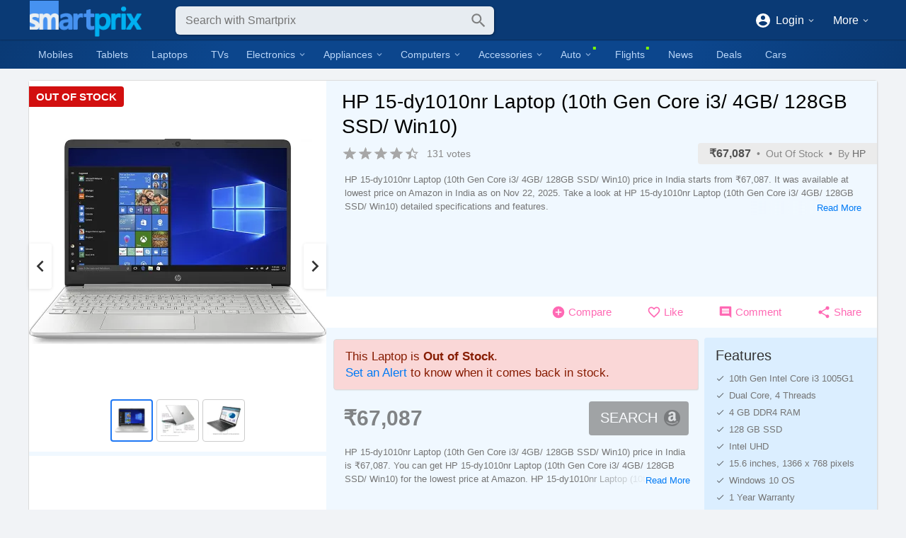

--- FILE ---
content_type: text/html; charset=utf-8
request_url: https://www.smartprix.com/laptops/hp-15-dy1010nr-laptop-10th-gen-core-i3-4gb-ppd1q56aow92
body_size: 20550
content:
<!DOCTYPE html><html lang="en" class="way-item-product sm-smc-in"><head><meta charset="utf-8"/><meta name="viewport" content="width=device-width" /><title>HP 15-dy1010nr Laptop (10th Gen Core i3/ 4GB/ 128GB SSD/ Win10) Price in India 2025, Full Specs & Review | Smartprix</title><link rel="icon" type="image/png" sizes="32x32" href="/sm-32x32.png"/><link rel="apple-touch-icon" sizes="180x180" href="/apple-touch-icon.png"/><meta name="theme-color" content="#0a3a75"/><link rel="manifest" href="/manifest.json"/><meta name="apple-itunes-app" content="app-id=1142915507"><meta property="fb:app_id" content="171761809591603"/><meta name="keywords" content="HP 15-dy1010nr Laptop (10th Gen Core i3/ 4GB/ 128GB SSD/ Win10), HP 15-dy1010nr Laptop (10th Gen Core i3/ 4GB/ 128GB SSD/ Win10) Price in India, HP 15-dy1010nr Laptop (10th Gen Core i3/ 4GB/ 128GB SSD/ Win10) Price, HP 15-dy1010nr Laptop (10th Gen Core i3/ 4GB/ 128GB SSD/ Win10) Specs"/><meta name="description" content="HP 15-dy1010nr Laptop (10th Gen Core i3/ 4GB/ 128GB SSD/ Win10) Price in India (2025): ₹67,087. Check HP 15-dy1010nr Laptop (10th Gen Core i3/ 4GB/ 128GB SSD/ Win10) Specs And Reviews. Compare HP 15-dy1010nr Laptop (10th Gen Core i3/ 4GB/ 128GB SSD/ Win10) Prices From Various Stores."/><meta name="robots" content="max-image-preview:large, max-snippet:-1, max-video-preview:-1"/><link rel="canonical" href="https://www.smartprix.com/laptops/hp-15-dy1010nr-laptop-10th-gen-core-i3-4gb-ppd1q56aow92"/><meta property="og:locale" content="en_IN"/><meta property="og:site_name" content="Smartprix"/><meta property="og:title" content="HP 15-dy1010nr Laptop (10th Gen Core i3/ 4GB/ 128GB SSD/ Win10)"/><meta property="og:type" content="product"/><meta property="og:image" content="https://cdn1.smartprix.com/rx-iEm7szcui-w1200-h1200/Em7szcui.webp"/><meta property="og:description" content="Get the best deal for HP 15-dy1010nr Laptop (10th Gen Core i3/ 4GB/ 128GB SSD/ Win10) at smartprix.com. Best price online for HP 15-dy1010nr Laptop (10th Gen Core i3/ 4GB/ 128GB SSD/ Win10) is ₹67,087 in India. HP 15-dy1010nr Laptop (10th Gen Core i3/ 4GB/ 128GB SSD/ Win10) is a good Laptop from HP with some cool features. Go check it out."/><meta name="twitter:site" content="@smartprix"/><meta name="twitter:creator" content="@smartprix"/><meta name="twitter:card" content="summary_large_image"/><meta name="twitter:image" content="https://cdn1.smartprix.com/rx-iEm7szcui-w1200-h1200/Em7szcui.webp"/><meta name="twitter:image:alt" content="HP 15-dy1010nr Laptop (10th Gen Core i3/ 4GB/ 128GB SSD/ Win10)"/><meta name="twitter:title" content="HP 15-dy1010nr Laptop (10th Gen Core i3/ 4GB/ 128GB SSD/ Win10)"/><meta name="twitter:description" content="Get the best deal for HP 15-dy1010nr Laptop (10th Gen Core i3/ 4GB/ 128GB SSD/ Win10) at smartprix.com. Best price online for HP 15-dy1010nr Laptop (10th Gen Core i3/ 4GB/ 128GB SSD/ Win10) is ₹67,087 in India. HP 15-dy1010nr Laptop (10th Gen Core i3/ 4GB/ 128GB SSD/ Win10) is a good Laptop from HP with some cool features. Go check it out."/><link rel="search" href="/smartprix_search.xml" type="application/opensearchdescription+xml" title="Smartprix Search: Find the best price"/><script type="application/ld+json">{"@context":"http://schema.org/","@type":"Organization","@id":"https://www.smartprix.com#organization","name":"Smartprix","url":"https://www.smartprix.com","logo":"https://www.smartprix.com/smartprix.png","sameAs":["https://www.facebook.com/smartprix","https://www.youtube.com/channel/UCvkQPgMQX_C1i9JnDZmOY2Q","https://www.instagram.com/smartprix/","https://www.linkedin.com/company/smartprix/","https://www.pinterest.com/smartprixcom/","https://x.com/smartprix","https://t.me/Smartprix_Deals","https://news.google.com/publications/CAAqBwgKMKe7jwswjemiAw","https://whatsapp.com/channel/0029Va91m7GAjPXHDPpBfW2o"]}</script><script type="application/ld+json">{"@context":"http://schema.org/","@type":"WebSite","@id":"https://www.smartprix.com#website","name":"Smartprix","url":"https://www.smartprix.com","potentialAction":{"@type":"SearchAction","target":"https://www.smartprix.com/products/?q={search_term}","query-input":"required name=search_term"}}</script><script type="application/ld+json">{"@context":"http://schema.org/","@type":"BreadcrumbList","itemListElement":[{"@type":"ListItem","position":1,"name":"Laptops","item":"https://www.smartprix.com/laptops"},{"@type":"ListItem","position":2,"name":"HP Laptops","item":"https://www.smartprix.com/laptops/hp-brand"},{"@type":"ListItem","position":3,"name":"HP 15-dy1010nr Laptop (10th Gen Core i… Price","item":"https://www.smartprix.com/laptops/hp-15-dy1010nr-laptop-10th-gen-core-i3-4gb-ppd1q56aow92"}]}</script><script type="application/ld+json">{"@context":"http://schema.org/","@type":"Product","name":"HP 15-dy1010nr Laptop (10th Gen Core i3/ 4GB/ 128GB SSD/ Win10)","sku":"pd1q56aow92","productId":"sku:pd1q56aow92","url":"https://www.smartprix.com/laptops/hp-15-dy1010nr-laptop-10th-gen-core-i3-4gb-ppd1q56aow92","image":["https://cdn1.smartprix.com/rx-iEm7szcui-w1200-h1200/Em7szcui.webp"],"description":"&lt;p&gt;HP 15-dy1010nr Laptop (10th Gen Core i3/ 4GB/ 128GB SSD/ Win10) price in India starts from ₹67,087. It was available at lowest price on Amazon in India as on Nov 22, 2025. Take a look at HP 15-dy1010nr Laptop (10th Gen Core i3/ 4GB/ 128GB SSD/ Win10) detailed specifications and features.&lt;/p&gt;&lt;table&gt;&lt;caption&gt;HP 15-dy1010nr Laptop (10th Gen Core i3/ 4GB/ 128GB SSD/ Win10) Quick Specifications&lt;/caption&gt;&lt;thead&gt;&lt;tr&gt;&lt;th&gt;Specification&lt;/th&gt;&lt;th&gt;Value&lt;/th&gt;&lt;/tr&gt;&lt;/thead&gt;&lt;tbody&gt;&lt;tr&gt;&lt;td&gt;&lt;strong&gt;Display&lt;/strong&gt;&lt;td&gt;15.6 inches&lt;/td&gt;&lt;/tr&gt;&lt;tr&gt;&lt;td&gt;&lt;strong&gt;CPU&lt;/strong&gt;&lt;td&gt;10th Gen Intel Core i3 1005G1&lt;/td&gt;&lt;/tr&gt;&lt;tr&gt;&lt;td&gt;&lt;strong&gt;GPU&lt;/strong&gt;&lt;td&gt;Intel UHD&lt;/td&gt;&lt;/tr&gt;&lt;tr&gt;&lt;td&gt;&lt;strong&gt;RAM&lt;/strong&gt;&lt;td&gt;4 GB DDR4&lt;/td&gt;&lt;/tr&gt;&lt;/tbody&gt;&lt;/table&gt;","category":"Laptops","brand":{"@type":"Brand","name":"HP","url":"https://www.smartprix.com/laptops/hp-brand","logo":["https://cdn1.smartprix.com/rx-itt3nmocz-w100-h100/tt3nmocz.webp"]},"offers":{"@type":"Offer","url":"https://www.smartprix.com/laptops/hp-15-dy1010nr-laptop-10th-gen-core-i3-4gb-ppd1q56aow92","priceCurrency":"INR","price":67087,"availability":"http://schema.org/OutOfStock"},"aggregateRating":{"@type":"AggregateRating","ratingValue":4.45,"ratingCount":131,"worstRating":0.1,"bestRating":5}}</script><style>.icon{width:24px;height:24px}body{animation:.3s ease-in forwards sminit}@keyframes sminit{from{opacity:0}to{opacity:1}}</style><script>window.versions={"js":"2.0","pkg":"3.4.2"}</script><script>!function(){var e=window,t=document,a=e.location,n=t.documentElement,i=n.style,r=e._innerWidth=e.innerWidth;i.setProperty("--window-width",r),e.addEventListener("resize",(function(){r=e._innerWidth=e.innerWidth,i.setProperty("--window-width",r)}),{passive:!0});var s=e.Android,l=e.webkit&&e.webkit.messageHandlers;(s||l&&l.eApp||navigator.userAgent.includes("SmApp/"))&&(n.classList.add("sm-mobile-app"),(s&&s.eShowHeader||l&&l.eShowHeader)&&n.classList.add("sm-app-sh"));var d="data-way";function c(e,t){return e.getAttribute(t)}function o(e){e.preventDefault()}function f(t,n){e.dispatchEvent(new Event("navigate"));var i=e.$smNavigate;if(i)n.$el=t,i(n);else{var r=c(t,"href")||c(t,d);if(!r)return;if(r.startsWith("@"))r=r.replace(/@/g,"/");else if("A"===t.tagName)return;o(n);var s=c(t,"target");s?e.open(r,s):a.href=r}}t.addEventListener("click",(function(e){if(!e.$handled){var t=e.ctrlKey||e.shiftKey||e.altKey||e.metaKey,a=e.target,n=c(a,d);if("A"!==a.tagName){var i=a.closest("a");if(i){if(null==(n=c(i,d))||t)return;f(i,e)}else{if(null==n){if(!(a=a.closest("["+d+"]")))return;n=c(a,d)}if(n)f(a,e);else{var r=a.querySelector("a["+d+"]");if(r){o(e);var s=new MouseEvent("click",{ctrlKey:e.ctrlKey,shiftKey:e.shiftKey,altKey:e.altKey,metaKey:e.metaKey,bubbles:!0,cancelable:!0});s.$dataWayEl=a,r.dispatchEvent(s)}}}}else{if(null==n||t)return;f(a,e)}}}))}()</script><link rel="stylesheet" href="/assets/index.29643834.css"><link rel="stylesheet" href="/assets/ProductPage.a18315c7.css"><link rel="preload" href="https://cdn1.smartprix.com/rx-iEm7szcui-w420-h420/hp-15-dy1010nr-lapto.webp" as="image"><script type="module" crossorigin src="/assets/index.1e7f790a.js"></script><script type="module" crossorigin src="/assets/ProductPage.f627e410.js"></script><link rel="preconnect" href="https://cdn1.smartprix.com"><link rel="preconnect" href="https://analytics.google.com"><script async src="https://www.googletagmanager.com/gtag/js?id=G-V14PK7DJZ5"></script><script async src="https://securepubads.g.doubleclick.net/tag/js/gpt.js"></script></head><body><div id="app"><!--[--><header><div class="sm-search-header"><a class="logo" href="/" data-way><img src="/img/sm_small.png" alt="Smartprix" width="186" height="60"></a><svg class="icon i-left" viewbox="0 0 24 24" style=""><path d="M20,11V13H8L13.5,18.5L12.08,19.92L4.16,12L12.08,4.08L13.5,5.5L8,11H20Z"></path></svg><div class="sm-search-bar-wrap"><div class="sm-search-bar"><a class="i-logo" href="/" data-way><img src="/sm-frd-64.png" alt="Smartprix" width="28" height="28"></a><!----><form autocomplete="off" method="get" action="/products"><div class="sm-input type-text no-label"><!----><input name="q" placeholder="Search with Smartprix" aria-label="Search" class="input empty" value type="text"><!----><!----></div><svg class="icon i-search" viewbox="0 0 24 24" style=""><path d="M9.5,3A6.5,6.5 0 0,1 16,9.5C16,11.11 15.41,12.59 14.44,13.73L14.71,14H15.5L20.5,19L19,20.5L14,15.5V14.71L13.73,14.44C12.59,15.41 11.11,16 9.5,16A6.5,6.5 0 0,1 3,9.5A6.5,6.5 0 0,1 9.5,3M9.5,5C7,5 5,7 5,9.5C5,12 7,14 9.5,14C12,14 14,12 14,9.5C14,7 12,5 9.5,5Z"></path></svg></form></div><!----></div><svg class="icon i-user" viewbox="0 0 24 24" style=""><path d="M12,4A4,4 0 0,1 16,8A4,4 0 0,1 12,12A4,4 0 0,1 8,8A4,4 0 0,1 12,4M12,14C16.42,14 20,15.79 20,18V20H4V18C4,15.79 7.58,14 12,14Z"></path></svg><div class="sm-desktop-header-right"><!----><div class="sm-dropdown sm-d-header-user"><!--[--><svg class="icon" viewbox="0 0 24 24" style=""><path d="M12,19.2C9.5,19.2 7.29,17.92 6,16C6.03,14 10,12.9 12,12.9C14,12.9 17.97,14 18,16C16.71,17.92 14.5,19.2 12,19.2M12,5A3,3 0 0,1 15,8A3,3 0 0,1 12,11A3,3 0 0,1 9,8A3,3 0 0,1 12,5M12,2A10,10 0 0,0 2,12A10,10 0 0,0 12,22A10,10 0 0,0 22,12C22,6.47 17.5,2 12,2Z"></path></svg><span>Login</span><!--]--><svg class="icon d" viewbox="0 0 24 24" style=""><path d="M7.41,8.58L12,13.17L16.59,8.58L18,10L12,16L6,10L7.41,8.58Z"></path></svg><div class="x"><!--[--><div class="sm-menu"><!--[--><!--[--><a href="/login" class="" role="button"><svg class="icon" viewbox="0 0 24 24" style=""><path d="M14,12L10,8V11H2V13H10V16M20,18V6C20,4.89 19.1,4 18,4H6A2,2 0 0,0 4,6V9H6V6H18V18H6V15H4V18A2,2 0 0,0 6,20H18A2,2 0 0,0 20,18Z"></path></svg><span class="text">Login</span><!----></a><!--]--><!--[--><a href="/signup" class="" role="button"><svg class="icon" viewbox="0 0 24 24" style=""><path d="M12,19.2C9.5,19.2 7.29,17.92 6,16C6.03,14 10,12.9 12,12.9C14,12.9 17.97,14 18,16C16.71,17.92 14.5,19.2 12,19.2M12,5A3,3 0 0,1 15,8A3,3 0 0,1 12,11A3,3 0 0,1 9,8A3,3 0 0,1 12,5M12,2A10,10 0 0,0 2,12A10,10 0 0,0 12,22A10,10 0 0,0 22,12C22,6.47 17.5,2 12,2Z"></path></svg><span class="text">Signup</span><!----></a><!--]--><!--[--><a class="" role="button"><img loading="lazy" class="sm-img" src="https://cdn1.smartprix.com/rx-icountryIN-w50-h50/countryIN.webp" alt="India"><span class="text">India</span><!----></a><!--]--><!--]--></div><!--]--></div></div><div class="sm-dropdown sm-d-header-more"><!--[-->More<!--]--><svg class="icon d" viewbox="0 0 24 24" style=""><path d="M7.41,8.58L12,13.17L16.59,8.58L18,10L12,16L6,10L7.41,8.58Z"></path></svg><div class="x"><!--[--><div class="sm-menu"><!--[--><!--[--><a href="/about/contact" target="_blank" rel="nofollow noopener" class="" role="button"><svg class="icon" viewbox="0 0 24 24" style=""><path d="M20,8L12,13L4,8V6L12,11L20,6M20,4H4C2.89,4 2,4.89 2,6V18A2,2 0 0,0 4,20H20A2,2 0 0,0 22,18V6C22,4.89 21.1,4 20,4Z"></path></svg><span class="text">Contact Us</span><!----></a><!--]--><!--[--><a href="https://www.facebook.com/smartprix" target="_blank" rel="nofollow noopener" class="" role="button"><svg class="icon" viewbox="0 0 24 24" style=""><path d="M12 2.04C6.5 2.04 2 6.53 2 12.06C2 17.06 5.66 21.21 10.44 21.96V14.96H7.9V12.06H10.44V9.85C10.44 7.34 11.93 5.96 14.22 5.96C15.31 5.96 16.45 6.15 16.45 6.15V8.62H15.19C13.95 8.62 13.56 9.39 13.56 10.18V12.06H16.34L15.89 14.96H13.56V21.96A10 10 0 0 0 22 12.06C22 6.53 17.5 2.04 12 2.04Z"></path></svg><span class="text">Facebook</span><!----></a><!--]--><!--[--><a href="https://x.com/smartprix" target="_blank" rel="nofollow noopener" class="" role="button"><svg class="icon" viewbox="0 0 24 24" style=""><path d="M18 2h3l-7 8 8 12h-6l-5-7-6 7H2l7-9L2 2h6l5 6Zm-1 18h1L7 4H6Z"></path></svg><span class="text">X (Twitter)</span><!----></a><!--]--><!--[--><a href="https://www.youtube.com/channel/UCvkQPgMQX_C1i9JnDZmOY2Q" target="_blank" rel="nofollow noopener" class="" role="button"><svg class="icon" viewbox="0 0 24 24" style=""><path d="M10,15L15.19,12L10,9V15M21.56,7.17C21.69,7.64 21.78,8.27 21.84,9.07C21.91,9.87 21.94,10.56 21.94,11.16L22,12C22,14.19 21.84,15.8 21.56,16.83C21.31,17.73 20.73,18.31 19.83,18.56C19.36,18.69 18.5,18.78 17.18,18.84C15.88,18.91 14.69,18.94 13.59,18.94L12,19C7.81,19 5.2,18.84 4.17,18.56C3.27,18.31 2.69,17.73 2.44,16.83C2.31,16.36 2.22,15.73 2.16,14.93C2.09,14.13 2.06,13.44 2.06,12.84L2,12C2,9.81 2.16,8.2 2.44,7.17C2.69,6.27 3.27,5.69 4.17,5.44C4.64,5.31 5.5,5.22 6.82,5.16C8.12,5.09 9.31,5.06 10.41,5.06L12,5C16.19,5 18.8,5.16 19.83,5.44C20.73,5.69 21.31,6.27 21.56,7.17Z"></path></svg><span class="text">YouTube</span><!----></a><!--]--><!--[--><a href="https://www.instagram.com/smartprix/" target="_blank" rel="nofollow noopener" class="" role="button"><svg class="icon" viewbox="0 0 24 24" style=""><path d="M7.8,2H16.2C19.4,2 22,4.6 22,7.8V16.2A5.8,5.8 0 0,1 16.2,22H7.8C4.6,22 2,19.4 2,16.2V7.8A5.8,5.8 0 0,1 7.8,2M7.6,4A3.6,3.6 0 0,0 4,7.6V16.4C4,18.39 5.61,20 7.6,20H16.4A3.6,3.6 0 0,0 20,16.4V7.6C20,5.61 18.39,4 16.4,4H7.6M17.25,5.5A1.25,1.25 0 0,1 18.5,6.75A1.25,1.25 0 0,1 17.25,8A1.25,1.25 0 0,1 16,6.75A1.25,1.25 0 0,1 17.25,5.5M12,7A5,5 0 0,1 17,12A5,5 0 0,1 12,17A5,5 0 0,1 7,12A5,5 0 0,1 12,7M12,9A3,3 0 0,0 9,12A3,3 0 0,0 12,15A3,3 0 0,0 15,12A3,3 0 0,0 12,9Z"></path></svg><span class="text">Instagram</span><!----></a><!--]--><!--[--><a href="https://smpx.to/telegram?utm_source=desktop_top_menu" target="_blank" rel="nofollow noopener" class="" role="button"><svg class="icon" viewbox="0 0 24 24" style=""><path d="M20.7 3.7 2.9 10.6c-1.2.4-1.2 1.1-.2 1.4l4.6 1.4 10.5-6.6c.5-.3 1-.1.6.2l-8.6 7.7-.3 4.7c.5 0 .7-.2 1-.5l2.2-2.1 4.6 3.4c.8.4 1.4.2 1.6-.8l3-14.2c.4-1.3-.4-1.8-1.2-1.5z"></path></svg><span class="text">Telegram</span><!----></a><!--]--><!--[--><a href="https://smpx.to/app?utm_source=desktop_top_menu" target="_blank" rel="nofollow noopener" class="" role="button"><svg class="icon" viewbox="0 0 24 24" style=""><path d="M3,20.5V3.5C3,2.91 3.34,2.39 3.84,2.15L13.69,12L3.84,21.85C3.34,21.6 3,21.09 3,20.5M16.81,15.12L6.05,21.34L14.54,12.85L16.81,15.12M20.16,10.81C20.5,11.08 20.75,11.5 20.75,12C20.75,12.5 20.53,12.9 20.18,13.18L17.89,14.5L15.39,12L17.89,9.5L20.16,10.81M6.05,2.66L16.81,8.88L14.54,11.15L6.05,2.66Z"></path></svg><span class="text">Android App</span><!----></a><!--]--><!--[--><a href="https://news.google.com/publications/CAAqBwgKMKe7jwswjemiAw" target="_blank" rel="nofollow noopener" class="" role="button"><svg class="icon" viewbox="0 0 24 24" style=""><path d="M20 3H4C2.89 3 2 3.89 2 5V19C2 20.11 2.89 21 4 21H20C21.11 21 22 20.11 22 19V5C22 3.89 21.11 3 20 3M5 7H10V13H5V7M19 17H5V15H19V17M19 13H12V11H19V13M19 9H12V7H19V9Z"></path></svg><span class="text">Google News</span><!----></a><!--]--><!--]--></div><!--]--></div></div></div></div></header><nav class="sm-top-tabs only-mobile"><!--[--><a href="/" data-way aria-label="Home" class="icon"><svg class="icon" viewbox="0 0 24 24" style=""><path d="M10,20V14H14V20H19V12H22L12,3L2,12H5V20H10Z"></path></svg></a><a href="/chat" data-way aria-label="Chat" class="icon"><svg class="icon" viewbox="0 0 24 24" style="fill:#7cfc00;"><path d="M12 3C6.5 3 2 6.58 2 11C2.05 13.15 3.06 15.17 4.75 16.5C4.75 17.1 4.33 18.67 2 21C4.37 20.89 6.64 20 8.47 18.5C9.61 18.83 10.81 19 12 19C17.5 19 22 15.42 22 11S17.5 3 12 3M12 17C7.58 17 4 14.31 4 11S7.58 5 12 5 20 7.69 20 11 16.42 17 12 17M17 12V10H15V12H17M13 12V10H11V12H13M9 12V10H7V12H9Z"></path></svg></a><a href="/flights" data-way aria-label="Flights" class="icon"><svg class="icon" viewbox="0 0 24 24" style=""><path d="M20.56 3.91C21.15 4.5 21.15 5.45 20.56 6.03L16.67 9.92L18.79 19.11L17.38 20.53L13.5 13.1L9.6 17L9.96 19.47L8.89 20.53L7.13 17.35L3.94 15.58L5 14.5L7.5 14.87L11.37 11L3.94 7.09L5.36 5.68L14.55 7.8L18.44 3.91C19 3.33 20 3.33 20.56 3.91Z"></path></svg></a><a href="/mobiles" data-way aria-label="Mobiles" class="icon"><svg class="icon" viewbox="0 0 24 24" style=""><path d="M17,19H7V5H17M17,1H7C5.89,1 5,1.89 5,3V21A2,2 0 0,0 7,23H17A2,2 0 0,0 19,21V3C19,1.89 18.1,1 17,1Z"></path></svg></a><a href="/laptops" data-way aria-label="Laptops" class="icon"><svg class="icon" viewbox="0 0 24 24" style=""><path d="M4,6H20V16H4M20,18A2,2 0 0,0 22,16V6C22,4.89 21.1,4 20,4H4C2.89,4 2,4.89 2,6V16A2,2 0 0,0 4,18H0V20H24V18H20Z"></path></svg></a><a href="/tvs" data-way aria-label="TVs" class="icon"><svg class="icon" viewbox="0 0 24 24" style=""><path d="M21,17H3V5H21M21,3H3A2,2 0 0,0 1,5V17A2,2 0 0,0 3,19H8V21H16V19H21A2,2 0 0,0 23,17V5A2,2 0 0,0 21,3Z"></path></svg></a><a href="/cars" data-way aria-label="Cars" class="icon"><svg class="icon" viewbox="0 0 24 24" style=""><path d="M5,11L6.5,6.5H17.5L19,11M17.5,16A1.5,1.5 0 0,1 16,14.5A1.5,1.5 0 0,1 17.5,13A1.5,1.5 0 0,1 19,14.5A1.5,1.5 0 0,1 17.5,16M6.5,16A1.5,1.5 0 0,1 5,14.5A1.5,1.5 0 0,1 6.5,13A1.5,1.5 0 0,1 8,14.5A1.5,1.5 0 0,1 6.5,16M18.92,6C18.72,5.42 18.16,5 17.5,5H6.5C5.84,5 5.28,5.42 5.08,6L3,12V20A1,1 0 0,0 4,21H5A1,1 0 0,0 6,20V19H18V20A1,1 0 0,0 19,21H20A1,1 0 0,0 21,20V12L18.92,6Z"></path></svg></a><!--]--></nav><nav class="sm-desktop-nav"><ul><!--[--><li class=""><a href="/mobiles" data-way>Mobiles</a></li><li class=""><a href="/tablets" data-way>Tablets</a></li><li class=""><a href="/laptops" data-way>Laptops</a></li><li class=""><a href="/tvs" data-way>TVs</a></li><li class=""><div class="sm-dropdown"><!--[-->Electronics<!--]--><svg class="icon d" viewbox="0 0 24 24" style=""><path d="M7.41,8.58L12,13.17L16.59,8.58L18,10L12,16L6,10L7.41,8.58Z"></path></svg><div class="x"><!--[--><div class="sm-menu sm-dn-menu"><!--[--><!--[--><a href="/cameras" class="" role="button"><img loading="lazy" class="sm-img" src="https://cdn1.smartprix.com/rx-iR6SKymCH-w50-h50/R6SKymCH.webp" alt="Cameras"><span class="text">Cameras</span><!----></a><!--]--><!--[--><a href="/smartwatches" class="" role="button"><img loading="lazy" class="sm-img" src="https://cdn1.smartprix.com/rx-iXjxQXvn2-w50-h50/XjxQXvn2.webp" alt="Smart Watches"><span class="text">Smart Watches</span><!----></a><!--]--><!--[--><a href="/fitness_bands" class="" role="button"><img loading="lazy" class="sm-img" src="https://cdn1.smartprix.com/rx-idKuDT9nG-w50-h50/dKuDT9nG.webp" alt="Fitness Bands"><span class="text">Fitness Bands</span><!----></a><!--]--><!--[--><a href="/gaming_consoles" class="" role="button"><img loading="lazy" class="sm-img" src="https://cdn1.smartprix.com/rx-iKaJPyErU-w50-h50/KaJPyErU.webp" alt="Gaming Consoles"><span class="text">Gaming Consoles</span><!----></a><!--]--><!--]--></div><!--]--></div></div></li><li class=""><div class="sm-dropdown"><!--[-->Appliances<!--]--><svg class="icon d" viewbox="0 0 24 24" style=""><path d="M7.41,8.58L12,13.17L16.59,8.58L18,10L12,16L6,10L7.41,8.58Z"></path></svg><div class="x"><!--[--><div class="sm-menu sm-dn-menu"><!--[--><!--[--><a href="/air_conditioners" class="" role="button"><img loading="lazy" class="sm-img" src="https://cdn1.smartprix.com/rx-ikAfBBj8K-w50-h50/kAfBBj8K.webp" alt="ACs"><span class="text">ACs</span><!----></a><!--]--><!--[--><a href="/refrigerators" class="" role="button"><img loading="lazy" class="sm-img" src="https://cdn1.smartprix.com/rx-i0g6nr7Fk-w50-h50/0g6nr7Fk.webp" alt="Refrigerators"><span class="text">Refrigerators</span><!----></a><!--]--><!--[--><a href="/washing_machines" class="" role="button"><img loading="lazy" class="sm-img" src="https://cdn1.smartprix.com/rx-iY7efj6YN-w50-h50/Y7efj6YN.webp" alt="Washing Machines"><span class="text">Washing Machines</span><!----></a><!--]--><!--[--><a href="/air_coolers" class="" role="button"><img loading="lazy" class="sm-img" src="https://cdn1.smartprix.com/rx-ivwk35nJd-w50-h50/vwk35nJd.webp" alt="Air Coolers"><span class="text">Air Coolers</span><!----></a><!--]--><!--[--><a href="/trimmers" class="" role="button"><img loading="lazy" class="sm-img" src="https://cdn1.smartprix.com/rx-iWGexWJa5-w50-h50/WGexWJa5.webp" alt="Trimmers"><span class="text">Trimmers</span><!----></a><!--]--><!--]--></div><!--]--></div></div></li><li class=""><div class="sm-dropdown"><!--[-->Computers<!--]--><svg class="icon d" viewbox="0 0 24 24" style=""><path d="M7.41,8.58L12,13.17L16.59,8.58L18,10L12,16L6,10L7.41,8.58Z"></path></svg><div class="x"><!--[--><div class="sm-menu sm-dn-menu"><!--[--><!--[--><a href="/laptops" class="" role="button"><img loading="lazy" class="sm-img" src="https://cdn1.smartprix.com/rx-i6invpMY2-w50-h50/6invpMY2.webp" alt="Laptops"><span class="text">Laptops</span><!----></a><!--]--><!--[--><a href="/computers" class="" role="button"><img loading="lazy" class="sm-img" src="https://cdn1.smartprix.com/rx-icT3NlIpX-w50-h50/cT3NlIpX.webp" alt="Computers"><span class="text">Computers</span><!----></a><!--]--><!--[--><a href="/monitors" class="" role="button"><img loading="lazy" class="sm-img" src="https://cdn1.smartprix.com/rx-im0kKhjVX-w50-h50/m0kKhjVX.webp" alt="Monitors"><span class="text">Monitors</span><!----></a><!--]--><!--[--><a href="/printers" class="" role="button"><img loading="lazy" class="sm-img" src="https://cdn1.smartprix.com/rx-ijxqIRAhf-w50-h50/jxqIRAhf.webp" alt="Printers"><span class="text">Printers</span><!----></a><!--]--><!--]--></div><!--]--></div></div></li><li class=""><div class="sm-dropdown"><!--[-->Accessories<!--]--><svg class="icon d" viewbox="0 0 24 24" style=""><path d="M7.41,8.58L12,13.17L16.59,8.58L18,10L12,16L6,10L7.41,8.58Z"></path></svg><div class="x"><!--[--><div class="sm-menu sm-dn-menu"><!--[--><!--[--><a href="/mobile_headphones" class="" role="button"><img loading="lazy" class="sm-img" src="https://cdn1.smartprix.com/rx-iUfE0ayqy-w50-h50/UfE0ayqy.webp" alt="Headphones And Earphones"><span class="text">Headphones And Earphones</span><!----></a><!--]--><!--[--><a href="/mobile_speakers" class="" role="button"><img loading="lazy" class="sm-img" src="https://cdn1.smartprix.com/rx-iKBToyaYW-w50-h50/KBToyaYW.webp" alt="Speakers"><span class="text">Speakers</span><!----></a><!--]--><!--[--><a href="/mobile_power_banks" class="" role="button"><img loading="lazy" class="sm-img" src="https://cdn1.smartprix.com/rx-i3Tye6YWB-w50-h50/3Tye6YWB.webp" alt="Power Banks"><span class="text">Power Banks</span><!----></a><!--]--><!--]--></div><!--]--></div></div></li><li class="new"><div class="sm-dropdown"><!--[-->Auto<!--]--><svg class="icon d" viewbox="0 0 24 24" style=""><path d="M7.41,8.58L12,13.17L16.59,8.58L18,10L12,16L6,10L7.41,8.58Z"></path></svg><div class="x"><!--[--><div class="sm-menu sm-dn-menu"><!--[--><!--[--><a href="/cars" class="" role="button"><img loading="lazy" class="sm-img" src="https://cdn1.smartprix.com/rx-inxUzyXFy-w50-h50/nxUzyXFy.webp" alt="Cars"><span class="text">Cars</span><!----></a><!--]--><!--[--><a href="/bikes" class="" role="button"><img loading="lazy" class="sm-img" src="https://cdn1.smartprix.com/rx-i1IhsIxRS-w50-h50/1IhsIxRS.webp" alt="Bikes"><span class="text">Bikes</span><!----></a><!--]--><!--[--><a href="/scooters" class="" role="button"><img loading="lazy" class="sm-img" src="https://cdn1.smartprix.com/rx-iPMgB5qYM-w50-h50/PMgB5qYM.webp" alt="Scooters"><span class="text">Scooters</span><!----></a><!--]--><!--]--></div><!--]--></div></div></li><li class="new"><a href="/flights" data-way>Flights</a></li><li class=""><a href="/bytes/" data-way>News</a></li><li class=""><a href="/deals" data-way>Deals</a></li><li class=""><a href="/cars" data-way>Cars</a></li><!--]--></ul></nav><!----><!----><!----><!----><!----><!--[--><!----><main class="not-in-stock oos pg-prd"><div class="pg-prd-main"><div class="pg-prd-main-left"><div class="sm-swiper-wrapper pg-prd-imgs" style=""><div class="sm-swiper"><!----><!--[--><!--[--><div><img class="sm-img" src="https://cdn1.smartprix.com/rx-iEm7szcui-w420-h420/hp-15-dy1010nr-lapto.webp" alt="HP 15-dy1010nr Laptop (10th Gen Core i3/ 4GB/ 128GB SSD/ Win10)"></div><!--]--><!--[--><div><img loading="lazy" class="sm-img" src="https://cdn1.smartprix.com/rx-i1tLNQnMt-w420-h420/hp-15-dy1010nr-lapto.webp" alt="HP 15-dy1010nr Laptop (10th Gen Core i3/ 4GB/ 128GB SSD/ Win10)"></div><!--]--><!--[--><div><img loading="lazy" class="sm-img" src="https://cdn1.smartprix.com/rx-inAnePNLb-w420-h420/hp-15-dy1010nr-lapto.webp" alt="HP 15-dy1010nr Laptop (10th Gen Core i3/ 4GB/ 128GB SSD/ Win10)"></div><!--]--><!--]--></div><div class="sm-swiper-indicators"><ul><!--[--><li class="on"></li><li class=""></li><li class=""></li><!--]--></ul></div><div class="sm-swiper-thumbs"><ul><!--[--><li class="on"><img loading="lazy" class="sm-img" src="https://cdn1.smartprix.com/rx-iEm7szcui-w420-h420/hp-15-dy1010nr-lapto.webp" alt="HP 15-dy1010nr Laptop (10th Gen Core i3/ 4GB/ 128GB SSD/ Win10)"></li><li class=""><img loading="lazy" class="sm-img" src="https://cdn1.smartprix.com/rx-i1tLNQnMt-w60-h60/hp-15-dy1010nr-lapto.webp" alt="HP 15-dy1010nr Laptop (10th Gen Core i3/ 4GB/ 128GB SSD/ Win10)"></li><li class=""><img loading="lazy" class="sm-img" src="https://cdn1.smartprix.com/rx-inAnePNLb-w60-h60/hp-15-dy1010nr-lapto.webp" alt="HP 15-dy1010nr Laptop (10th Gen Core i3/ 4GB/ 128GB SSD/ Win10)"></li><!--]--></ul><!----></div><div class="sm-slider-arrow" aria-hidden="true"><div></div><div></div></div></div><!----><div class="img-extra only-desktop"><sm-dap pos="d_product_below_image_1" style="--w:320;--h:50;" class="p-d t-d "></sm-dap><sm-dap pos="d_product_below_image_2" style="--w:320;--h:50;" class="p-d t-d "></sm-dap></div></div><div class="pg-prd-main-right"><div class="pg-prd-top"><div class="pg-prd-head"><h1>HP 15-dy1010nr Laptop (10th Gen Core i3/ 4GB/ 128GB SSD/ Win10)</h1><div class="subtext"><div class="pg-prd-rating"><span class="sm-rating" style="--rating:4.45;"><!----><i></i></span><span style="margin-left:10px;">131 votes <!----></span></div><div class="liner"><strong>₹67,087</strong><span>  •  <!--[-->Out Of Stock<!--]--></span><span>  •  By <a href="/laptops/hp-brand" data-way>HP</a></span></div></div></div><!----><div class="sm-desc"><div class="sm-content"><p>HP 15-dy1010nr Laptop (10th Gen Core i3/ 4GB/ 128GB SSD/ Win10) price in India starts from ₹67,087. It was available at lowest price on Amazon in India as on Nov 22, 2025. Take a look at HP 15-dy1010nr Laptop (10th Gen Core i3/ 4GB/ 128GB SSD/ Win10) detailed specifications and features.</p><table><caption>HP 15-dy1010nr Laptop (10th Gen Core i3/ 4GB/ 128GB SSD/ Win10) Quick Specifications</caption><thead><tr><th>Specification</th><th>Value</th></tr></thead><tbody><tr><td><strong>Display</strong><td>15.6 inches</td></tr><tr><td><strong>CPU</strong><td>10th Gen Intel Core i3 1005G1</td></tr><tr><td><strong>GPU</strong><td>Intel UHD</td></tr><tr><td><strong>RAM</strong><td>4 GB DDR4</td></tr></tbody></table></div><span><a class="" role="button">Read More</a></span></div></div><sm-dap pos="d_product_below_title_box" style="--w:728;--h:90;" class="p-d t-d "></sm-dap><div class="sm-page-actions product pg-prd-actions"><ul><!----><li><svg class="icon" viewbox="0 0 24 24" style="--s:20px;"><path d="M17,13H13V17H11V13H7V11H11V7H13V11H17M12,2A10,10 0 0,0 2,12A10,10 0 0,0 12,22A10,10 0 0,0 22,12A10,10 0 0,0 12,2Z"></path></svg><span>Compare</span></li><li><svg class="icon" viewbox="0 0 24 24" style="--s:20px;"><path d="M12.1,18.55L12,18.65L11.89,18.55C7.14,14.24 4,11.39 4,8.5C4,6.5 5.5,5 7.5,5C9.04,5 10.54,6 11.07,7.36H12.93C13.46,6 14.96,5 16.5,5C18.5,5 20,6.5 20,8.5C20,11.39 16.86,14.24 12.1,18.55M16.5,3C14.76,3 13.09,3.81 12,5.08C10.91,3.81 9.24,3 7.5,3C4.42,3 2,5.41 2,8.5C2,12.27 5.4,15.36 10.55,20.03L12,21.35L13.45,20.03C18.6,15.36 22,12.27 22,8.5C22,5.41 19.58,3 16.5,3Z"></path></svg><span>Like</span></li><li><svg class="icon" viewbox="0 0 24 24" style="--s:20px;"><path d="M18,8H6V6H18V8M18,11H6V9H18V11M18,14H6V12H18V14M22,4A2,2 0 0,0 20,2H4A2,2 0 0,0 2,4V16A2,2 0 0,0 4,18H18L22,22V4Z"></path></svg><span>Comment</span></li><li><svg class="icon" viewbox="0 0 24 24" style="--s:20px;"><path d="M18,16.08C17.24,16.08 16.56,16.38 16.04,16.85L8.91,12.7C8.96,12.47 9,12.24 9,12C9,11.76 8.96,11.53 8.91,11.3L15.96,7.19C16.5,7.69 17.21,8 18,8A3,3 0 0,0 21,5A3,3 0 0,0 18,2A3,3 0 0,0 15,5C15,5.24 15.04,5.47 15.09,5.7L8.04,9.81C7.5,9.31 6.79,9 6,9A3,3 0 0,0 3,12A3,3 0 0,0 6,15C6.79,15 7.5,14.69 8.04,14.19L15.16,18.34C15.11,18.55 15.08,18.77 15.08,19C15.08,20.61 16.39,21.91 18,21.91C19.61,21.91 20.92,20.61 20.92,19A2.92,2.92 0 0,0 18,16.08Z"></path></svg><span>Share</span></li></ul></div><!----><div class="sm-box pg-prd-h-pw" style=""><!----><!--[--><div class="sm-box notice notice-danger" style=""><!----><!--[--> This Laptop is <b>Out of Stock</b>. <!--[--><br><!--[--><a role="button">Set an Alert</a> to know when it comes back in stock. <!--]--><!--]--><!--]--></div><div class="pg-prd-pricewrap"><div class="price">₹67,087</div><div class="drop"><!----></div><a class="sm-btn flat orange size-m buy-btn" role="button" href="https://l.smartprix.com/l?url=https%3A%2F%2Fwww.amazon.in%2Fs%3Fk%3DHP%252015-dy1010nr%2520Laptop%2520(10th%2520Gen%2520Core%2520i3%252F%25204GB%252F%2520128GB%2520SSD%252F%2520Win10)%26rh%3Dp_n_availability%253A1318485031&amp;uvc=6154" aria-label="Go To Store" target="_blank" rel="nofollow noopener"><!---->Search<!--[--><img loading="lazy" class="sm-img logo" src="https://cdn1.smartprix.com/rx-iR2NxBi82-w32-h32/amazon.webp" alt="amazon"><!--]--></a><!----></div><!----><div class="sm-desc pg-prd-pricedesc"><div class="sm-content">HP 15-dy1010nr Laptop (10th Gen Core i3/ 4GB/ 128GB SSD/ Win10) price in India is ₹67,087. You can get HP 15-dy1010nr Laptop (10th Gen Core i3/ 4GB/ 128GB SSD/ Win10) for the lowest price at Amazon. HP 15-dy1010nr Laptop (10th Gen Core i3/ 4GB/ 128GB SSD/ Win10) was last updated on November 22, 2025</div><span><a class="" role="button">Read More</a></span></div><!----><!--]--></div><!----><div class="sm-box padded pg-prd-h-feat" style=""><div class="sm-box-header"><div class="sm-box-title"><h2>Features</h2><!----></div><!----></div><!--[--><ul class="sm-feat"><!--[--><li class="">10th Gen Intel Core i3 1005G1</li><li class="">Dual Core, 4 Threads</li><li class="">4 GB DDR4 RAM</li><li class="">128 GB SSD</li><li class="">Intel UHD</li><li class="">15.6 inches, 1366 x 768 pixels</li><li class="">Windows 10 OS</li><li class="">1 Year Warranty</li><!--]--></ul><!--]--></div></div><div class="tag">OUT OF STOCK</div></div><div class="aside-360 aside-sticky"><div class="pp-4"><!----><!----><div class="sm-box" style=""><div class="sm-box-header"><div class="sm-box-title"><h2>HP 15-dy1010nr Laptop (10th Gen Core i3/ 4GB/ 128GB SSD/ Win10) Specs</h2><!----></div><div class="sm-box-actions"><!--[--><a class="sm-btn flat primary size-s" role="button"><!---->Compare<!--[--><!--]--></a><!--]--></div></div><!--[--><!----><div class="pg-prd-s-score"><div class="score rank-3-bg">48</div><div class="heading">SPECS SCORE</div><div class="rank"><div> Group Rank: <b class="rank-4">#404</b> / 451  •  <a data-way="@laptops@price-57500_to_72500?sort=spec_score&amp;nofollow=1" role="button">see all ➞</a></div><div> Overall Rank: <b class="rank-4">#2113</b> / 2489  •  <a data-way="@laptops?sort=spec_score&amp;asc=0" role="button">see all ➞</a></div></div></div><div class="pg-prd-s-group"> Group: <b>₹57,500</b> to <b>₹72,500</b></div><!--[--><div class="sm-quick-specs"><!--[--><!--[--><div class="heading">General</div><ul class="group"><!--[--><li><span class="">OS: Windows 10</span><!----></li><li><span class="">Utility: Everyday Use</span><!----></li><li><span class="">Thickness: 17.9 mm</span><span class="rank rank-2-bg">Slim</span></li><li><span class="">1.7 kg</span><span class="rank rank-3-bg">Average</span></li><li><span class="">1 Year Warranty</span><!----></li><!--]--></ul><!--]--><!--[--><div class="heading">Display</div><ul class="group"><!--[--><li><span class="">15.6 inches</span><span class="rank rank-2-bg">Large</span></li><li><span class="">1366 x 768 pixels</span><span class="rank rank-5-bg">Bad</span></li><li><span class="">~ 100 PPI</span><span class="rank rank-5-bg">Lowest</span></li><!--]--></ul><!--]--><!--[--><div class="heading">Performance</div><ul class="group"><!--[--><li><span class="">10th Gen Intel Core i3 1005G1</span><!----></li><li><span class="">2 x 1.2 GHz (Turbo Speed upto 3.4 GHz) Cores</span><!----></li><li><span class="">Dual Core, 4 Threads</span><!----></li><li><span class="">4 MB Cache</span><!----></li><li><span class="">Intel UHD Graphics</span><!----></li><li><span class="">4 GB DDR4 RAM</span><span class="rank rank-4-bg">Small</span></li><li><span class="">128 GB SSD</span><!----></li><!--]--></ul><!--]--><!--[--><div class="heading">Connectivity</div><ul class="group"><!--[--><li><span class="">HDMI, Multi Card Reader</span><!----></li><li><span class="">WiFi, Bluetooth v4.2</span><!----></li><li><span class="">2 x USB 3.0, 1 x USB Type-C</span><!----></li><li><span class="">Inbuilt Microphone</span><!----></li><!--]--></ul><!--]--><!--[--><div class="heading">Battery</div><ul class="group"><!--[--><li><span class="">3 Cell Battery</span><!----></li><!--]--></ul><!--]--><!--]--></div><div class="sm-box-item"><!--[--><a role="button"><b>VIEW FULL SPECS →</b></a><!--]--></div><!--]--><!--]--></div><!----><div class="sm-box" style=""><div class="sm-box-header"><div class="sm-box-title"><h2>HP 15-dy1010nr Laptop (10th Gen Core i3/ 4GB/ 128GB SSD/ Win10) Prices</h2><!----></div><!----></div><!--[--><div class="sm-pc-drop blue"><div> Price has not changed significantly in 1 month. </div><div class="pg-prd-prc-actions"><!----><a role="button" class=""><svg class="icon" viewbox="0 0 24 24" style=""><path d="M17 14V17H14V19H17V22H19V19H22V17H19V14M12 2A2 2 0 0 0 10 4A2 2 0 0 0 10 4.29C7.12 5.14 5 7.82 5 11V17L3 19V20H12.35A6 6 0 0 1 12 18A6 6 0 0 1 18 12A6 6 0 0 1 19 12.09V11C19 7.82 16.88 5.14 14 4.29A2 2 0 0 0 14 4A2 2 0 0 0 12 2M10 21A2 2 0 0 0 12 23A2 2 0 0 0 13.65 22.13A6 6 0 0 1 12.81 21Z"></path></svg> Set Price Alert </a></div></div><!--[--><div class="sm-box-item sm-pc-item oos" data-way><!--[--><a href="https://l.smartprix.com/l?k=12GGlv~.a_j8OlGPSuDHV7Hg5hrhArnrysuhyihDRPG0J_J4zfh-hrhhaFhrhrhhacBrWahrhrBi5N4brs8lohrFB5RlqgfyI3J~aj" data-way class="logo" aria-label="Go To Store" target="_blank" rel="nofollow noopener"><span><img loading="lazy" class="sm-img" src="https://cdn1.smartprix.com/rx-iAJ5bGSls-w100-h33/amazon.webp" alt="amazon"></span></a><div class="info"><!----><!----></div><div class="price">₹67,087</div><div class="shipping"><div><b>FREE</b> Delivery</div><div>FREE delivery March 2 - 6. Details</div></div><a class="sm-btn flat orange size-m btn" role="button" href="https://l.smartprix.com/l?k=12GGlv~.a_j8OlGPSuDHV7Hg5hrhArnrysuhyihDRPG0J_J4zfh-hrhhaFhrhrhhacBrWahrhrBi5N4brs8lohrFB5RlqgfyI3J~aj" data-way target="_blank" rel="nofollow noopener"><!---->Search<!--[--><!--]--></a><ul class="offers"><!--[--><li class=""><span>10%  Instant Discount up to INR 1750 on Federal Bank Credit Cards. Minimum Trxn of INR 5000</span></li><!--]--><!----></ul><div class="stock-tag">OUT OF STOCK</div><!--]--></div><!--]--><div class="sm-box-item"><!--[--><a role="button"><b>NEW (1)</b><span> From <em>₹67,087</em></span> → </a><!--]--></div><!----><!----><!--]--></div><!----><!----><!----><!--[--><!--[--><div class="sm-box sm-ureviews" style=""><div class="sm-box-header"><div class="sm-box-title"><h2>User Reviews</h2><!----></div><div class="sm-box-actions"><!--[--><a class="sm-btn flat primary size-s" role="button"><!---->Write a Review<!--[--><!--]--></a><!--]--></div></div><!--[--><div class="head"><div class="sm-ur-rating-wrap"><div class="left"><span class="sm-rating" style="--rating:4.45;"><span style="font-size:NaNpx;" class="text rank-2-bg">4.5</span><i></i></span><div>131 ratings</div><!----></div><div class="right"><div class="c-b c-t wh-100">Be the first to write a review</div></div></div><!----></div><!--[--><!--]--><!----><div class="sm-box-item"><!--[--><a role="button"><b>WRITE A REVIEW</b> →</a><!--]--></div><!--]--></div><sm-dap pos="d_product_above_discuss" style="--w:728;--h:90;" class="p-d t-d "></sm-dap><!----><div class="sm-box" style=""><div class="sm-box-header"><div class="sm-box-title"><h2>Discuss</h2><!----></div><!----></div><!--[--><div class="sm-discuss empty"><div class="sm-discuss-head"><form class="sm-form padded"><!----><!--[--><div class="sm-input type-textarea no-label"><!----><textarea name="content" placeholder="Add a new comment" aria-label="Your Comment" class="input empty" rows="1"></textarea><!----><!----></div><!----><!--]--></form></div><!--[--><!--]--><div class="sm-discuss-empty-text"> Be the first to leave a comment. </div><!----></div><!----><!--]--></div><div class="sm-box" style=""><div class="sm-box-header"><div class="sm-box-title"><h2>Related News</h2><!----></div><!----></div><!--[--><div class="sm-articles len-5"><!--[--><div class="sm-article" data-way><img loading="lazy" class="sm-img" src="https://i0.wp.com/www.smartprix.com/bytes/wp-content/uploads/2025/11/OnPlus-15-vs-iQOO-vs-realme-GT-8-Pro.png?ssl=1&amp;quality=80&amp;w=150&amp;h=100" alt="Image"><a href="/bytes/oneplus-15-vs-iqoo-15-vs-realme-gt-8-pro-which-snapdragon-8-elite-gen-5-flagship-is-right-for-you/" data-way data-target="_blank" class="clamp-2">OnePlus 15 vs. iQOO 15 vs. realme GT 8 Pro: Which Snapdragon 8 Elite Gen 5 Flagship Is Right For You?</a><!----><p class="clamp-3">The Android flagship landscape is more competitive than ever, with the first wave of Snapdragon 8 Elite Gen 5-powered chipsets hitting the Chinese market (and soon, the Indian market). Today, we’ve compiled a…</p><!----><!----></div><div class="sm-article" data-way><img loading="lazy" class="sm-img" src="https://i0.wp.com/www.smartprix.com/bytes/wp-content/uploads/2025/11/IMG20251109164002-scaled.jpg?ssl=1&amp;quality=80&amp;w=150&amp;h=100" alt="Image"><a href="/bytes/oneplus-15-powered-by-snapdragon-8-elite-gen-5-soc-a-7300-mah-battery-is-now-available-in-india/" data-way data-target="_blank" class="clamp-2">OnePlus 15, Powered By Snapdragon 8 Elite Gen 5 SoC & A 7,300 mAh Battery, Is Now Available In India</a><!----><p class="clamp-3">The Chinese smartphone manufacturer OnePlus has launched its latest Android flagship in the Indian market: the OnePlus 15. This is the first Snapdragon 8 Elite Gen 5-powered smartphone that is available in In…</p><!----><!----></div><div class="sm-article" data-way><img loading="lazy" class="sm-img" src="https://i0.wp.com/www.smartprix.com/bytes/wp-content/uploads/2025/10/5-9.png?ssl=1&amp;quality=80&amp;w=150&amp;h=100" alt="Image"><a href="/bytes/iqoo-15-arrives-with-snapdragon-8-elit-gen-5-bigger-battery-and-subtle-design-upgrades-check-details-inside/" data-way data-target="_blank" class="clamp-2">iQOO 15 Arrives With Snapdragon 8 Elite Gen 5, Bigger Battery, and Subtle Design Upgrades: Check Details Inside</a><!----><p class="clamp-3">The Chinese smartphone manuafacturer iQOO has released its latest flagship — the iQOO 15 — in its native market on October 20, 2025. As already confirmed by the brand, the handset features the Snapdragon 8 El…</p><!----><!----></div><div class="sm-article" data-way><img loading="lazy" class="sm-img" src="https://i0.wp.com/www.smartprix.com/bytes/wp-content/uploads/2025/09/Smartprix-reviews-29.png?ssl=1&amp;quality=80&amp;w=150&amp;h=100" alt="Image"><a href="/bytes/oneplus-15-confirmed-will-feature-the-new-snapdragon-8-elite-gen-5-soc/" data-way data-target="_blank" class="clamp-2">OnePlus 15 Confirmed, Will Feature The New Snapdragon 8 Elite Gen 5 SoC</a><!----><p class="clamp-3">OnePlus India has confirmed the launch of its upcoming flagship, the OnePlus 15. Like the iQOO 15 and the realme GT 8 Pro, the OnePlus handset will also run on the Snapdragon 8 Elite Gen 5, Qualcomm’s new fla…</p><!----><!----></div><div class="sm-article" data-way><img loading="lazy" class="sm-img" src="https://i0.wp.com/www.smartprix.com/bytes/wp-content/uploads/2025/10/IMG_5615-edited-1-scaled.jpg?ssl=1&amp;quality=80&amp;w=150&amp;h=100" alt="Image"><a href="/bytes/gaming-on-arm-based-windows-devices-finally-levels-up-new-control-panel-avx-support-and-anti-cheat-fixes/" data-way data-target="_blank" class="clamp-2">Gaming on Arm-Based Windows Devices Finally Levels Up: New Control Panel, AVX Support, and Anti-Cheat Fixes</a><!----><p class="clamp-3">Microsoft and Qualcomm are making significant strides in making Windows on Arm a legitimate gaming platform. Thanks to a flurry of recent updates, laptops powered by the Snapdragon X-series chips are gaining …</p><!----><!----></div><!--]--></div><!--]--></div><!----><div class="sm-box" style=""><div class="sm-box-header"><div class="sm-box-title"><h2>Related Laptops</h2><!----></div><!----></div><!--[--><div class="sm-products grid size-m img-wide len-9 related-p"><!--[--><div data-way class="sm-product has-actions" style=""><div class="sm-img-wrap"><img loading="lazy" class="sm-img" src="https://cdn1.smartprix.com/rx-iNaorM7Pv-w280-h280/asus-vivobook-14-s34.webp" alt="Asus Vivobook 14 S3407CA-LY084WS Laptop (Intel Core Ultra 7 255H/ 16GB/ 512GB SSD/ Win11)"></div><a href="/laptops/asus-vivobook-14-s3407ca-ly084ws-laptop-intel-ppd1et3dv5eh" data-way class="name clamp-2"><!--[-->Asus Vivobook 14 S3407CA-LY084WS Laptop (Intel Core Ultra 7 255H/ 16GB/ 512GB SSD/ Win11)<!--]--></a><span class="price">₹82,990</span><!----><!----><div class="rating"><span class="sm-rating" style="--rating:4.55;"><!----><i></i></span><!----></div><!----><!----><div class="sm-product-actions"><!--[--><button><svg class="icon" viewbox="0 0 24 24" style="fill:dodgerblue;"><path d="M17,13H13V17H11V13H7V11H11V7H13V11H17M12,2A10,10 0 0,0 2,12A10,10 0 0,0 12,22A10,10 0 0,0 22,12A10,10 0 0,0 12,2Z"></path></svg><small>Compare</small></button><!----><!----><!--]--></div><!----></div><div data-way class="sm-product has-actions" style=""><div class="sm-img-wrap"><img loading="lazy" class="sm-img" src="https://cdn1.smartprix.com/rx-ixDx75GrN-w280-h280/samsung-galaxy-book.webp" alt="Samsung Galaxy Book 4 NP750XGJ-LG4IN Laptop (13th Gen Intel Core i3-1315U/ 8GB/ 512GB SSD/ Win11)"></div><a href="/laptops/samsung-galaxy-book-4-np750xgj-lg4in-laptop-ppd1fpu0qfmv" data-way class="name clamp-2"><!--[-->Samsung Galaxy Book 4 NP750XGJ-LG4IN Laptop (13th Gen Intel Core i3-1315U/ 8GB/ 512GB SSD/ Win11)<!--]--></a><span class="price">₹38,990</span><!----><!----><div class="rating"><span class="sm-rating" style="--rating:4.4;"><!----><i></i></span><!----></div><!----><!----><div class="sm-product-actions"><!--[--><button><svg class="icon" viewbox="0 0 24 24" style="fill:dodgerblue;"><path d="M17,13H13V17H11V13H7V11H11V7H13V11H17M12,2A10,10 0 0,0 2,12A10,10 0 0,0 12,22A10,10 0 0,0 22,12A10,10 0 0,0 12,2Z"></path></svg><small>Compare</small></button><!----><!----><!--]--></div><!----></div><div data-way class="sm-product has-actions" style=""><div class="sm-img-wrap"><img loading="lazy" class="sm-img" src="https://cdn1.smartprix.com/rx-iH0EKqLhw-w280-h280/huawei-matebook-fold.webp" alt="Huawei MateBook Fold Laptop (32GB/ 2TB SSD/ HarmonyOS 5)"></div><a href="/laptops/huawei-matebook-fold-laptop-32gb-2tb-ssd-ppd1ii5skii8" data-way class="name clamp-2"><!--[-->Huawei MateBook Fold Laptop (32GB/ 2TB SSD/ HarmonyOS 5)<!--]--></a><span class="price">₹3,19,930</span><!----><!----><div class="rating"><span class="sm-rating" style="--rating:4.05;"><!----><i></i></span><!----></div><!----><!----><div class="sm-product-actions"><!--[--><button><svg class="icon" viewbox="0 0 24 24" style="fill:dodgerblue;"><path d="M17,13H13V17H11V13H7V11H11V7H13V11H17M12,2A10,10 0 0,0 2,12A10,10 0 0,0 12,22A10,10 0 0,0 22,12A10,10 0 0,0 12,2Z"></path></svg><small>Compare</small></button><!----><!----><!--]--></div><!----></div><div data-way class="sm-product has-actions" style=""><div class="sm-img-wrap"><img loading="lazy" class="sm-img" src="https://cdn1.smartprix.com/rx-ieJzDu0qc-w280-h280/lenovo-thinkbook-16.webp" alt="Lenovo ThinkBook 16 21MWA0AUIN Laptop (AMD Ryzen 7 7735HS/ 16GB/ 512GB SSD/ Win 11)"></div><a href="/laptops/lenovo-thinkbook-16-21mwa0auin-laptop-amd-ppd1g7cxhfm5" data-way class="name clamp-2"><!--[-->Lenovo ThinkBook 16 21MWA0AUIN Laptop (AMD Ryzen 7 7735HS/ 16GB/ 512GB SSD/ Win 11)<!--]--></a><span class="price">₹48,990</span><!----><!----><div class="rating"><span class="sm-rating" style="--rating:4;"><!----><i></i></span><!----></div><!----><!----><div class="sm-product-actions"><!--[--><button><svg class="icon" viewbox="0 0 24 24" style="fill:dodgerblue;"><path d="M17,13H13V17H11V13H7V11H11V7H13V11H17M12,2A10,10 0 0,0 2,12A10,10 0 0,0 12,22A10,10 0 0,0 22,12A10,10 0 0,0 12,2Z"></path></svg><small>Compare</small></button><!----><!----><!--]--></div><!----></div><div data-way class="sm-product has-actions" style=""><div class="sm-img-wrap"><img loading="lazy" class="sm-img" src="https://cdn1.smartprix.com/rx-iUMIJg1DR-w280-h280/hp-15-fc1004au-lapto.webp" alt="HP 15-fc1004AU Laptop (AMD Ryzen 5 7535HS/ 8GB/ 512GB SSD/ Win11 Home)"></div><a href="/laptops/hp-15-fc1004au-laptop-amd-ryzen-5-7535hs-ppd1awj3lstv" data-way class="name clamp-2"><!--[-->HP 15-fc1004AU Laptop (AMD Ryzen 5 7535HS/ 8GB/ 512GB SSD/ Win11 Home)<!--]--></a><span class="price">₹39,990</span><!----><!----><div class="rating"><span class="sm-rating" style="--rating:4.5;"><!----><i></i></span><!----></div><!----><!----><div class="sm-product-actions"><!--[--><button><svg class="icon" viewbox="0 0 24 24" style="fill:dodgerblue;"><path d="M17,13H13V17H11V13H7V11H11V7H13V11H17M12,2A10,10 0 0,0 2,12A10,10 0 0,0 12,22A10,10 0 0,0 22,12A10,10 0 0,0 12,2Z"></path></svg><small>Compare</small></button><!----><!----><!--]--></div><!----></div><div data-way class="sm-product has-actions" style=""><div class="sm-img-wrap"><img loading="lazy" class="sm-img" src="https://cdn1.smartprix.com/rx-iwKbUUYsj-w280-h280/apple-macbook-air-20.webp" alt="Apple MacBook Air 2025 Laptop (Apple M4/ 16GB/ 256GB SSD/ MacOS)"></div><a href="/laptops/apple-macbook-air-2025-laptop-apple-m4-16gb-256gb-ppd1nk44kl44" data-way class="name clamp-2"><!--[-->Apple MacBook Air 2025 Laptop (Apple M4/ 16GB/ 256GB SSD/ MacOS)<!--]--></a><span class="price">₹93,900</span><!----><!----><div class="rating"><span class="sm-rating" style="--rating:4.75;"><!----><i></i></span><!----></div><!----><!----><div class="sm-product-actions"><!--[--><button><svg class="icon" viewbox="0 0 24 24" style="fill:dodgerblue;"><path d="M17,13H13V17H11V13H7V11H11V7H13V11H17M12,2A10,10 0 0,0 2,12A10,10 0 0,0 12,22A10,10 0 0,0 22,12A10,10 0 0,0 12,2Z"></path></svg><small>Compare</small></button><!----><!----><!--]--></div><!----></div><div data-way class="sm-product has-actions" style=""><div class="sm-img-wrap"><img loading="lazy" class="sm-img" src="https://cdn1.smartprix.com/rx-ipPNIsNt2-w280-h280/samsung-galaxy-book.webp" alt="Samsung Galaxy Book 4 np750xgj-kg2in Laptop (13th Gen Intel Core i5-1335U/ 16GB/ 512GB SSD/ Win11)"></div><a href="/laptops/samsung-galaxy-book-4-np750xgj-kg2in-laptop-ppd1slbmde84" data-way class="name clamp-2"><!--[-->Samsung Galaxy Book 4 np750xgj-kg2in Laptop (13th Gen Intel Core i5-1335U/ 16GB/ 512GB SSD/ Win11)<!--]--></a><span class="price">₹52,500</span><!----><!----><div class="rating"><span class="sm-rating" style="--rating:4.05;"><!----><i></i></span><!----></div><!----><!----><div class="sm-product-actions"><!--[--><button><svg class="icon" viewbox="0 0 24 24" style="fill:dodgerblue;"><path d="M17,13H13V17H11V13H7V11H11V7H13V11H17M12,2A10,10 0 0,0 2,12A10,10 0 0,0 12,22A10,10 0 0,0 22,12A10,10 0 0,0 12,2Z"></path></svg><small>Compare</small></button><!----><!----><!--]--></div><!----></div><div data-way class="sm-product has-actions" style=""><div class="sm-img-wrap"><img loading="lazy" class="sm-img" src="https://cdn1.smartprix.com/rx-isKM27Yv7-w280-h280/hp-victus-15-fa2382t.webp" alt="HP Victus 15-fa2382TX Gaming Laptop (14th Gen Core i5/ 24GB/ 512GB SSD/ Win11/ 6GB RTX4050)"></div><a href="/laptops/hp-victus-15-fa2382tx-gaming-laptop-14th-ppd1o3juuvdg" data-way class="name clamp-2"><!--[-->HP Victus 15-fa2382TX Gaming Laptop (14th Gen Core i5/ 24GB/ 512GB SSD/ Win11/ 6GB RTX4050)<!--]--></a><span class="price">₹86,990</span><!----><!----><div class="rating"><span class="sm-rating" style="--rating:4.65;"><!----><i></i></span><!----></div><!----><!----><div class="sm-product-actions"><!--[--><button><svg class="icon" viewbox="0 0 24 24" style="fill:dodgerblue;"><path d="M17,13H13V17H11V13H7V11H11V7H13V11H17M12,2A10,10 0 0,0 2,12A10,10 0 0,0 12,22A10,10 0 0,0 22,12A10,10 0 0,0 12,2Z"></path></svg><small>Compare</small></button><!----><!----><!--]--></div><!----></div><div data-way class="sm-product has-actions" style=""><div class="sm-img-wrap"><img loading="lazy" class="sm-img" src="https://cdn1.smartprix.com/rx-iEfg1pmtV-w280-h280/acer-aspire-lite-al1.webp" alt="Acer Aspire Lite AL15-41 Laptop (AMD Ryzen 3 5300U/ 16GB/ 512GB SSD/ Win11)"></div><a href="/laptops/acer-aspire-lite-al15-41-laptop-amd-ryzen-3-5300u-ppd1hp2s8r4u" data-way class="name clamp-2"><!--[-->Acer Aspire Lite AL15-41 Laptop (AMD Ryzen 3 5300U/ 16GB/ 512GB SSD/ Win11)<!--]--></a><span class="price">₹28,990</span><!----><!----><div class="rating"><span class="sm-rating" style="--rating:4.25;"><!----><i></i></span><!----></div><!----><!----><div class="sm-product-actions"><!--[--><button><svg class="icon" viewbox="0 0 24 24" style="fill:dodgerblue;"><path d="M17,13H13V17H11V13H7V11H11V7H13V11H17M12,2A10,10 0 0,0 2,12A10,10 0 0,0 12,22A10,10 0 0,0 22,12A10,10 0 0,0 12,2Z"></path></svg><small>Compare</small></button><!----><!----><!--]--></div><!----></div><!--]--><!----></div><!--]--></div><div class="sm-box-group"><!----><div class="sm-box" style=""><div class="sm-box-header"><div class="sm-box-title"><h2>Related Searches</h2><!----></div><!----></div><!--[--><div class="sm-links"><!--[--><a href="/laptops/16gb-ram-laptops-list" data-way class=""><span>16GB RAM Laptops Price List</span></a><a href="/laptops/top-rated-laptops-under-30000-list" data-way class=""><span>Top Rated Laptops Under 30000</span></a><a href="/laptops/intel_13th_gen-cpu_gen" data-way class=""><span>Intel 13th Gen Laptops Price List</span></a><a href="/laptops/ips-display_type" data-way class=""><span>IPS Display Laptops Price List</span></a><a href="/laptops/hp-brand" data-way class=""><span>HP Laptops Price List</span></a><a href="/laptops/hp-brand/price-below_75000" data-way class=""><span>HP Laptops Under ₹75,000</span></a><a href="/mobiles/flip-phones-price-list" data-way class=""><span>Flip Mobile Phones</span></a><a href="/tablets/with-5g" data-way class=""><span>5G Tablets Price List</span></a><!--]--></div><!--]--></div><div class="sm-box" style=""><div class="sm-box-header"><div class="sm-box-title"><h2>Compared With</h2><!----></div><!----></div><!--[--><div class="sm-comp-with"><!--[--><!--[--><a href="/laptops/dell_g15_5530_gn5530d83m6002or_vs_asus_tuf_gaming_a15_fa506ncg_h-cpd1m9s5zt3c_pd15nebu0g9.php" data-way><img loading="lazy" class="sm-img" src="https://cdn1.smartprix.com/rx-i4dWVOVkQ-w60-h60/asus-tuf-gaming-a15.webp" alt="Asus TUF Gaming A15 FA506NCG-HN251WS Laptop (AMD Ryzen 7 7445HS/ 16GB / 1TB SSD/ Win11 / 4GB Graph)"><img loading="lazy" class="sm-img" src="https://cdn1.smartprix.com/rx-isuTscTUn-w60-h60/dell-g15-5530-gn5530.webp" alt="Dell G15-5530 GN5530D83M6002ORB1 Gaming Laptop (13th Gen Core i5/ 16GB/ 512GB SSD/ Win11/ 6GB Graph)"><span class="clamp-3">Asus TUF Gaming A15 FA506NCG-HN251WS Laptop (AMD Ryzen 7 7445HS/ 16GB / 1TB SSD/ Win11 / 4GB Graph)</span><span> vs </span><span class="clamp-3">Dell G15-5530 GN5530D83M6002ORB1 Gaming Laptop (13th Gen Core i5/ 16GB/ 512GB SSD/ Win11/ 6GB Graph)</span></a><!--]--><!--[--><a href="/laptops/hp_victus_15_fb3185ax_gaming_l_vs_dell_g15_5530_gn5530194ym001or-cpd1rr45ykb6_pd1n5weh67u.php" data-way><img loading="lazy" class="sm-img" src="https://cdn1.smartprix.com/rx-ifVDHHaGM-w60-h60/dell-g15-5530-gn5530.webp" alt="Dell G15-5530 GN5530194YM001ORB1 Gaming Laptop (13th Gen Core i7/ 16GB/ 1TB SSD/ Win11/ RTX 3050 6GB Graph)"><img loading="lazy" class="sm-img" src="https://cdn1.smartprix.com/rx-ifB3gRNvw-w60-h60/hp-victus-15-fb3185a.webp" alt="HP Victus 15-fb3185AX Gaming Laptop (AMD Ryzen 7 260/ 24GB/ 1TB SSD/ Win11/ 8GB Graph)"><span class="clamp-3">Dell G15-5530 GN5530194YM001ORB1 Gaming Laptop (13th Gen Core i7/ 16GB/ 1TB SSD/ Win11/ RTX 3050 6GB Graph)</span><span> vs </span><span class="clamp-3">HP Victus 15-fb3185AX Gaming Laptop (AMD Ryzen 7 260/ 24GB/ 1TB SSD/ Win11/ 8GB Graph)</span></a><!--]--><!--[--><a href="/laptops/apple_macbook_pro_16_laptop_ap_vs_apple_macbook_air_2026_laptop_-cpd1bocrvqk9_pd11tpjuecy.php" data-way><img loading="lazy" class="sm-img" src="https://cdn1.smartprix.com/rx-iwKbUUYsj-w60-h60/apple-macbook-air-20.webp" alt="Apple MacBook Air 2026 Laptop (Apple M5/ 16GB/ 256GB SSD/ MacOS)"><img loading="lazy" class="sm-img" src="https://cdn1.smartprix.com/rx-igeq1BTqj-w60-h60/apple-macbook-pro-16.webp" alt="Apple MacBook Pro 16 Laptop (Apple M4 Max/ 36 GB/1 TB SSD/macOS Sequoia)"><span class="clamp-3">Apple MacBook Air 2026 Laptop (Apple M5/ 16GB/ 256GB SSD/ MacOS)</span><span> vs </span><span class="clamp-3">Apple MacBook Pro 16 Laptop (Apple M4 Max/ 36 GB/1 TB SSD/macOS Sequoia)</span></a><!--]--><!--[--><a href="/laptops/lenovo_thinkbook_16_21mwa0r4in_vs_lenovo_ideapad_slim_3_15iah8_8-cpd1w28agi82_pd1pl1iiyra.php" data-way><img loading="lazy" class="sm-img" src="https://cdn1.smartprix.com/rx-iFiRUb3r3-w60-h60/lenovo-ideapad-slim.webp" alt="Lenovo IdeaPad Slim 3 15IAH8 83ER00KSIN Laptop (12th Gen Core i5/ 16GB/ 512GB SSD/ Win11 Home)"><img loading="lazy" class="sm-img" src="https://cdn1.smartprix.com/rx-iGSH99zND-w60-h60/lenovo-thinkbook-16.webp" alt="Lenovo ThinkBook 16 21MWA0R4IN Laptop (AMD Ryzen 7 7735HS/ 16GB/ 512GB SSD/ Win 11)"><span class="clamp-3">Lenovo IdeaPad Slim 3 15IAH8 83ER00KSIN Laptop (12th Gen Core i5/ 16GB/ 512GB SSD/ Win11 Home)</span><span> vs </span><span class="clamp-3">Lenovo ThinkBook 16 21MWA0R4IN Laptop (AMD Ryzen 7 7735HS/ 16GB/ 512GB SSD/ Win 11)</span></a><!--]--><!--[--><a href="/laptops/asus_chromebook_cx1505cka_s701_vs_avita_satus_ultimus_s111_lapto-cpd1o94w1a1b_pd11q0ssgr1.php" data-way><img loading="lazy" class="sm-img" src="https://cdn1.smartprix.com/rx-itOYO4U5L-w60-h60/avita-satus-ultimus.webp" alt="Avita Satus Ultimus S111 Laptop (Celeron N4020/ 4GB/ 128GB SSD/ Win11 Home)"><img loading="lazy" class="sm-img" src="https://cdn1.smartprix.com/rx-i3PIg5uOv-w60-h60/asus-chromebook-cx15.webp" alt="Asus Chromebook CX1505CKA-S70179 Laptop (Intel Celeron N4500/ 4GB/ 64GB EMMC/ Chrome OS)"><span class="clamp-3">Avita Satus Ultimus S111 Laptop (Celeron N4020/ 4GB/ 128GB SSD/ Win11 Home)</span><span> vs </span><span class="clamp-3">Asus Chromebook CX1505CKA-S70179 Laptop (Intel Celeron N4500/ 4GB/ 64GB EMMC/ Chrome OS)</span></a><!--]--><!--[--><a href="/laptops/hp_16_fd0640tu_laptop_intel_co_vs_hp_15_fd0467tu_laptop_13th_gen-cpd164e23rac_pd144lb3wq6.php" data-way><img loading="lazy" class="sm-img" src="https://cdn1.smartprix.com/rx-iZHBMrOJe-w60-h60/hp-15-fd0467tu-lapto.webp" alt="HP ‎15-fd0467TU Laptop (13th Gen Core i5/ 16GB/ 512GB SSD/ Win11 Home)"><img loading="lazy" class="sm-img" src="https://cdn1.smartprix.com/rx-iXoSfvKcB-w60-h60/hp-16-fd0640tu-lapto.webp" alt="HP 16-FD0640TU Laptop (Intel Core 5 120U/ 16GB/ 512GB SSD/ Win11 Home)"><span class="clamp-3">HP ‎15-fd0467TU Laptop (13th Gen Core i5/ 16GB/ 512GB SSD/ Win11 Home)</span><span> vs </span><span class="clamp-3">HP 16-FD0640TU Laptop (Intel Core 5 120U/ 16GB/ 512GB SSD/ Win11 Home)</span></a><!--]--><!--]--></div><!--]--></div></div><div class="sm-box" style=""><div class="sm-box-header"><div class="sm-box-title"><h2>HP 15-dy1010nr Laptop (10th Gen Core i3/ 4GB/ 128GB SSD/ Win10) Full Specs</h2><!----></div><!----></div><!--[--><div class="sm-fullspecs two-column"><!--[--><div class="sm-fullspecs-grp"><div class="title">General</div><table cellspacing="0"><tbody><!--[--><tr><td class="title">Model</td><td><!----><span>15-dy1010nr (7NW36UA)</span></td></tr><tr><td class="title">Utility</td><td><!----><span>Everyday Use</span></td></tr><tr><td class="title">Device Type</td><td><!----><span>Netbook</span></td></tr><tr><td class="title">OS</td><td><!----><span>Windows 10 Home Basic (64-bit)</span></td></tr><tr><td class="title">Dimensions</td><td><!----><span>358.5 x 242 x 17.9 mm</span></td></tr><tr><td class="title">Weight</td><td><!----><span>1.7 kg</span></td></tr><tr><td class="title">Warranty</td><td><!----><span>1 year Warranty</span></td></tr><!--]--></tbody></table></div><div class="sm-fullspecs-grp"><div class="title">Display</div><table cellspacing="0"><tbody><!--[--><tr><td class="title">Type</td><td><!----><span>LED</span></td></tr><tr><td class="title">Touch</td><td><svg class="icon" viewbox="0 0 24 24" style="--s:16px;fill:red;"><path d="M12,2C17.53,2 22,6.47 22,12C22,17.53 17.53,22 12,22C6.47,22 2,17.53 2,12C2,6.47 6.47,2 12,2M15.59,7L12,10.59L8.41,7L7,8.41L10.59,12L7,15.59L8.41,17L12,13.41L15.59,17L17,15.59L13.41,12L17,8.41L15.59,7Z"></path></svg><span>No</span></td></tr><tr><td class="title">Size</td><td><!----><span>15.6 inches</span></td></tr><tr><td class="title">Resolution</td><td><!----><span>1366 x 768 pixels</span></td></tr><tr><td class="title">PPI</td><td><!----><span>~ 100 PPI</span></td></tr><tr><td class="title">Anti Glare Screen</td><td><svg class="icon" viewbox="0 0 24 24" style="--s:16px;fill:red;"><path d="M12,2C17.53,2 22,6.47 22,12C22,17.53 17.53,22 12,22C6.47,22 2,17.53 2,12C2,6.47 6.47,2 12,2M15.59,7L12,10.59L8.41,7L7,8.41L10.59,12L7,15.59L8.41,17L12,13.41L15.59,17L17,15.59L13.41,12L17,8.41L15.59,7Z"></path></svg><span>No</span></td></tr><tr><td class="title">Features</td><td><!----><span>Diagonal HD SVA BrightView micro-edge WLED-backlit Touch Screen Display</span></td></tr><!--]--></tbody></table></div><div class="sm-fullspecs-grp"><div class="title">Connectivity</div><table cellspacing="0"><tbody><!--[--><tr><td class="title">Ethernet</td><td><svg class="icon" viewbox="0 0 24 24" style="--s:16px;fill:red;"><path d="M12,2C17.53,2 22,6.47 22,12C22,17.53 17.53,22 12,22C6.47,22 2,17.53 2,12C2,6.47 6.47,2 12,2M15.59,7L12,10.59L8.41,7L7,8.41L10.59,12L7,15.59L8.41,17L12,13.41L15.59,17L17,15.59L13.41,12L17,8.41L15.59,7Z"></path></svg><span>No</span></td></tr><tr><td class="title">WiFi</td><td><svg class="icon" viewbox="0 0 24 24" style="--s:16px;fill:green;"><path d="M12 2C6.5 2 2 6.5 2 12S6.5 22 12 22 22 17.5 22 12 17.5 2 12 2M10 17L5 12L6.41 10.59L10 14.17L17.59 6.58L19 8L10 17Z"></path></svg><span>802.11 a/b/g/n/ac</span></td></tr><tr><td class="title">Bluetooth</td><td><svg class="icon" viewbox="0 0 24 24" style="--s:16px;fill:green;"><path d="M12 2C6.5 2 2 6.5 2 12S6.5 22 12 22 22 17.5 22 12 17.5 2 12 2M10 17L5 12L6.41 10.59L10 14.17L17.59 6.58L19 8L10 17Z"></path></svg><span>v4.2</span></td></tr><tr><td class="title">USB Ports</td><td><svg class="icon" viewbox="0 0 24 24" style="--s:16px;fill:green;"><path d="M12 2C6.5 2 2 6.5 2 12S6.5 22 12 22 22 17.5 22 12 17.5 2 12 2M10 17L5 12L6.41 10.59L10 14.17L17.59 6.58L19 8L10 17Z"></path></svg><span>1 x USB Type-C, 2 x USB 3.0</span></td></tr><tr><td class="title">HDMI</td><td><svg class="icon" viewbox="0 0 24 24" style="--s:16px;fill:green;"><path d="M12 2C6.5 2 2 6.5 2 12S6.5 22 12 22 22 17.5 22 12 17.5 2 12 2M10 17L5 12L6.41 10.59L10 14.17L17.59 6.58L19 8L10 17Z"></path></svg><span>1 x HDMI Port</span></td></tr><tr><td class="title">Card Reader</td><td><svg class="icon" viewbox="0 0 24 24" style="--s:16px;fill:green;"><path d="M12 2C6.5 2 2 6.5 2 12S6.5 22 12 22 22 17.5 22 12 17.5 2 12 2M10 17L5 12L6.41 10.59L10 14.17L17.59 6.58L19 8L10 17Z"></path></svg><span>Yes</span></td></tr><tr><td class="title">Microphone In</td><td><svg class="icon" viewbox="0 0 24 24" style="--s:16px;fill:green;"><path d="M12 2C6.5 2 2 6.5 2 12S6.5 22 12 22 22 17.5 22 12 17.5 2 12 2M10 17L5 12L6.41 10.59L10 14.17L17.59 6.58L19 8L10 17Z"></path></svg><span>Yes</span></td></tr><tr><td class="title">Headphone Jack</td><td><svg class="icon" viewbox="0 0 24 24" style="--s:16px;fill:green;"><path d="M12 2C6.5 2 2 6.5 2 12S6.5 22 12 22 22 17.5 22 12 17.5 2 12 2M10 17L5 12L6.41 10.59L10 14.17L17.59 6.58L19 8L10 17Z"></path></svg><span>Yes</span></td></tr><!--]--></tbody></table></div><div class="sm-fullspecs-grp"><div class="title">Input</div><table cellspacing="0"><tbody><!--[--><tr><td class="title">Camera</td><td><svg class="icon" viewbox="0 0 24 24" style="--s:16px;fill:green;"><path d="M12 2C6.5 2 2 6.5 2 12S6.5 22 12 22 22 17.5 22 12 17.5 2 12 2M10 17L5 12L6.41 10.59L10 14.17L17.59 6.58L19 8L10 17Z"></path></svg><span>Yes</span></td></tr><tr><td class="title">Keyboard</td><td><!----><span>Standard Notebook Keyboard</span></td></tr><tr><td class="title">Touchpad</td><td><svg class="icon" viewbox="0 0 24 24" style="--s:16px;fill:green;"><path d="M12 2C6.5 2 2 6.5 2 12S6.5 22 12 22 22 17.5 22 12 17.5 2 12 2M10 17L5 12L6.41 10.59L10 14.17L17.59 6.58L19 8L10 17Z"></path></svg><span>HP Imagepad with multi-touch gesture support</span></td></tr><tr><td class="title">Inbuilt Microphone</td><td><svg class="icon" viewbox="0 0 24 24" style="--s:16px;fill:green;"><path d="M12 2C6.5 2 2 6.5 2 12S6.5 22 12 22 22 17.5 22 12 17.5 2 12 2M10 17L5 12L6.41 10.59L10 14.17L17.59 6.58L19 8L10 17Z"></path></svg><span>Integrated Dual Array Digital Microphone</span></td></tr><tr><td class="title">Speakers</td><td><svg class="icon" viewbox="0 0 24 24" style="--s:16px;fill:green;"><path d="M12 2C6.5 2 2 6.5 2 12S6.5 22 12 22 22 17.5 22 12 17.5 2 12 2M10 17L5 12L6.41 10.59L10 14.17L17.59 6.58L19 8L10 17Z"></path></svg><span>Stereo Speakers</span></td></tr><tr><td class="title">Optical Drive</td><td><svg class="icon" viewbox="0 0 24 24" style="--s:16px;fill:red;"><path d="M12,2C17.53,2 22,6.47 22,12C22,17.53 17.53,22 12,22C6.47,22 2,17.53 2,12C2,6.47 6.47,2 12,2M15.59,7L12,10.59L8.41,7L7,8.41L10.59,12L7,15.59L8.41,17L12,13.41L15.59,17L17,15.59L13.41,12L17,8.41L15.59,7Z"></path></svg><span>No</span></td></tr><!--]--></tbody></table></div><div class="sm-fullspecs-grp"><div class="title">Processor</div><table cellspacing="0"><tbody><!--[--><tr><td class="title">Processor</td><td><!----><span>10th Gen Intel Core i3 1005G1</span></td></tr><tr><td class="title">Speed</td><td><!----><span>2 x 1.2 GHz (Turbo Speed upto 3.4 GHz) Cores</span></td></tr><tr><td class="title">Cores</td><td><!----><span>Dual Core, 4 Threads</span></td></tr><tr><td class="title">Cache</td><td><!----><span>4 MB</span></td></tr><tr><td class="title">Brand</td><td><!----><span>Intel</span></td></tr><tr><td class="title">Series</td><td><!----><span>Core i3</span></td></tr><tr><td class="title">Model</td><td><!----><span>1005G1</span></td></tr><tr><td class="title">Generation</td><td><!----><span>10th Gen</span></td></tr><!--]--></tbody></table></div><div class="sm-fullspecs-grp"><div class="title">Graphics</div><table cellspacing="0"><tbody><!--[--><tr><td class="title">GPU</td><td><!----><span>Intel UHD</span></td></tr><tr><td class="title">Brand</td><td><!----><span>Intel</span></td></tr><!--]--></tbody></table></div><div class="sm-fullspecs-grp"><div class="title">Memory</div><table cellspacing="0"><tbody><!--[--><tr><td class="title">RAM</td><td><!----><span>4 GB DDR4</span></td></tr><tr><td class="title">RAM Bus Speed</td><td><!----><span>2666 MHz</span></td></tr><tr><td class="title">RAM Slots</td><td><!----><span>1</span></td></tr><tr><td class="title">Solid State Drive</td><td><!----><span>128 GB SSD</span></td></tr><!--]--></tbody></table></div><div class="sm-fullspecs-grp"><div class="title">Battery</div><table cellspacing="0"><tbody><!--[--><tr><td class="title">Battery</td><td><!----><span>3 Cell Battery</span></td></tr><!--]--></tbody></table></div><!--]--></div><!--]--></div><!----><!--]--><!--]--></div><aside class="pg-prd-aside"><!----></aside></div><div class="sm-box padded pg-prd-disclaimer" style=""><!----><!--[--><b>Disclaimer</b>: Despite our best efforts, we can&#39;t guarantee that the information on this page including the price, specs and images is 100% correct. We may get a commission for qualifying sales through our links. <!--]--></div></main><!--]--><!--[--><!----><!----><footer><!--[--><!--[--><div class="sm-footer"><div class="sm-footer-top"><div><a class="logo" href="/" data-way><img src="/img/sm_small.png" alt="Smartprix" width="186" height="60"></a><div class="sm-footer-social"><!--[--><a href="/about/contact" title="Contact Us" target="_blank" rel="nofollow noopener"><svg class="icon" viewbox="0 0 24 24" style=""><path d="M20,8L12,13L4,8V6L12,11L20,6M20,4H4C2.89,4 2,4.89 2,6V18A2,2 0 0,0 4,20H20A2,2 0 0,0 22,18V6C22,4.89 21.1,4 20,4Z"></path></svg></a><a href="https://www.facebook.com/smartprix" title="Facebook" target="_blank" rel="nofollow noopener"><svg class="icon" viewbox="0 0 24 24" style=""><path d="M12 2.04C6.5 2.04 2 6.53 2 12.06C2 17.06 5.66 21.21 10.44 21.96V14.96H7.9V12.06H10.44V9.85C10.44 7.34 11.93 5.96 14.22 5.96C15.31 5.96 16.45 6.15 16.45 6.15V8.62H15.19C13.95 8.62 13.56 9.39 13.56 10.18V12.06H16.34L15.89 14.96H13.56V21.96A10 10 0 0 0 22 12.06C22 6.53 17.5 2.04 12 2.04Z"></path></svg></a><a href="https://x.com/smartprix" title="X (Twitter)" target="_blank" rel="nofollow noopener"><svg class="icon" viewbox="0 0 24 24" style=""><path d="M18 2h3l-7 8 8 12h-6l-5-7-6 7H2l7-9L2 2h6l5 6Zm-1 18h1L7 4H6Z"></path></svg></a><a href="https://www.youtube.com/channel/UCvkQPgMQX_C1i9JnDZmOY2Q" title="YouTube" target="_blank" rel="nofollow noopener"><svg class="icon" viewbox="0 0 24 24" style=""><path d="M10,15L15.19,12L10,9V15M21.56,7.17C21.69,7.64 21.78,8.27 21.84,9.07C21.91,9.87 21.94,10.56 21.94,11.16L22,12C22,14.19 21.84,15.8 21.56,16.83C21.31,17.73 20.73,18.31 19.83,18.56C19.36,18.69 18.5,18.78 17.18,18.84C15.88,18.91 14.69,18.94 13.59,18.94L12,19C7.81,19 5.2,18.84 4.17,18.56C3.27,18.31 2.69,17.73 2.44,16.83C2.31,16.36 2.22,15.73 2.16,14.93C2.09,14.13 2.06,13.44 2.06,12.84L2,12C2,9.81 2.16,8.2 2.44,7.17C2.69,6.27 3.27,5.69 4.17,5.44C4.64,5.31 5.5,5.22 6.82,5.16C8.12,5.09 9.31,5.06 10.41,5.06L12,5C16.19,5 18.8,5.16 19.83,5.44C20.73,5.69 21.31,6.27 21.56,7.17Z"></path></svg></a><a href="https://www.instagram.com/smartprix/" title="Instagram" target="_blank" rel="nofollow noopener"><svg class="icon" viewbox="0 0 24 24" style=""><path d="M7.8,2H16.2C19.4,2 22,4.6 22,7.8V16.2A5.8,5.8 0 0,1 16.2,22H7.8C4.6,22 2,19.4 2,16.2V7.8A5.8,5.8 0 0,1 7.8,2M7.6,4A3.6,3.6 0 0,0 4,7.6V16.4C4,18.39 5.61,20 7.6,20H16.4A3.6,3.6 0 0,0 20,16.4V7.6C20,5.61 18.39,4 16.4,4H7.6M17.25,5.5A1.25,1.25 0 0,1 18.5,6.75A1.25,1.25 0 0,1 17.25,8A1.25,1.25 0 0,1 16,6.75A1.25,1.25 0 0,1 17.25,5.5M12,7A5,5 0 0,1 17,12A5,5 0 0,1 12,17A5,5 0 0,1 7,12A5,5 0 0,1 12,7M12,9A3,3 0 0,0 9,12A3,3 0 0,0 12,15A3,3 0 0,0 15,12A3,3 0 0,0 12,9Z"></path></svg></a><a href="https://smpx.to/telegram?utm_source=desktop_footer" title="Telegram" target="_blank" rel="nofollow noopener"><svg class="icon" viewbox="0 0 24 24" style=""><path d="M20.7 3.7 2.9 10.6c-1.2.4-1.2 1.1-.2 1.4l4.6 1.4 10.5-6.6c.5-.3 1-.1.6.2l-8.6 7.7-.3 4.7c.5 0 .7-.2 1-.5l2.2-2.1 4.6 3.4c.8.4 1.4.2 1.6-.8l3-14.2c.4-1.3-.4-1.8-1.2-1.5z"></path></svg></a><a href="https://www.smartprix.com/bytes/feed/" title="RSS Feed" target="_blank" rel="nofollow noopener"><svg class="icon" viewbox="0 0 24 24" style=""><path d="M6.18,15.64A2.18,2.18 0 0,1 8.36,17.82C8.36,19 7.38,20 6.18,20C5,20 4,19 4,17.82A2.18,2.18 0 0,1 6.18,15.64M4,4.44A15.56,15.56 0 0,1 19.56,20H16.73A12.73,12.73 0 0,0 4,7.27V4.44M4,10.1A9.9,9.9 0 0,1 13.9,20H11.07A7.07,7.07 0 0,0 4,12.93V10.1Z"></path></svg></a><a href="https://smpx.to/app?utm_source=desktop_footer" title="Android App" target="_blank" rel="nofollow noopener"><svg class="icon" viewbox="0 0 24 24" style=""><path d="M3,20.5V3.5C3,2.91 3.34,2.39 3.84,2.15L13.69,12L3.84,21.85C3.34,21.6 3,21.09 3,20.5M16.81,15.12L6.05,21.34L14.54,12.85L16.81,15.12M20.16,10.81C20.5,11.08 20.75,11.5 20.75,12C20.75,12.5 20.53,12.9 20.18,13.18L17.89,14.5L15.39,12L17.89,9.5L20.16,10.81M6.05,2.66L16.81,8.88L14.54,11.15L6.05,2.66Z"></path></svg></a><!--]--></div><div class="sm-footer-countries"><!--[--><!--[--><!----><!--]--><!--[--><a href="https://us.smartprix.com?utm_source=footer-noredir" target="_blank">Smartprix US</a><!--]--><!--]--></div></div><div class="sm-footer-nav"><!--[--><div><h3>Categories</h3><!--[--><a href="/mobiles" data-way>Mobile Phones</a><a href="/tablets" data-way>Tablets</a><a href="/cars" data-way>Cars</a><a href="/mobile_headphones" data-way>Earphones</a><a href="/smartwatches" data-way>Smartwatches</a><a href="/laptops" data-way>Laptops</a><a href="/tvs" data-way>TVs</a><a href="/air_conditioners" data-way>ACs</a><a href="/refrigerators" data-way>Fridge</a><a href="/washing_machines" data-way>Washing Machines</a><a href="/trimmers" data-way>Trimmers</a><a href="/deals" data-way>Deals</a><!--]--></div><div><h3>Mobile Brands</h3><!--[--><a href="/mobiles/samsung-brand" data-way>Samsung Mobiles</a><a href="/mobiles/xiaomi-brand" data-way>Redmi / Mi Mobiles</a><a href="/mobiles/realme-brand" data-way>Realme Mobiles</a><a href="/mobiles/vivo-brand" data-way>Vivo Mobiles</a><a href="/mobiles/motorola-brand" data-way>Motorola Mobiles</a><a href="/mobiles/oneplus-brand" data-way>OnePlus Mobiles</a><a href="/mobiles/oppo-brand" data-way>Oppo Mobiles</a><a href="/mobiles/apple-brand" data-way>Apple iPhones</a><a href="/mobiles/infinix-brand" data-way>Infinix Mobiles</a><a href="/mobiles/poco-brand" data-way>Poco Mobiles</a><a href="/mobiles/tecno-brand" data-way>Tecno Mobiles</a><a href="/mobiles/nokia-brand" data-way>Nokia Mobiles</a><!--]--></div><div><h3>Mobile Lists</h3><!--[--><a href="/mobiles/smartphone-type" data-way>Smartphones</a><a href="/mobiles/with-5g" data-way>5G Mobiles</a><a href="/mobiles/curved-display-phones-list" data-way>Curved Phones</a><a href="/mobiles/latest-mobiles" data-way>New Mobiles</a><a href="/mobiles/upcoming-stock" data-way>Upcoming Mobiles</a><a href="/mobiles/smartphones-with-8gb-ram-list" data-way>8GB RAM Mobiles</a><a href="/mobiles/with-foldable_display" data-way>Foldable Phones</a><a href="/mobiles/android-os" data-way>Android Mobiles</a><a href="/mobiles/with-waterproof" data-way>Waterproof Mobiles</a><a href="/mobiles/7000-mah-battery-mobiles-list" data-way>7000 mAh Mobiles</a><a href="/mobiles/flip-phones-price-list" data-way>Flip Phones</a><a href="/mobiles/keypad-mobiles-list" data-way>Keypad Mobiles</a><!--]--></div><div><h3>About</h3><!--[--><a href="/about/smartprix" data-way>About Smartprix</a><a href="/about/us" data-way>Team</a><a href="/about/editorial-guidelines" data-way>Editorial Guidelines</a><a href="/about/jobs" data-way>Jobs</a><a href="/about/contact" data-way>Contact Us</a><a href="/about/help" data-way>Help</a><a href="/about/tools" data-way>Tools</a><a href="/mobiles" data-way>Find A Mobile</a><a href="/mobiles/compare.php" data-way>Compare Mobiles</a><a href="/bytes/" data-way>Latest News</a><!--]--></div><!--]--></div></div><div class="sm-footer-c"><div style="flex:1;"> Copyright © 2025, <a href="/" data-way>Smartprix.com</a>. All Rights Reserved </div><div><a href="/about/contact" data-way>Contact Us</a><span style="margin:0 10px;">•</span><a href="/about/privacy-policy" data-way>Privacy Policy</a><span style="margin:0 10px;">•</span><a href="/about/terms-of-services" data-way>Terms of Services</a></div></div></div><!--]--><!--]--></footer><!----><!----><!--]--><div class="loading"><!----></div><div><!----></div><!--]--></div><script id="__WAY_JSON__" type="application/json">{"$way":{"url":"/laptops/hp-15-dy1010nr-laptop-10th-gen-core-i3-4gb-ppd1q56aow92","component":"ProductPage","props":{"item":{"id":"pd1q56aow92","name":"HP 15-dy1010nr Laptop (10th Gen Core i3/ 4GB/ 128GB SSD/ Win10)","url":"/laptops/hp-15-dy1010nr-laptop-10th-gen-core-i3-4gb-ppd1q56aow92","price":67087,"fePrice":"₹67,087","stock":"OUT_OF_STOCK","priceDrop":0,"priceDropAmount":0,"hasPriceHistory":false,"countryId":104,"category":{"id":16,"slug":"laptops","name":"Laptops","singularName":"Laptop","canCompare":true,"parent":{"id":142,"name":"Laptops And Computers"}},"brand":{"id":64,"name":"HP","slug":"hp","url":"/laptops/hp-brand","logoId":"tt3nmocz"},"imageId":"Em7szcui","imageIds":["1tLNQnMt","nAnePNLb"],"rating":89,"ratingCount":131,"variantsInfo":{},"descriptions":{"top":"<p>HP 15-dy1010nr Laptop (10th Gen Core i3/ 4GB/ 128GB SSD/ Win10) price in India starts from ₹67,087. It was available at lowest price on Amazon in India as on Nov 22, 2025. Take a look at HP 15-dy1010nr Laptop (10th Gen Core i3/ 4GB/ 128GB SSD/ Win10) detailed specifications and features.</p><table><caption>HP 15-dy1010nr Laptop (10th Gen Core i3/ 4GB/ 128GB SSD/ Win10) Quick Specifications</caption><thead><tr><th>Specification</th><th>Value</th></tr></thead><tbody><tr><td><strong>Display</strong><td>15.6 inches</td></tr><tr><td><strong>CPU</strong><td>10th Gen Intel Core i3 1005G1</td></tr><tr><td><strong>GPU</strong><td>Intel UHD</td></tr><tr><td><strong>RAM</strong><td>4 GB DDR4</td></tr></tbody></table>","price":"HP 15-dy1010nr Laptop (10th Gen Core i3/ 4GB/ 128GB SSD/ Win10) price in India is ₹67,087. You can get HP 15-dy1010nr Laptop (10th Gen Core i3/ 4GB/ 128GB SSD/ Win10) for the lowest price at Amazon. HP 15-dy1010nr Laptop (10th Gen Core i3/ 4GB/ 128GB SSD/ Win10) was last updated on November 22, 2025"},"relatedItems":{"products":[{"id":"pd1et3dv5eh","name":"Asus Vivobook 14 S3407CA-LY084WS Laptop (Intel Core Ultra 7 255H/ 16GB/ 512GB SSD/ Win11)","url":"/laptops/asus-vivobook-14-s3407ca-ly084ws-laptop-intel-ppd1et3dv5eh","rating":91,"price":82990,"fePrice":"₹82,990","priceDrop":-1.6071172,"imageId":"NaorM7Pv","categoryId":16},{"id":"pd1fpu0qfmv","name":"Samsung Galaxy Book 4 NP750XGJ-LG4IN Laptop (13th Gen Intel Core i3-1315U/ 8GB/ 512GB SSD/ Win11)","url":"/laptops/samsung-galaxy-book-4-np750xgj-lg4in-laptop-ppd1fpu0qfmv","rating":88,"price":38990,"fePrice":"₹38,990","priceDrop":-9.1143,"imageId":"xDx75GrN","categoryId":16},{"id":"pd1ii5skii8","name":"Huawei MateBook Fold Laptop (32GB/ 2TB SSD/ HarmonyOS 5)","url":"/laptops/huawei-matebook-fold-laptop-32gb-2tb-ssd-ppd1ii5skii8","rating":81,"price":319930,"fePrice":"₹3,19,930","priceDrop":0,"imageId":"H0EKqLhw","categoryId":16},{"id":"pd1g7cxhfm5","name":"Lenovo ThinkBook 16 21MWA0AUIN Laptop (AMD Ryzen 7 7735HS/ 16GB/ 512GB SSD/ Win 11)","url":"/laptops/lenovo-thinkbook-16-21mwa0auin-laptop-amd-ppd1g7cxhfm5","rating":80,"price":48990,"fePrice":"₹48,990","priceDrop":-0.48315293,"imageId":"eJzDu0qc","categoryId":16},{"id":"pd1awj3lstv","name":"HP 15-fc1004AU Laptop (AMD Ryzen 5 7535HS/ 8GB/ 512GB SSD/ Win11 Home)","url":"/laptops/hp-15-fc1004au-laptop-amd-ryzen-5-7535hs-ppd1awj3lstv","rating":90,"price":39990,"fePrice":"₹39,990","priceDrop":0.12021723,"imageId":"UMIJg1DR","categoryId":16},{"id":"pd1nk44kl44","name":"Apple MacBook Air 2025 Laptop (Apple M4/ 16GB/ 256GB SSD/ MacOS)","url":"/laptops/apple-macbook-air-2025-laptop-apple-m4-16gb-256gb-ppd1nk44kl44","rating":95,"price":93900,"fePrice":"₹93,900","priceDrop":-4.8334365,"imageId":"wKbUUYsj","categoryId":16},{"id":"pd1slbmde84","name":"Samsung Galaxy Book 4 np750xgj-kg2in Laptop (13th Gen Intel Core i5-1335U/ 16GB/ 512GB SSD/ Win11)","url":"/laptops/samsung-galaxy-book-4-np750xgj-kg2in-laptop-ppd1slbmde84","rating":81,"price":52500,"fePrice":"₹52,500","priceDrop":-2.8708174,"imageId":"pPNIsNt2","categoryId":16},{"id":"pd1o3juuvdg","name":"HP Victus 15-fa2382TX Gaming Laptop (14th Gen Core i5/ 24GB/ 512GB SSD/ Win11/ 6GB RTX4050)","url":"/laptops/hp-victus-15-fa2382tx-gaming-laptop-14th-ppd1o3juuvdg","rating":93,"price":86990,"fePrice":"₹86,990","priceDrop":-2.0555863,"imageId":"sKM27Yv7","categoryId":16},{"id":"pd1hp2s8r4u","name":"Acer Aspire Lite AL15-41 Laptop (AMD Ryzen 3 5300U/ 16GB/ 512GB SSD/ Win11)","url":"/laptops/acer-aspire-lite-al15-41-laptop-amd-ryzen-3-5300u-ppd1hp2s8r4u","rating":85,"price":28990,"fePrice":"₹28,990","priceDrop":-3.551966,"imageId":"Efg1pmtV","categoryId":16}],"comparisons":[{"url":"/laptops/dell_g15_5530_gn5530d83m6002or_vs_asus_tuf_gaming_a15_fa506ncg_h-cpd1m9s5zt3c_pd15nebu0g9.php","products":[{"name":"Asus TUF Gaming A15 FA506NCG-HN251WS Laptop (AMD Ryzen 7 7445HS/ 16GB / 1TB SSD/ Win11 / 4GB Graph)","imageId":"4dWVOVkQ"},{"name":"Dell G15-5530 GN5530D83M6002ORB1 Gaming Laptop (13th Gen Core i5/ 16GB/ 512GB SSD/ Win11/ 6GB Graph)","imageId":"suTscTUn"}]},{"url":"/laptops/hp_victus_15_fb3185ax_gaming_l_vs_dell_g15_5530_gn5530194ym001or-cpd1rr45ykb6_pd1n5weh67u.php","products":[{"name":"Dell G15-5530 GN5530194YM001ORB1 Gaming Laptop (13th Gen Core i7/ 16GB/ 1TB SSD/ Win11/ RTX 3050 6GB Graph)","imageId":"fVDHHaGM"},{"name":"HP Victus 15-fb3185AX Gaming Laptop (AMD Ryzen 7 260/ 24GB/ 1TB SSD/ Win11/ 8GB Graph)","imageId":"fB3gRNvw"}]},{"url":"/laptops/apple_macbook_pro_16_laptop_ap_vs_apple_macbook_air_2026_laptop_-cpd1bocrvqk9_pd11tpjuecy.php","products":[{"name":"Apple MacBook Air 2026 Laptop (Apple M5/ 16GB/ 256GB SSD/ MacOS)","imageId":"wKbUUYsj"},{"name":"Apple MacBook Pro 16 Laptop (Apple M4 Max/ 36 GB/1 TB SSD/macOS Sequoia)","imageId":"geq1BTqj"}]},{"url":"/laptops/lenovo_thinkbook_16_21mwa0r4in_vs_lenovo_ideapad_slim_3_15iah8_8-cpd1w28agi82_pd1pl1iiyra.php","products":[{"name":"Lenovo IdeaPad Slim 3 15IAH8 83ER00KSIN Laptop (12th Gen Core i5/ 16GB/ 512GB SSD/ Win11 Home)","imageId":"FiRUb3r3"},{"name":"Lenovo ThinkBook 16 21MWA0R4IN Laptop (AMD Ryzen 7 7735HS/ 16GB/ 512GB SSD/ Win 11)","imageId":"GSH99zND"}]},{"url":"/laptops/asus_chromebook_cx1505cka_s701_vs_avita_satus_ultimus_s111_lapto-cpd1o94w1a1b_pd11q0ssgr1.php","products":[{"name":"Avita Satus Ultimus S111 Laptop (Celeron N4020/ 4GB/ 128GB SSD/ Win11 Home)","imageId":"tOYO4U5L"},{"name":"Asus Chromebook CX1505CKA-S70179 Laptop (Intel Celeron N4500/ 4GB/ 64GB EMMC/ Chrome OS)","imageId":"3PIg5uOv"}]},{"url":"/laptops/hp_16_fd0640tu_laptop_intel_co_vs_hp_15_fd0467tu_laptop_13th_gen-cpd164e23rac_pd144lb3wq6.php","products":[{"name":"HP ‎15-fd0467TU Laptop (13th Gen Core i5/ 16GB/ 512GB SSD/ Win11 Home)","imageId":"ZHBMrOJe"},{"name":"HP 16-FD0640TU Laptop (Intel Core 5 120U/ 16GB/ 512GB SSD/ Win11 Home)","imageId":"XoSfvKcB"}]}],"posts":[{"title":"OnePlus 15 vs. iQOO 15 vs. realme GT 8 Pro: Which Snapdragon 8 Elite Gen 5 Flagship Is Right For You?","image":"https://i0.wp.com/www.smartprix.com/bytes/wp-content/uploads/2025/11/OnPlus-15-vs-iQOO-vs-realme-GT-8-Pro.png?ssl=1&quality=80&w=250&h=200","link":"/bytes/oneplus-15-vs-iqoo-15-vs-realme-gt-8-pro-which-snapdragon-8-elite-gen-5-flagship-is-right-for-you/","excerpt":"The Android flagship landscape is more competitive than ever, with the first wave of Snapdragon 8 Elite Gen 5-powered chipsets hitting the Chinese market (and soon, the Indian market). Today, we’ve compiled a…"},{"title":"OnePlus 15, Powered By Snapdragon 8 Elite Gen 5 SoC & A 7,300 mAh Battery, Is Now Available In India","image":"https://i0.wp.com/www.smartprix.com/bytes/wp-content/uploads/2025/11/IMG20251109164002-scaled.jpg?ssl=1&quality=80&w=250&h=200","link":"/bytes/oneplus-15-powered-by-snapdragon-8-elite-gen-5-soc-a-7300-mah-battery-is-now-available-in-india/","excerpt":"The Chinese smartphone manufacturer OnePlus has launched its latest Android flagship in the Indian market: the OnePlus 15. This is the first Snapdragon 8 Elite Gen 5-powered smartphone that is available in In…"},{"title":"iQOO 15 Arrives With Snapdragon 8 Elite Gen 5, Bigger Battery, and Subtle Design Upgrades: Check Details Inside","image":"https://i0.wp.com/www.smartprix.com/bytes/wp-content/uploads/2025/10/5-9.png?ssl=1&quality=80&w=250&h=200","link":"/bytes/iqoo-15-arrives-with-snapdragon-8-elit-gen-5-bigger-battery-and-subtle-design-upgrades-check-details-inside/","excerpt":"The Chinese smartphone manuafacturer iQOO has released its latest flagship — the iQOO 15 — in its native market on October 20, 2025. As already confirmed by the brand, the handset features the Snapdragon 8 El…"},{"title":"OnePlus 15 Confirmed, Will Feature The New Snapdragon 8 Elite Gen 5 SoC","image":"https://i0.wp.com/www.smartprix.com/bytes/wp-content/uploads/2025/09/Smartprix-reviews-29.png?ssl=1&quality=80&w=250&h=200","link":"/bytes/oneplus-15-confirmed-will-feature-the-new-snapdragon-8-elite-gen-5-soc/","excerpt":"OnePlus India has confirmed the launch of its upcoming flagship, the OnePlus 15. Like the iQOO 15 and the realme GT 8 Pro, the OnePlus handset will also run on the Snapdragon 8 Elite Gen 5, Qualcomm’s new fla…"},{"title":"Gaming on Arm-Based Windows Devices Finally Levels Up: New Control Panel, AVX Support, and Anti-Cheat Fixes","image":"https://i0.wp.com/www.smartprix.com/bytes/wp-content/uploads/2025/10/IMG_5615-edited-1-scaled.jpg?ssl=1&quality=80&w=250&h=200","link":"/bytes/gaming-on-arm-based-windows-devices-finally-levels-up-new-control-panel-avx-support-and-anti-cheat-fixes/","excerpt":"Microsoft and Qualcomm are making significant strides in making Windows on Arm a legitimate gaming platform. Thanks to a flurry of recent updates, laptops powered by the Snapdragon X-series chips are gaining …"}],"searches":[{"title":"16GB RAM Laptops Price List","url":"/laptops/16gb-ram-laptops-list"},{"title":"Top Rated Laptops Under 30000","url":"/laptops/top-rated-laptops-under-30000-list"},{"title":"Intel 13th Gen Laptops Price List","url":"/laptops/intel_13th_gen-cpu_gen"},{"title":"IPS Display Laptops Price List","url":"/laptops/ips-display_type"},{"title":"HP Laptops Price List","url":"/laptops/hp-brand"},{"title":"HP Laptops Under ₹75,000","url":"/laptops/hp-brand/price-below_75000"},{"title":"Flip Mobile Phones","url":"/mobiles/flip-phones-price-list"},{"title":"5G Tablets Price List","url":"/tablets/with-5g"}],"videos":[]},"fullSpecs":[{"title":"General","items":[{"description":"15-dy1010nr (7NW36UA)","icon":"","title":"Model"},{"description":"Everyday Use","icon":"","title":"Utility"},{"description":"Netbook","icon":"","title":"Device Type"},{"description":"Windows 10 Home Basic (64-bit)","title":"OS"},{"description":"358.5 x 242 x 17.9 mm","icon":"","title":"Dimensions"},{"description":"1.7 kg","icon":"","title":"Weight"},{"description":"1 year Warranty","title":"Warranty"}]},{"title":"Display","items":[{"description":"LED","icon":"","title":"Type"},{"icon":"no","description":"No","title":"Touch"},{"description":"15.6 inches","icon":"","title":"Size"},{"description":"1366 x 768 pixels","icon":"","title":"Resolution"},{"description":"~ 100 PPI","icon":"","title":"PPI"},{"description":"No","icon":"no","title":"Anti Glare Screen"},{"description":"Diagonal HD SVA BrightView micro-edge WLED-backlit Touch Screen Display","icon":"","title":"Features"}]},{"title":"Connectivity","items":[{"icon":"no","description":"No","title":"Ethernet"},{"icon":"yes","description":"802.11 a/b/g/n/ac","title":"WiFi"},{"icon":"yes","description":"v4.2","title":"Bluetooth"},{"icon":"yes","description":"1 x USB Type-C, 2 x USB 3.0","title":"USB Ports"},{"icon":"yes","description":"1 x HDMI Port","title":"HDMI"},{"icon":"yes","description":"Yes","title":"Card Reader"},{"icon":"yes","description":"Yes","title":"Microphone In"},{"icon":"yes","description":"Yes","title":"Headphone Jack"}]},{"title":"Input","items":[{"icon":"yes","description":"Yes","title":"Camera"},{"description":"Standard Notebook Keyboard","icon":"","title":"Keyboard"},{"icon":"yes","description":"HP Imagepad with multi-touch gesture support","title":"Touchpad"},{"icon":"yes","description":"Integrated Dual Array Digital Microphone","title":"Inbuilt Microphone"},{"icon":"yes","description":"Stereo Speakers","title":"Speakers"},{"description":"No","icon":"no","title":"Optical Drive"}]},{"title":"Processor","items":[{"description":"10th Gen Intel Core i3 1005G1","title":"Processor"},{"description":"2 x 1.2 GHz (Turbo Speed upto 3.4 GHz) Cores","title":"Speed"},{"description":"Dual Core, 4 Threads","title":"Cores"},{"description":"4 MB","icon":"","title":"Cache"},{"description":"Intel","icon":"","title":"Brand"},{"description":"Core i3","icon":"","title":"Series"},{"description":"1005G1","icon":"","title":"Model"},{"description":"10th Gen","icon":"","title":"Generation"}]},{"title":"Graphics","items":[{"description":"Intel UHD","icon":"","title":"GPU"},{"description":"Intel","icon":"","title":"Brand"}]},{"title":"Memory","items":[{"description":"4 GB DDR4","icon":"","title":"RAM"},{"description":"2666 MHz","icon":"","title":"RAM Bus Speed"},{"description":"1","title":"RAM Slots"},{"description":"128 GB SSD","icon":"","title":"Solid State Drive"}]},{"title":"Battery","items":[{"description":"3 Cell Battery","icon":"","title":"Battery"}]}],"mainSpecs":{"type":"quickAnalysis","value":[{"title":"General","items":[{"text":"OS: Windows 10"},{"text":"Utility: Everyday Use"},{"text":"Thickness: 17.9 mm","rank":4,"tag":"Slim"},{"text":"1.7 kg","rank":3,"tag":"Average"},{"text":"1 Year Warranty"}]},{"title":"Display","items":[{"text":"15.6 inches","rank":4,"tag":"Large"},{"text":"1366 x 768 pixels","rank":1,"tag":"Bad"},{"text":"~ 100 PPI","rank":1,"tag":"Lowest"}]},{"title":"Performance","items":[{"text":"10th Gen Intel Core i3 1005G1"},{"text":"2 x 1.2 GHz (Turbo Speed upto 3.4 GHz) Cores"},{"text":"Dual Core, 4 Threads"},{"text":"4 MB Cache"},{"text":"Intel UHD Graphics"},{"text":"4 GB DDR4 RAM","rank":2,"tag":"Small"},{"text":"128 GB SSD"}]},{"title":"Connectivity","items":[{"text":"HDMI, Multi Card Reader"},{"text":"WiFi, Bluetooth v4.2"},{"text":"2 x USB 3.0, 1 x USB Type-C"},{"text":"Inbuilt Microphone"}]},{"title":"Battery","items":[{"text":"3 Cell Battery"}]}]},"features":[{"text":"10th Gen Intel Core i3 1005G1"},{"text":"Dual Core, 4 Threads"},{"text":"4 GB DDR4 RAM"},{"text":"128 GB SSD"},{"text":"Intel UHD"},{"text":"15.6 inches, 1366 x 768 pixels"},{"text":"Windows 10 OS"},{"text":"1 Year Warranty"}],"bestStore":{"name":"Amazon","stock":"OUT_OF_STOCK","trackingLink":"https://l.smartprix.com/l?k=12GGlv~.a_j8OlGPSuDHV7Hg5hrhArnrysuhyihDRPG0J_J4zfh-hrhhaFhrhrhhacBrWahrhrBi5N4brs8lohrFB5RlqgfyI3J~aj","store":{"imageSquareId":"R2NxBi82","slug":"amazon"}},"priceComparison":{"minPrice":67087,"maxStock":"OUT_OF_STOCK","table":{"new":[{"id":"sp1B9EfYzyrWQeA","productName":"HP 15-Inch HD Laptop(Touchscreen)","price":67087,"stock":"OUT_OF_STOCK","delivery":"FREE delivery March 2 - 6. Details","trackingLink":"https://l.smartprix.com/l?k=12GGlv~.a_j8OlGPSuDHV7Hg5hrhArnrysuhyihDRPG0J_J4zfh-hrhhaFhrhrhhacBrWahrhrBi5N4brs8lohrFB5RlqgfyI3J~aj","offers":[{"text":"10%  Instant Discount up to INR 1750 on Federal Bank Credit Cards. Minimum Trxn of INR 5000"}],"store":{"name":"Amazon","slug":"amazon","imageId":"AJ5bGSls","imageSquareId":"R2NxBi82"}}],"used":[],"global":[]}},"expertReviewCount":0,"expertReviews":{"nodes":[],"pageInfo":{"hasNextPage":false}},"comments":{"nodes":[],"pageInfo":{"hasNextPage":false}},"commentCount":0,"reviews":{"nodes":[],"pageInfo":{"hasNextPage":false}},"reviewCount":0,"reviewsImageIds":[],"reviewsCountGroup":{"positive":0,"mixed":0,"negative":0},"specsScore":48,"specsScoreStats":{"priceGroupStats":{"count":451,"priceRange":{"start":57500,"end":72500},"avg":60,"specsScoreText":"Below Average","rank":404},"overAllStats":{"count":2489,"rank":2113}},"itemType":"PRODUCT"},"key":"pd1q56aow92","ref":"comp"},"meta":{"breadcrumbs":[{"url":"/laptops","name":"Laptops"},{"url":"/laptops/hp-brand","name":"HP Laptops"},{"url":"/laptops/hp-15-dy1010nr-laptop-10th-gen-core-i3-4gb-ppd1q56aow92","name":"HP 15-dy1010nr Laptop (10th Gen Core i… Price"}],"lang":"en"},"q":""}}</script><script>window._server_time_=1763880380953;(window._extra_={})._dap_={"d_product_below_title_box":{"w":728,"h":90},"d_product_below_image_1":{"w":320,"h":50},"d_product_below_image_2":{"w":320,"h":50},"d_product_above_discuss":{"w":728,"h":90},"d_product_sidebar_below_product_box":{"w":300,"h":250},"$p":"d","$cl":150,"$cr":45,"$pv":0};</script></body></html>

--- FILE ---
content_type: text/html; charset=utf-8
request_url: https://www.google.com/recaptcha/api2/aframe
body_size: 268
content:
<!DOCTYPE HTML><html><head><meta http-equiv="content-type" content="text/html; charset=UTF-8"></head><body><script nonce="c_z55yC9jj1AfoecxiI5UQ">/** Anti-fraud and anti-abuse applications only. See google.com/recaptcha */ try{var clients={'sodar':'https://pagead2.googlesyndication.com/pagead/sodar?'};window.addEventListener("message",function(a){try{if(a.source===window.parent){var b=JSON.parse(a.data);var c=clients[b['id']];if(c){var d=document.createElement('img');d.src=c+b['params']+'&rc='+(localStorage.getItem("rc::a")?sessionStorage.getItem("rc::b"):"");window.document.body.appendChild(d);sessionStorage.setItem("rc::e",parseInt(sessionStorage.getItem("rc::e")||0)+1);localStorage.setItem("rc::h",'1763880384467');}}}catch(b){}});window.parent.postMessage("_grecaptcha_ready", "*");}catch(b){}</script></body></html>

--- FILE ---
content_type: text/css
request_url: https://www.smartprix.com/assets/ProductPage.a18315c7.css
body_size: 4655
content:
.sm-ureviews>.head{margin-bottom:14px}.sm-ureviews>.head+.sm-thread{margin-top:-6px}.sm-ur-imgs{display:grid;grid-template-columns:repeat(auto-fill,minmax(58px,1fr));grid-gap:6px;height:58px;padding:0 10px;margin-top:12px}.sm-ur-imgs>*{height:58px;width:100%;object-fit:cover;border-radius:3px}.sm-ur-imgs>*:first-child{margin-left:0}.sm-ur-rating-wrap{display:flex;padding:4px var(--ph)}.sm-ur-rating-wrap>.left{flex:3;border-right:1px solid #eee;font-size:12px;color:#777;text-align:center;padding-right:10px}.sm-ur-rating-wrap>.right{flex:4;margin-left:12px}.sm-ur-rating-wrap .sm-rating{--size: 24px;margin-bottom:6px}@media (min-width: 750px){.sm-ur-rating-wrap>.left{font-size:15px}.sm-ur-rating-wrap>.right{font-size:18px}.sm-ur-rating-wrap .sm-rating{margin-bottom:9px;--size: 32px}.sm-ur-rating-wrap .sm-rating>.text{font-size:24px;margin-right:9px;padding:0 12px}}.sm-pc-item{display:grid;align-items:center;grid-template:"logo price" "shipping btn" "info info" "offers offers"}.sm-pc-item .logo{display:flex;flex-direction:column;grid-area:logo;margin-bottom:8px}.sm-pc-item .logo>span{box-sizing:content-box;height:2.143rem;width:6.4292rem}.sm-pc-item .logo img{max-height:100%;max-width:100%;border-radius:3px}.sm-pc-item.featured .logo:after{content:"featured";font-size:11px;background:#8eb758;color:#fff;text-align:center;border-radius:0 0 3px 3px;margin:-4px 0 0 calc((6.4292rem - 70px)/2);width:70px;font-weight:500}.sm-pc-item.featured .logo>span{border-bottom:5px solid #8eb758;border-radius:3px}.sm-pc-item.featured .logo img{border-radius:3px 3px 0 0}.sm-pc-item .shipping{grid-area:shipping;font-size:.8572rem;color:#999}.sm-pc-item .price{grid-area:price;justify-self:end;color:#008c00;font-size:1.5715rem;line-height:2.0002rem;font-weight:700;margin-bottom:8px}.sm-pc-item .info{grid-area:info;font-size:13px}.sm-pc-item .info>*{margin-top:5px}.sm-pc-item .info>a{display:block;margin-bottom:-4px}.sm-pc-item .tags{display:flex}.sm-pc-item .tags>div{background:#fff3e0;color:#79561f;padding:0 6px;border-radius:3px;border:1px solid #ffce80;margin:5px 4px 0 0}.sm-pc-item .btn{grid-area:btn;justify-self:end;min-width:7.7151rem;height:2.7145rem}.sm-pc-item.featured{background:#fbffe5}.sm-pc-item.oos{background:#f9f9f9;opacity:.7;filter:grayscale(1)}.sm-pc-item.oos .btn{background:#aaa;border-color:#aaa}.sm-pc-item .offers{grid-area:offers;margin-top:6px;color:#444}.sm-pc-item .offers li{font-size:.8572rem;line-height:1.4167;max-height:2.8334em;overflow:hidden;margin-top:4px}.sm-pc-item .offers li.hidden{display:none}.sm-pc-item .offers li.big{max-height:4.2501em}.sm-pc-item .offers li.big+li{margin-top:6px}.sm-pc-item .offers li:not(.notice){background:var(--icon-offer) no-repeat 0 2px;padding-left:20px}.sm-pc-item .offers li.notice{background:rgba(255,152,0,.12);padding:3px 10px;border-radius:3px;margin-bottom:8px}.sm-pc-item .offers li.more{background:none;padding:0;color:var(--color-link);text-align:center;cursor:pointer}.sm-pc-item .offers li.more:hover{color:var(--color-link-hover)}.sm-pc-item .stock-tag{position:absolute;top:0;left:calc(50% - 55px);width:110px;padding:3px 10px;border-radius:0 0 4px 4px;font-weight:700;background:#aaa;color:#fff;white-space:nowrap;text-align:center;font-size:13px}.sm-pc-item .d-btn,.sm-pc-item .code{display:inline-block;margin-left:6px;font-weight:700;background:lavender;border-radius:2px;padding:1px 6px}.sm-pc-item .code{margin:2px 0 0;background:#b2e6d5}@media (min-width: 750px){.sm-pc-item{grid-template:"logo shipping price btn" "info info info info" "offers offers offers offers" / auto auto 1fr 150px;grid-gap:0 32px}.sm-pc-item .logo,.sm-pc-item .price{margin-bottom:0}.sm-pc-item .code{margin:0 0 0 6px}.sm-pc-item.featured .info>*{margin-top:8px}.sm-bottom-popup .sm-pc-item .price{margin-right:-16px}.sm-bottom-popup .sm-pc-item .stock-tag{width:auto;max-width:108px;font-size:12px;padding:0 6px;left:calc(50% - 64px)}}.sm-pc-drop{display:flex;align-items:center;gap:20px;padding:.8572rem var(--ph);font-size:1.0358rem;background:#cdfdcd}.sm-pc-drop.red{background:#ffede8}.sm-pc-drop.blue{background:#ebf5ff}.sm-pc-drop>div:first-child{flex:1}.pg-prd-prc-actions{display:flex;flex-direction:column;gap:8px;font-size:1.0001rem;margin:-2px 0}.pg-prd-prc-actions>*{display:flex;align-items:center}.pg-prd-prc-actions>* .icon{--s: 16px;margin-right:.2857rem}.sm-pc-disicon{cursor:pointer;fill:#999;padding:6px;margin:-6px}.sm-smc-us .sm-pc-drop{display:none}@media (min-width: 750px){.pg-prd-prc-actions{flex-direction:row;gap:24px}}.sm-quick-specs{padding-bottom:10px;background:aliceblue;word-break:break-word}.sm-quick-specs .heading{font-size:1.0715rem;font-weight:700;margin:6px 0 3px;padding:.1428rem var(--ph);background:white;line-height:1.5715rem}.sm-quick-specs .heading:first-child{margin-top:0}.sm-quick-specs .group{margin-left:0;font-size:13px;line-height:1.4}.sm-quick-specs .group li{display:flex;justify-content:space-between;align-items:center;border-left:.2143rem solid dodgerblue;padding:.1714rem var(--ph);font-size:.9286rem}.sm-quick-specs .group li .s-no,.sm-quick-specs .group li u{text-decoration:none;color:var(--color-danger)}.sm-quick-specs .group .rank{font-weight:700;font-size:.8715rem;border-radius:3px;padding:0 .4286rem;line-height:1.1429rem}.sm-fullspecs-grp{background:white}.sm-fullspecs-grp>.title{font-size:14px;text-transform:uppercase;background:#efefef;padding:3px var(--ph)}.sm-fullspecs-grp td{font-size:13px;padding:4px var(--ph) 4px 6px;border-bottom:1px solid #efefef;word-break:break-word}.sm-fullspecs-grp td .icon{top:2px;margin-right:3px}.sm-fullspecs-grp td.title{padding-left:var(--ph);padding-right:6px;font-weight:700;color:#708090;width:140px}.sm-fullspecs-grp tr:last-child td{border-bottom:0}@media (min-width: 750px){.sm-fullspecs.two-column{columns:2;background:#efefef;gap:0 4px}.sm-fullspecs.two-column .sm-fullspecs-grp{break-inside:avoid-column;overflow:hidden}}.pg-prd-s-score{display:grid;grid-template-columns:min-content 1fr;grid-template-areas:"score heading" "score rank";padding:12px var(--ph);background:aliceblue}.pg-prd-s-score .score{grid-area:score;margin-right:15px;text-align:center;width:6.715rem;font-weight:700;font-size:4.1433rem;line-height:4.929rem;border-radius:4px;display:flex;align-items:center;justify-content:center}.pg-prd-s-score .rank{grid-area:rank;font-size:.9286rem;color:#777}.pg-prd-s-score .heading{grid-area:heading;font-size:1.1715rem;line-height:1.25;margin-bottom:.3571rem;padding-bottom:3px;border-bottom:1px dashed #bfcede;color:#444;text-transform:uppercase}.pg-prd-s-group{padding:2px var(--ph);background:#ddefff;text-align:right;color:var(--color-text-semi-light)}.pg-prd-s-features{padding:12px var(--ph);border:1px solid #e1e1f9;border-width:1px 0;background:#f2f2fd;background:linear-gradient(120deg,#fff 0%,#f2f2fd 50%,#e5f3ff 100%);color:var(--color-text-semi-light)}.pg-prd-s-features>li{font-size:.9286rem}.sm-ereview{padding-top:12px}.sm-ereview>h2{padding:0 var(--ph);font-size:20px;line-height:1.4;color:#333}.sm-ER-tag{padding:0 var(--ph) 3px;font-size:13px;color:#888}.sm-ereview-rating{display:flex;padding:2px var(--ph) 12px;align-items:center;font-size:13px;color:#777}.sm-ereview-rating .name,.sm-ereview-rating .date{margin:0 4px}.sm-ereview-content{font-size:14px;padding:0 var(--ph) 12px;color:#4e5665;line-height:1.6}.sm-ereview-content>.sm-content{white-space:pre-wrap}.sm-ereview-content>a{display:block;margin-top:10px}.sm-ereview-content .pro-cons{padding:10px;background:aliceblue;margin:12px 0;border-radius:4px}.sm-ereview-content .pro-cons li{display:flex;align-items:center;line-height:1.4}.sm-ereview-content .pro-cons li:not(:first-child){margin-top:6px}.sm-ereview-content .pro-cons ul+ul{margin-top:14px}.sm-ereview-content .pro-cons li:before{content:"";flex:0 0 14px;height:14px;margin-right:6px}.sm-ereview-content .pros li:before{background:var(--icon-plus-circle)}.sm-ereview-content .cons li:before{background:var(--icon-minus-circle)}@media (min-width: 750px){.sm-ereview>h2{font-size:22px}.sm-ereview-content{font-size:15px}.sm-ereview-rating{font-size:14px}.sm-ereview-rating .sm-rating{--size: 22px}}.sm-store-strip{display:grid;grid-auto-flow:column;grid-auto-columns:minmax(auto,220px);grid-gap:6px;margin:14px 12px 0;font-size:.9286rem;line-height:20px;text-align:center}.sm-store-strip li{--i: 0;min-width:0}.sm-store-strip li a{position:relative;border:1px solid #ddd;box-shadow:1px 1px 2px #e7e7e7;border-radius:4px;padding:5px;background:hsl(60,100%,calc(94% + var(--i) * 2%));display:block;color:var(--color-text)}.sm-store-strip li a:hover{box-shadow:2px 2px 3px #0003}.sm-store-strip li.featured:not(.used) a{border-bottom:4px solid #e9d94c}.sm-store-strip li.featured:not(.used) a:after{content:"";background:#e9d94c var(--icon-star) center/14px;width:17px;height:17px;display:block;position:absolute;bottom:-4px;right:-1px;border-radius:4px 0}.sm-store-strip .name{display:flex;align-items:center;justify-content:center;margin-bottom:.3571rem;min-width:0}.sm-store-strip .name span{white-space:nowrap;overflow:hidden;text-overflow:ellipsis}.sm-store-strip .price{font-size:1.1em;font-weight:500;color:#006400}.sm-store-strip .logo{width:1.2858rem;height:1.2858rem;margin-right:.3571rem;border-radius:50%}.sm-store-strip .notice{background:hsl(220,100%,calc(87% + var(--i) * 4%));font-size:.8572rem;margin:.2857rem -5px -5px;border-radius:0 0 4px 4px}.sm-store-strip.vertical{grid-auto-flow:row;grid-auto-columns:1fr;grid-gap:4px}.sm-store-strip.vertical li a{display:flex;align-items:center;padding:4px 4px 4px 8px}.sm-store-strip.vertical .name{order:1;margin:0;flex:1;justify-content:flex-start}.sm-store-strip.vertical .price{order:3;margin:0;min-width:100px;display:flex;align-items:center;justify-content:flex-end}.sm-store-strip.vertical .price:after{content:"";background:var(--icon-chevron-right);width:15px;height:15px;margin-left:2px;opacity:.5}.sm-store-strip.vertical .notice{order:2;margin:0 12px;background:none;font-size:.7857rem}.sm-store-strip.vertical li.featured:not(.used) a{border-bottom:0}.sm-store-strip.vertical li.featured:not(.used) a:after{bottom:5px;right:calc(50% - 9px);border-radius:50%}.pg-prd-pricewrap{margin:12px 14px 0;display:grid;align-items:center;grid-template:"price drop buyBtn" 1fr "availableText availableText buyBtn" auto / auto 1fr auto}.pg-prd-pricewrap>.drop{margin-left:12px;font-size:1.0001rem;grid-area:drop}.pg-prd-pricewrap>.price{color:#005ebd;font-weight:600;font-size:1.9287rem;line-height:2.2859rem;grid-area:price;cursor:pointer}.pg-prd-pricewrap>.text{grid-area:availableText;font-size:13px;margin-top:3px}.pg-prd-pricewrap>.text.dim{color:#919191}.pg-prd-pricewrap>.buy-btn{grid-area:buyBtn;margin-left:.8572rem;min-width:8.1437rem;height:3.1431rem;font-size:1.2858rem}.pg-prd-pricewrap>.buy-btn .logo{width:1.5001rem;height:1.5001rem;margin:0 -4px 0 .5714rem;opacity:.7;border-radius:50%}.pg-prd.not-in-stock .pg-prd-pricewrap{filter:grayscale(1)}.pg-prd.oos .pg-prd-pricewrap{opacity:.7}.pg-prd-pricedesc{margin:14px 0 10px}.pg-prd-price-actions{display:grid;grid-auto-flow:column;justify-content:space-between;background:lavender;color:#5b6976;padding:0 10px;margin:12px 0 0}.pg-prd-price-actions>*{display:flex;align-items:center;padding:12px 0;font-size:1.0001rem;cursor:pointer}.pg-prd-price-actions>*:hover{color:var(--color-link)}.pg-prd-price-actions>* span{margin-left:.2857rem}.pg-prd-price-actions>* .icon{--s: 1.1429rem}.sm-smc-us .pg-prd-price-actions .pa-btn,.sm-smc-us .pg-prd-price-actions .ph-btn{display:none}@media (max-width: 750px){.pg-prd-pricewrap:last-child{margin-bottom:12px}}@media (min-width: 750px){.pg-prd-pricewrap{margin-top:0}.pg-prd-price-actions{justify-content:space-around;border-radius:4px;margin:12px 12px 8px}.pg-prd-price-actions>*{font-size:14px;padding:8px 0}}@media (min-width: 1060px) and (max-width: 1124px){.pg-prd-price-actions>*{font-size:12px}}.sm-variants>div{font-size:12px;color:var(--color-text-semi-light);cursor:pointer}.sm-variants>div>a{font-size:14px;margin-bottom:4px}.sm-variants>div.active{font-weight:700;background:aliceblue}.sm-variants>div:hover{background:honeydew}.sm-variants.compact{display:flex;margin:0 24px 10px 12px}.sm-variants.compact>div{flex:0 0 33.3333%;margin-right:6px;border:1px solid #ddd;box-shadow:1px 1px 2px #e7e7e7;border-radius:4px;padding:4px 10px}.sm-variants.compact>div>a{word-break:break-all}.sm-variants.compact>div.active{border:2px solid var(--color-link)!important;box-shadow:1px 1px 4px #c7c7c7}.sm-variants.compact>div:hover{border:1px solid var(--color-link);box-shadow:2px 2px 3px #0003}.sm-variants.full>div{padding:6px 12px;border-bottom:1px solid #eee;box-shadow:none}.pg-prd-main{position:relative}.pg-prd-main>.tag{position:absolute;top:8px;left:0;padding:3px 10px;border-radius:0 4px 4px 0;font-weight:700;background:#ffb733;color:#fff}.pg-prd.oos .pg-prd-main>.tag{background:#d20f0f}.pg-prd-head{box-sizing:border-box;padding:0 12px;margin-bottom:12px}.pg-prd-head>.subtext{display:flex;align-items:center;font-size:.9286rem;line-height:1.3333;color:#888;margin-top:6px}.pg-prd-head>.subtext .liner{font-size:14px;line-height:21px}.pg-prd-head>.subtext .liner strong{font-size:16px;color:#005ebd;cursor:pointer}.pg-prd.oos .pg-prd-head>.subtext{filter:grayscale(1)}.pg-prd-top{background:white;padding:12px 0}.pg-prd-top .sm-desc{margin-bottom:0}.pg-prd-rating{flex:1;display:flex;align-items:center}.pg-prd-rating .sm-rating{--size: 1.4287rem}.pg-prd-gvar-notice{margin:-12px 0 12px;display:flex;flex-direction:column;gap:3px}.pg-prd-imgs{height:100vw;max-height:420px;background:white}.pg-prd-imgs img{border-radius:0}.pg-prd-main-left .img-text{text-align:center;font-size:.8572rem;color:#757575;background:white;padding-top:5px;margin-bottom:-4px}@media (max-width: 750px){.pg-prd-head>.subtext{flex-direction:column;align-items:flex-start}.pg-prd-head>.subtext .liner{background:aliceblue;padding:4px 12px;width:calc(100% + 24px);margin:10px -12px 0}.pg-prd-imgs .sm-swiper>div{padding-top:10px}.pg-prd-imgs.has-specs-img .sm-swiper>div:nth-child(2){padding-top:0}.pg-prd-imgs .sm-swiper-thumbs,.pg-prd-h-feat{display:none}}@media (min-width: 750px){.pg-prd-main{display:flex;background:white;border-radius:4px;box-shadow:1px 1px 2px -1px #ccc;border:1px solid gainsboro}.pg-prd-main .sm-box-title h3{font-size:16px}.pg-prd-main .sm-box-header{padding-bottom:10px}.pg-prd-main .sm-box-item{border-top:0;font-size:14px;padding:4px var(--ph) 10px}.pg-prd-main-left{flex:0 0 420px;max-width:420px;display:flex;flex-direction:column}.pg-prd-main-left .img-text{padding:0;margin-top:-4px;background:aliceblue}.pg-prd-main-left .img-extra{flex:1;display:flex;flex-direction:column;justify-content:center;padding:8px 10px}.pg-prd-main-left sm-dap{margin:6px 0}.pg-prd-imgs{padding:14px 0;height:530px;max-height:530px;border-bottom:6px solid aliceblue}.pg-prd-imgs .sm-swiper-indicators{display:none}.pg-prd-top{padding:0 0 12px;background:transparent;grid-area:t}.pg-prd-head>.subtext .liner{background:#dbeeff;border-radius:4px 0 0 4px;padding:4px 16px;margin:0 -22px}.pg-prd-main-right{flex:1;background:aliceblue;padding:12px 10px 8px;display:grid;grid-template:"t t" min-content "da da" min-content "a a" min-content "p f" min-content "v f" 1fr / 1fr min-content}.pg-prd-main-right .sm-box:not(.notice){background:transparent;border:0;box-shadow:none;margin-bottom:0}.pg-prd-main-right .sm-desc>span{background:linear-gradient(to left,rgba(240,248,255,1) 0,rgba(240,248,255,1) 37%,rgba(240,248,255,0) 100%)}.pg-prd-main-right sm-dap{grid-area:da;margin:0 6px 14px}.pg-prd-main-right>div+div{border-top:0}.pg-prd-h-feat{grid-area:f;width:244px;margin:14px -10px -8px 8px!important}.pg-prd-h-feat:not(.empty){background:#dbeeff!important;border-radius:4px 0}.pg-prd-h-feat .sm-feat{columns:1}.pg-prd-actions{grid-area:a;margin:0 -10px;border:0;border-radius:0;background:white}.pg-prd-h-pw{grid-area:p}.pg-prd-var{grid-area:v}.pg-prd-gvar-notice{margin:-2px 12px 12px;flex-direction:row;gap:7px}}@media (min-width: 750px) and (max-width: 1060px){.pg-prd-main-left{flex:0 0 340px;max-width:340px}.pg-prd-main-right{padding:12px 0 0;grid-template:"t t" min-content "da da" min-content "a a" min-content "p p" min-content "v v" 1fr "f f" min-content / 1fr min-content}.pg-prd-h-feat:not(.empty){margin:8px 0 0!important;width:100%}.pg-prd-head>.subtext{flex-direction:column;align-items:flex-start}.pg-prd-head>.subtext .liner{margin:8px 0 0;border-radius:4px}.pg-prd-actions{margin:0;padding:0}.pg-prd-actions>ul{grid-gap:26px}.pg-prd-actions li{font-size:13px}}.pg-prd-aside-actions{margin:0;box-shadow:1px 1px 2px #e7e7e7;border:1px solid #e3e3e3}.pg-prd-aside-actions:has(> :nth-child(3)){justify-content:space-between}.sm-price-history{height:374px;padding-bottom:4px;overflow:hidden;display:flex;align-items:center;justify-content:center}.sm-smc-us .sm-price-history-box{display:none}.sm-vard-filters{display:flex;gap:5px 7px;overflow:auto}.sm-vard-filters>div{padding:5px 12px;border-radius:3px;border:1px solid #a9a9a9;box-shadow:1px 1px 2px #e9e9e9;cursor:pointer;position:relative;white-space:nowrap}.sm-vard-filters>div:hover{border:1px solid #007AF5;background:honeydew}.sm-vard-filters>div.on{border:2px solid #007AF5;padding:4px 11px;color:#007af5;text-shadow:-.05ex 0 currentColor,.05ex 0 currentColor}.sm-vard-filters>div.on:after{position:absolute;content:"";background:var(--icon-checkbox);opacity:.8;width:16px;height:16px;top:-3px;right:-3px}.sm-vard-item{display:grid;align-items:center;grid-gap:0 8px;grid-template:"name price" "score btn" "tags btn"}.sm-vard-item .name{grid-area:name;font-size:1.05rem}.sm-vard-item .price{grid-area:price;justify-self:end;color:#008c00;font-size:1.3rem;line-height:1.4;font-weight:700}.sm-vard-item .btn{grid-area:btn;justify-self:end;height:2.2rem;font-size:.88rem}.sm-vard-item .tags{grid-area:tags;font-size:.95rem;color:var(--color-text-semi-light)}.sm-vard-item .score{grid-area:score;padding:2px 8px;border-radius:3px;line-height:1.4287rem;display:flex;align-items:center;justify-self:start;margin:1px 0 7px}.sm-vard-item .score>b{font-size:1.3572rem}.sm-vard-item .score>small{font-size:13px;opacity:.9;margin-left:6px}.sm-vard-th{display:none}@media (max-width: 750px){.sm-vard-item .price{margin-bottom:6px}}@media (min-width: 750px){.sm-vard-filters{flex-wrap:wrap}.sm-vard-item{grid-template:"name score price btn" "tags tags tags tags" / auto 1fr 120px 130px;grid-gap:0 32px}.sm-vard-item .score{margin:0;justify-self:end}.sm-vard-th{display:grid;grid-template-columns:auto 1fr 120px 130px;grid-gap:0 32px;border-bottom:1px solid #eee;background:#efefef;padding:10px var(--ph)}.sm-vard-th>b:not(:first-child){justify-self:end;margin-right:2px}}.pg-prd-disclaimer{font-size:.9286rem;color:var(--color-text-light);background:aliceblue}@media (min-width: 750px){.pg-prd-main+.aside-360{margin-top:var(--mv)}.pg-prd .related-p .sm-product:nth-child(n + 9){display:none}}


--- FILE ---
content_type: text/javascript
request_url: https://www.smartprix.com/assets/ProductPage.f627e410.js
body_size: 13375
content:
import{T as e,R as t,J as r,S as s,U as n,V as i,M as o,K as a,q as l,W as c,X as u,Y as p,Z as d,_ as m,p as h,o as v,c as g,w as y,f,e as k,t as b,h as w,F as C,k as _,B as x,$ as S,a0 as I,A as P,z as T,C as $,a1 as R,a2 as B,a3 as M,a4 as O,a as V,L as A,a5 as L,a6 as D,N as H,Q as E,a7 as F,n as N,a8 as U,a9 as W,aa as j,ab as G,ac as z,ad as q,ae as K,af as Y,ag as Q,ah as X,ai as J,aj as Z,ak as ee,al as te,am as re,an as se,ao as ne,ap as ie,aq as oe,b as ae,ar as le,g as ce,as as ue,u as pe,at as de,au as me}from"./index.1e7f790a.js";var he={components:{Thread:e,CountBarGroup:t},props:{item:Object,visibleCount:{type:Number,default:3}},computed:{count(){return Math.max(this.item.reviewCount||0,this.reviews.length)},reviewsReactive(){return r(this.item.reviews||{nodes:[]})},reviews(){const e=this.reviewsReactive;return(null==e?void 0:e.nodes)||[]},hasNext(){var e;const t=this.reviewsReactive;return!!t&&(this.count>this.visibleCount||(null==(e=t.pageInfo)?void 0:e.hasNextPage))},imageIds(){return this.item.reviewsImageIds||[]},imageCount(){return this.imageIds.length},countGroup(){const e=this.item.reviewsCountGroup;if(!e)return;const{positive:t,mixed:r,negative:s}=e;return t+s+r!==0?[{text:"Positive",count:t,color:"success"},{text:"Mixed",count:r,color:"warning"},{text:"Negative",count:s,color:"error"}]:void 0},mainItemId(){var e,t;const r=this.item;return(null==(t=null==(e=r.variantsInfo)?void 0:e.mainVariant)?void 0:t.id)||r.id}},methods:{addReview(e){const t=this.reviewsReactive;t.nodes=[e,...t.nodes]},async loadMore({page:e}){const t={itemId:this.mainItemId,itemType:this.item.itemType,limit:10,offset:this.reviews.length};return s(t)},async submit(e,{form:t}){e.itemId=this.mainItemId,e.itemType=this.item.itemType;const r=await n(e);await t.$hideParent(),r&&this.addReview(r),i("Review submitted successfully. Thanks!"),o("review_new")},open(){a((()=>({title:`User Reviews (${this.count})`,content:l("div",null,[this.reviews.map((t=>l(e,{comment:t,item:this.item,"show-replies":!1,type:"review"},null))),l(d,{fn:this.loadMore,results:this.reviewsReactive,style:"margin-top: 8px"},null)])})))},openForm(){a({title:"Write A Review",content:l(p,{padded:!0},{default:()=>[l(c,{submit:this.submit},{default:()=>[l(u,{name:"heading",label:"Heading"},null),l(u,{name:"content",label:"Summary",type:"textarea",rows:5,autoResize:!0,required:!0},null),l(u,{name:"rating",label:"Rating",type:"rating",required:!0},null),l(u,{type:"submit",value:"Submit Review"},null)]})]})})}}};const ve={class:"head"},ge={class:"sm-ur-rating-wrap"},ye={class:"left"},fe={key:0},ke={key:1},be={class:"right"},we={key:1,class:"c-b c-t wh-100"},Ce={key:0,class:"sm-ur-imgs"},_e=["data-overlay"],xe={role:"button"},Se=f("a",{role:"button"},[f("b",null,"WRITE A REVIEW"),x(" →")],-1);var Ie=m(he,[["render",function(e,t,r,s,n,i){const o=h("Button"),a=h("Rating"),c=h("CountBarGroup"),u=h("Img"),p=h("Thread"),d=h("BoxItem"),m=h("Box");return v(),g(m,{class:"sm-ureviews",title:"User Reviews"},{actions:y((()=>[l(o,{design:"flat",color:"primary",text:"Write a Review",size:"s",onClick:i.openForm},null,8,["onClick"])])),default:y((()=>[f("div",ve,[f("div",ge,[f("div",ye,[l(a,{value:r.item.rating/20,design:"text-stars"},null,8,["value"]),r.item.ratingCount?(v(),k("div",fe,b(r.item.ratingCount)+" ratings",1)):w("",!0),r.item.reviewCount?(v(),k("div",ke,b(r.item.reviewCount)+" reviews",1)):w("",!0)]),f("div",be,[i.countGroup?(v(),g(c,{key:0,items:i.countGroup},null,8,["items"])):(v(),k("div",we,"Be the first to write a review"))])]),i.imageCount?(v(),k("div",Ce,[(v(!0),k(C,null,_(i.imageIds.slice(0,4),(e=>(v(),g(u,{key:e,src:{id:e,w:80,h:80}},null,8,["src"])))),128)),i.imageCount>4?(v(),k("div",{key:0,"data-overlay":i.imageCount>5?"+ more":void 0},[l(u,{src:{id:i.imageIds[4],w:80,h:80}},null,8,["src"])],8,_e)):w("",!0)])):w("",!0)]),(v(!0),k(C,null,_(i.reviews.slice(0,r.visibleCount),(e=>(v(),g(p,{key:e.id,comment:e,item:r.item,"show-replies":!1,type:"review"},null,8,["comment","item"])))),128)),i.hasNext?(v(),g(d,{key:0,onClick:i.open},{default:y((()=>[f("a",xe,[f("b",null,"VIEW ALL USER REVIEWS ("+b(i.count)+")",1),x(" →")])])),_:1},8,["onClick"])):w("",!0),l(d,{onClick:i.openForm},{default:y((()=>[Se])),_:1},8,["onClick"])])),_:1})}]]),Pe={emits:["variant-open"],props:{item:Object,isVariant:Boolean},data:()=>({showOffers:!1}),computed:{storeImage(){return{id:this.item.store.imageId,name:this.item.store.slug,w:100,h:33}},offerCount(){var e;return(null==(e=this.item.offers)?void 0:e.length)||0},variantCount(){var e;return this.item.variantCount||(null==(e=this.item.variants)?void 0:e.length)||0},btnText(){return S(this.item)},shipping(){const e=this.item.shippingCost;return e?`Delivery: <b>${this.$formatPrice(e)}</b>`:"<b>FREE</b> Delivery"},delivery(){const e=this.item.delivery;return e?/Day|Free|Delivery/i.test(e)?e:`${e} Business Days`:null},condition(){return I(this.item)},classes(){const e=this.item;return[e.featured&&"featured","OUT_OF_STOCK"===e.stock&&"oos"]}},methods:{offerMore(e){a({title:e.text,content:l("div",{style:"padding: var(--ph)"},[l("div",{innerHTML:e.text},null),e.code?l(C,null,[l("div",{style:"background: #ccc; margin: 12px 0; height: 1px"},null),l("div",null,[x("Coupon Code: "),l("b",null,[e.code])])]):"",e.desc?l(C,null,[l("div",{style:"background: #ccc; margin: 12px 0; height: 1px"},null),l("div",{innerHTML:e.desc},null)]):""])})},outClick(e,t){const r="Search"===this.btnText?"search":"tracking_link";e.$dataWayEl&&(t="data_way"),this.isVariant&&(t=`variant_${t}`),o("visit_out",{type:r,src:`price_comparison_${t}`})}}};const Te=["href"],$e={class:"info"},Re={key:0,class:"clamp-3"},Be={key:2,class:"tags"},Me={key:0},Oe=["textContent"],Ve={class:"shipping"},Ae=["innerHTML"],Le=["innerHTML"],De={key:0,class:"offers"},He=["innerHTML"],Ee={key:1},Fe=["innerHTML"],Ne=["onClick"],Ue={key:1,class:"stock-tag"};var We=m(Pe,[["render",function(e,t,r,s,n,i){const o=h("Img"),a=h("Button"),c=h("BoxItem");return v(),g(c,{class:T(["sm-pc-item",...i.classes]),"data-way":""},{default:y((()=>[f("a",{href:r.item.trackingLink,"data-way":"",class:"logo","aria-label":"Go To Store",target:"_blank",rel:"nofollow noopener",onClick:t[0]||(t[0]=P((e=>i.outClick(e,"store_logo")),["stop"]))},[f("span",null,[l(o,{src:i.storeImage},null,8,["src"])])],8,Te),f("div",$e,[r.isVariant?(v(),k("div",Re,b(r.item.productName),1)):i.variantCount?(v(),k("a",{key:1,onClick:t[1]||(t[1]=P((t=>e.$emit("variant-open")),["stop"])),role:"button"}," View "+b(i.variantCount)+" More Variant"+b(i.variantCount>1?"s":"")+" → ",1)):w("",!0),i.condition?(v(),k("div",Be,[f("div",null,b(i.condition),1),r.item.warrantyType?(v(),k("div",Me,b(e.$startCase(r.item.warrantyType))+" Warranty",1)):w("",!0)])):w("",!0)]),f("div",{class:"price",textContent:b(e.$formatPrice(r.item.price))},null,8,Oe),f("div",Ve,[i.shipping?(v(),k("div",{key:0,innerHTML:i.shipping},null,8,Ae)):w("",!0),i.delivery?(v(),k("div",{key:1,innerHTML:i.delivery},null,8,Le)):w("",!0)]),l(a,{href:r.item.trackingLink,"data-way":"",class:"btn",design:"flat",target:"_blank",rel:"nofollow noopener",text:i.btnText,onClick:t[2]||(t[2]=P((e=>i.outClick(e,"buy_btn")),["stop"]))},null,8,["href","text"]),i.offerCount?(v(),k("ul",De,[(v(!0),k(C,null,_(r.item.offers,((e,r)=>(v(),k("li",{class:T([e.type,e.code||e.desc?"big":null,i.offerCount<4||r<3||n.showOffers?null:"hidden"]),key:r},[e.code||e.desc?(v(),k("div",Ee,[f("span",{innerHTML:e.text},null,8,Fe),f("a",{class:"d-btn",role:"button",onClick:t=>i.offerMore(e)},"Details",8,Ne),e.code?(v(),k("div",{key:0,class:"code",onClick:t[3]||(t[3]=P((()=>{}),["stop"]))},"Coupon Code: "+b(e.code),1)):w("",!0)])):(v(),k("span",{key:0,innerHTML:e.text},null,8,He))],2)))),128)),i.offerCount>4&&!n.showOffers?(v(),k("li",{key:0,class:"more",onClick:t[4]||(t[4]=P((e=>n.showOffers=!0),["stop"]))},b(i.offerCount-3)+" More Offers (+)",1)):w("",!0)])):w("",!0),"OUT_OF_STOCK"===r.item.stock?(v(),k("div",Ue,"OUT OF STOCK")):w("",!0)])),_:1},8,["class"])}]]),je={components:{PriceItem:We},props:{product:Object,title:String},computed:{isIndia:()=>$.isIndia(),priceAlert(){return R(this.product,{eventSrc:"price_comparison"})},drop(){return this.product.priceDrop},dropText(){return this.drop>=.5?"dropped":this.drop<=-.5?"increased":""},table(){return this.product.priceComparison&&this.product.priceComparison.table||{}},newItems(){return this.table.new||[]},usedItems(){return this.table.used||[]},globalItems(){return this.table.global||[]},hasItems(){return!!(this.newItems.length||this.usedItems.length||this.globalItems.length)}},methods:{lowestPrice(e){let t=e[0]&&e[0].price||0;for(const r of e){if(!B(r))return t;r.price<t&&(t=r.price)}return t},openPriceHistory(){M(this,"openPriceHistory"),o("open_price_history",{src:"price_comparison"})},openItems(e="new"){if(!this.hasItems)return;const t=(t,r)=>{const s=this[`${r}Items`];return s.length?l(L,{title:`${t} (${s.length})`,selected:e===r},{default:()=>[s.map((e=>l(We,{item:e,onVariantOpen:()=>this.variantOpen(e)},null)))]}):null};a({title:"Prices",height:"min(750px,90vh)",content:l(O,null,{default:()=>[t("New","new"),t("Used","used"),t("Global","global")]})})},async variantOpen(e){var t;const r=V(null);A.get("/store-product-variants",{productId:this.product.id,storeProductId:e.id},{cache:!0}).then((e=>{r.value=e||[]})).catch((e=>{r.value=[]})),a({title:`${null==(t=e.store)?void 0:t.name} Variants (${e.variantCount})`,height:"min(750px,90vh)",content:()=>l("div",null,[r.value?r.value.map((e=>l(We,{item:e,isVariant:!0},null))):l(h("Loading"),{full:!0},null)])})},openDisclaimer(){a({title:"Disclaimer",height:"140px",content:()=>l(h("Box"),{padded:!0},{default:()=>[x("Kindly verify the price and specs on the store website before purchasing. We may get a commission for qualifying sales.")]})})}}};const Ge={key:0},ze=["textContent"],qe={key:1},Ke={class:"pg-prd-prc-actions"},Ye={role:"button"},Qe={key:0},Xe=["textContent"],Je={role:"button"},Ze={key:0},et=["textContent"],tt={role:"button"},rt={key:0},st=["textContent"];var nt=m(je,[["render",function(e,t,r,s,n,i){const o=h("Icon"),a=h("PriceDrop"),c=h("PriceItem"),u=h("BoxItem"),p=h("Box");return i.hasItems?(v(),g(p,{key:0,title:r.title},D({default:y((()=>[f("div",{class:T(["sm-pc-drop",i.dropText?i.drop<0&&"red":"blue"])},[i.dropText?(v(),k("div",Ge,[l(a,{item:r.product,style:{"font-weight":"600"}},null,8,["item"]),x(" (price "+b(i.dropText)+" by ",1),f("em",{textContent:b(e.$formatPrice(Math.abs(r.product.priceDropAmount)))},null,8,ze),x(" in one month) ")])):(v(),k("div",qe," Price has not changed significantly in 1 month. ")),f("div",Ke,[r.product.hasPriceHistory?(v(),k("a",{key:0,role:"button",onClick:t[0]||(t[0]=(...e)=>i.openPriceHistory&&i.openPriceHistory(...e))},[l(o,{name:"trendingUp"}),x(" View Price History ")])):w("",!0),f("a",{onClick:t[1]||(t[1]=(...e)=>i.priceAlert.handle&&i.priceAlert.handle(...e)),role:"button",class:T([i.priceAlert.alerting&&"disabled"])},[l(o,{name:i.priceAlert.alerted?"closeCircle":"bellPlus"},null,8,["name"]),x(" "+b(i.priceAlert.alerted?"Stop":"Set")+" Price Alert ",1)],2)])],2),(v(!0),k(C,null,_(i.newItems.slice(0,3),(e=>(v(),g(c,{key:e.id,item:e,onVariantOpen:t=>i.variantOpen(e)},null,8,["item","onVariantOpen"])))),128)),i.newItems.length?(v(),g(u,{key:0,onClick:t[2]||(t[2]=e=>i.openItems("new"))},{default:y((()=>[f("a",Ye,[f("b",null,"NEW ("+b(i.newItems.length)+")",1),(e.p=i.lowestPrice(i.newItems))?(v(),k("span",Qe,[x(" From "),f("em",{textContent:b(e.$formatPrice(e.p))},null,8,Xe)])):w("",!0),x(" → ")])])),_:1})):w("",!0),i.usedItems.length?(v(),g(u,{key:1,onClick:t[3]||(t[3]=e=>i.openItems("used"))},{default:y((()=>[f("a",Je,[f("b",null,"USED ("+b(i.usedItems.length)+")",1),(e.p=i.lowestPrice(i.usedItems))?(v(),k("span",Ze,[x(" From "),f("em",{textContent:b(e.$formatPrice(e.p))},null,8,et)])):w("",!0),x(" → ")])])),_:1})):w("",!0),i.globalItems.length?(v(),g(u,{key:2,onClick:t[4]||(t[4]=e=>i.openItems("global"))},{default:y((()=>[f("a",tt,[f("b",null,"GLOBAL ("+b(i.globalItems.length)+")",1),(e.p=i.lowestPrice(i.globalItems))?(v(),k("span",rt,[x(" From "),f("em",{textContent:b(e.$formatPrice(e.p))},null,8,st)])):w("",!0),x(" → ")])])),_:1})):w("",!0)])),_:2},[i.isIndia?void 0:{name:"actions",fn:y((()=>[l(o,{name:"info",role:"button",class:"sm-pc-disicon",onClick:i.openDisclaimer},null,8,["onClick"])])),key:"0"}]),1032,["title"])):w("",!0)}]]);const it={key:0,class:"sm-quick-specs"},ot={class:"heading"},at={class:"group"},lt=["innerHTML"];var ct=m({props:{analysis:Array}},[["render",function(e,t,r,s,n,i){return r.analysis&&r.analysis.length?(v(),k("div",it,[(v(!0),k(C,null,_(r.analysis,((e,t)=>(v(),k(C,{key:t},[f("div",ot,b(e.title),1),f("ul",at,[(v(!0),k(C,null,_(e.items,((e,t)=>(v(),k("li",{key:`s-${t}`},[f("span",{class:T(e.style&&`s-${e.style}`),innerHTML:e.text},null,10,lt),e.tag?(v(),k("span",{key:0,class:T(["rank",`rank-${6-e.rank}-bg`])},b(e.tag),3)):w("",!0)])))),128))])],64)))),128))])):w("",!0)}]]);const ut={key:0,class:"sm-fullspecs"},pt={class:"title"},dt={cellspacing:"0"},mt={class:"title"},ht=["innerHTML"];var vt=m({props:{product:Object}},[["render",function(e,t,r,s,n,i){const o=h("Icon");return r.product.fullSpecs&&r.product.fullSpecs.length?(v(),k("div",ut,[(v(!0),k(C,null,_(r.product.fullSpecs,(t=>(v(),k("div",{key:t.title,class:"sm-fullspecs-grp"},[f("div",pt,b(t.title),1),f("table",dt,[f("tbody",null,[(v(!0),k(C,null,_(t.items,((t,r)=>(v(),k("tr",{key:`fs-${r}`},[f("td",mt,b(t.title),1),f("td",null,[t.icon?(v(),g(o,H(E({key:0},e.$specIcon(t.icon))),null,16)):w("",!0),f("span",{innerHTML:t.description},null,8,ht)])])))),128))])])])))),128))])):w("",!0)}]]);const gt={props:{open:Boolean,height:Number},data:()=>({shown:!1}),methods:{showMore(){this.shown=!0}}},yt=[f("a",{class:"sm-btn raised",role:"button"},"Show More",-1)];var ft=m(gt,[["render",function(e,t,r,s,n,i){return v(),k("div",{class:T(["sm-show-more",[(r.open||n.shown)&&"open"]])},[f("div",{style:N(`--h: ${r.height||800}px`)},[F(e.$slots,"default")],4),f("span",{onClick:t[0]||(t[0]=(...e)=>i.showMore&&i.showMore(...e))},yt)],2)}]]),kt={components:{QuickAnalysis:ct,ShortFeatures:U,FullSpecs:vt,ShowMoreLong:ft},props:{product:Object,title:String,subTitle:String},computed:{mainSpecs(){var e,t;const r=this.product,s=r.mainSpecs;return s&&["quickAnalysis"].includes(s.type)?s:(null==(e=r.fullSpecs)?void 0:e.length)||(null==(t=r.features)?void 0:t.length)?{type:"fullSpecs"}:null},stats(){return this.product.specsScoreStats||null},groupStats(){return this.stats.priceGroupStats},allStats(){return this.stats.overAllStats},groupLink(){const e=this.groupStats.priceRange;return`@${this.product.category.slug}@price-${e.start}_to_${e.end}?sort=spec_score&nofollow=1`},overallLink(){return`@${this.product.category.slug}?sort=spec_score&asc=0`},openedSpecs(){return W(this.product)},canCompare(){return j(this.product)}},methods:{compare(){this.$addToCompare(this.product),o("add_to_compare",{src:"specs_header"})},openFullSpecs(){a({title:"Full Specifications",height:"90vh",content:l(vt,{product:this.product},null)})}}};const bt={key:0,class:"pg-prd-s-score"},wt=f("div",{class:"heading"},"SPECS SCORE",-1),Ct={key:0,class:"rank"},_t=["data-way"],xt=["data-way"],St={key:1,class:"pg-prd-s-group"},It=["textContent"],Pt=["textContent"],Tt=f("a",{role:"button"},[f("b",null,"VIEW FULL SPECS →")],-1);var $t=m(kt,[["render",function(e,t,r,s,n,i){const o=h("Button"),a=h("Description"),c=h("QuickAnalysis"),u=h("BoxItem"),p=h("ShortFeatures"),d=h("FullSpecs"),m=h("ShowMoreLong"),_=h("Box");return i.mainSpecs?(v(),g(_,{key:0,title:r.title,"sub-title":r.subTitle},D({default:y((()=>{var t,s;return[l(a,{content:(r.product.descriptions||{}).specs},null,8,["content"]),r.product.specsScore?(v(),k("div",bt,[f("div",{class:T(`score rank-${e.$scoreRank(r.product.specsScore)}-bg`)},b(r.product.specsScore),3),wt,i.stats?(v(),k("div",Ct,[f("div",null,[x(" Group Rank: "),f("b",{class:T("rank-"+e.$rankFromPercent(100*(1-i.groupStats.rank/i.groupStats.count)))},"#"+b(i.groupStats.rank),3),x(" / "+b(i.groupStats.count)+"  •  ",1),f("a",{"data-way":i.groupLink,role:"button"},"see all ➞",8,_t)]),f("div",null,[x(" Overall Rank: "),f("b",{class:T("rank-"+e.$rankFromPercent(100*(1-i.allStats.rank/i.allStats.count)))},"#"+b(i.allStats.rank),3),x(" / "+b(i.allStats.count)+"  •  ",1),f("a",{"data-way":i.overallLink,role:"button"},"see all ➞",8,xt)])])):w("",!0)])):w("",!0),i.stats?(v(),k("div",St,[x(" Group: "),f("b",{textContent:b(e.$formatPrice(i.groupStats.priceRange.start))},null,8,It),x(" to "),f("b",{textContent:b(e.$formatPrice(i.groupStats.priceRange.end))},null,8,Pt)])):w("",!0),"quickAnalysis"===i.mainSpecs.type?(v(),k(C,{key:2},[l(c,{analysis:i.mainSpecs.value},null,8,["analysis"]),(null==(t=r.product.fullSpecs)?void 0:t.length)?(v(),g(u,{key:0,onClick:i.openFullSpecs},{default:y((()=>[Tt])),_:1},8,["onClick"])):w("",!0)],64)):(v(),k(C,{key:3},[l(p,{features:r.product.features,class:"pg-prd-s-features"},null,8,["features"]),(null==(s=r.product.fullSpecs)?void 0:s.length)?(v(),g(m,{key:0,open:i.openedSpecs},{default:y((()=>[l(d,{product:r.product,class:"two-column"},null,8,["product"])])),_:1},8,["open"])):w("",!0)],64))]})),_:2},[i.canCompare?{name:"actions",fn:y((()=>[l(o,{design:"flat",color:"primary",text:"Compare",size:"s",onClick:i.compare},null,8,["onClick"])])),key:"0"}:void 0]),1032,["title","sub-title"])):w("",!0)}]]);const Rt={props:{review:Object},computed:{pros(){return this.review.pros||[]},cons(){return this.review.cons||[]},site(){return this.review.reviewSite&&this.review.reviewSite.name||"Review Team"},link(){return G(this.review.link)}}},Bt={class:"sm-ereview"},Mt=f("div",{class:"sm-ER-tag"},"#ExpertReview",-1),Ot={class:"sm-ereview-rating"},Vt={class:"name"},At=["href"],Lt=["textContent"],Dt={class:"sm-ereview-content"},Ht=["innerHTML"],Et={key:0,class:"pro-cons"},Ft={key:0,class:"pros"},Nt=["innerHTML"],Ut={key:1,class:"cons"},Wt=["innerHTML"],jt=["href"];var Gt=m(Rt,[["render",function(e,t,r,s,n,i){const o=h("Rating");return v(),k("div",Bt,[f("h2",null,b(r.review.heading),1),Mt,f("div",Ot,[r.review.rating?(v(),g(o,{key:0,value:r.review.rating/20,size:16,style:{"margin-right":"12px"}},null,8,["value"])):w("",!0),x(" By "),f("span",Vt,[f("a",{href:i.link,target:"_blank",rel:"nofollow noopener"},b(r.review.reviewSite.name),9,At)]),x(" • "),f("span",{class:"date",textContent:b(e.$timeAgo(r.review.reviewTime))},null,8,Lt)]),f("div",Dt,[f("div",{class:"sm-content",innerHTML:r.review.summary},null,8,Ht),i.pros.length||i.cons.length?(v(),k("div",Et,[i.pros.length?(v(),k("ul",Ft,[(v(!0),k(C,null,_(i.pros,((e,t)=>(v(),k("li",{key:t,innerHTML:e.replace(/\d\.{1}\s/,"")},null,8,Nt)))),128))])):w("",!0),i.cons.length?(v(),k("ul",Ut,[(v(!0),k(C,null,_(i.cons,((e,t)=>(v(),k("li",{key:t,innerHTML:e.replace(/\d\.{1}\s/,"")},null,8,Wt)))),128))])):w("",!0)])):w("",!0),f("a",{href:i.link,target:"_blank",rel:"nofollow noopener"},"Read Full Review →",8,jt)])])}]]);const zt={role:"button"};var qt=m({components:{ExpertReview:Gt},props:{product:Object},computed:{count(){return Math.max(this.product.expertReviewCount||0,this.reviews.length)},reviewsReactive(){return r(this.product.expertReviews)},reviews(){const e=this.reviewsReactive;return(null==e?void 0:e.nodes)||[]},hasNext(){var e;const t=this.reviewsReactive;return!!t&&(this.count>1||(null==(e=t.pageInfo)?void 0:e.hasNextPage))},review(){return this.reviews[0]}},methods:{async loadMore({page:e}){const t=this.product,r={itemId:t.id,itemType:t.itemType||this.itemType,limit:5,offset:this.reviews.length};return z(r)},openAll(){a((()=>({title:`Expert Reviews (${this.count})`,content:l("div",{class:"sm-box-root"},[this.reviews.map((e=>l(p,null,{default:()=>[l(Gt,{review:e},null)]}))),l(d,{fn:this.loadMore,results:this.reviewsReactive,style:"margin-top: 8px; background: white; border-bottom-width: 1px"},null)])})))}}},[["render",function(e,t,r,s,n,i){const o=h("ExpertReview"),a=h("BoxItem"),c=h("Box");return i.review?(v(),g(c,{key:0},{default:y((()=>[l(o,{review:i.review},null,8,["review"]),i.hasNext?(v(),g(a,{key:0,onClick:i.openAll},{default:y((()=>[f("a",zt,[f("b",null,"VIEW ALL EXPERT REVIEWS ("+b(i.count)+")",1),x(" →")])])),_:1},8,["onClick"])):w("",!0)])),_:1})):w("",!0)}]]);const Kt=["href"],Yt={class:"name"},Qt=["textContent"],Xt={key:0,class:"notice"};var Jt=m({props:{product:Object,design:String},computed:{items(){const e=[],t=this.product.priceComparison.table||{};for(const r of["new","used","global"]){const s=t[r]||[];for(const t of s)if(B(t)&&(e.push(t),e.length>=3))return e}return e}},methods:{condition:I,outClick(){const e="vertical"===this.design?"product_store_strip_sidebar":"product_store_strip";o("visit_out",{type:"tracking_link",src:e})}}},[["render",function(e,t,r,s,n,i){const o=h("Img");return i.items.length?(v(),k("ul",{key:0,class:T(["sm-store-strip",r.design])},[(v(!0),k(C,null,_(i.items,((r,s)=>(v(),k("li",{key:r.id,style:N(`--i: ${s}`),class:T([r.featured&&"featured",i.condition(r)?"used":null])},[f("a",{href:r.trackingLink,target:"_blank",rel:"nofollow noopener",onClick:t[0]||(t[0]=(...e)=>i.outClick&&i.outClick(...e))},[f("div",Yt,[l(o,{src:{id:r.store.imageSquareId,name:r.store.slug,w:32,h:32},class:"logo"},null,8,["src"]),f("span",null,b(r.store.name),1)]),f("span",{class:"price",textContent:b(e.$formatPrice(r.price))},null,8,Qt),i.condition(r)?(v(),k("div",Xt,b(i.condition(r)),1)):w("",!0)],8,Kt)],6)))),128))],2)):w("",!0)}]]);const Zt=["Price too high?","Too expensive?","Out of budget?","Too costly?","Cost too much?","Waiting for a sale?","Want it cheaper?"];var er={components:{StoreStrip:Jt},props:{product:Object},data:()=>({newBestStore:null}),computed:{priceAlert(){return R(this.product,{eventSrc:"price_actions"})},catName(){return this.product.category.singularName},canBuy(){return q(this.product)},priceDesc(){const e=this.product,t=K(e);return["RUMORED","UPCOMING"].includes(e.stock)?t?"Expected Ex-Showroom Price":"Expected Price":t?"Ex-Showroom Price":""},bestStore(){if(this.newBestStore)return this.newBestStore;if(this.product.bestStore)return this.product.bestStore;return((this.product.priceComparison.table||{}).new||[])[0]},isInStock(){return B(this.product)},storeCount(){if(!this.canBuy)return 0;const e=this.product.priceComparison.table||{},t=t=>(e[t]||[]).filter(B).length;return t("new")+t("used")+t("global")},buyLink(){const e=this.bestStore;if(!e)return Y(this.product.name);if("OUT_OF_STOCK"!==e.stock)return e.trackingLink;const t=e.store||{};return t.slug.startsWith("amazon")?Y(this.product.name):"flipkart"===t.slug?Q(this.product.name):e.trackingLink},buyBtnImg(){const e=this.bestStore&&this.bestStore.store;return e?{id:e.imageSquareId,name:e.slug,w:32,h:32}:{id:"R2NxBi82",name:"amazon",w:32,h:32}},buyBtnText(){return X(this.bestStore)},costlyText(){return Zt[J(this.product.id)%Zt.length]}},mounted(){var e;if(!this.isInStock||!this.bestStore)return;const t=Z("a_product_buy_button");if(!t)return;const r=t.store;if(!r)return;if(r.slug===this.bestStore.slug)return;const s=((null==(e=this.product.priceComparison.table)?void 0:e.new)||[]).find((e=>{var t;return(null==(t=e.store)?void 0:t.slug)===r.slug}));s&&B(s)&&(this.newBestStore=s,ee(t))},methods:{openPrices(){M(this,"openPrices")},openPriceHistory(){M(this,"openPriceHistory"),o("open_price_history",{src:"price_actions"})},outClick(){const e="Search"===this.buyBtnText?"search":"tracking_link";o("visit_out",{type:e,src:"product_buy_button"})}}};const tr=f("b",null,"Out of Stock",-1),rr=f("br",null,null,-1),sr=f("br",{class:"l"},null,-1),nr=f("br",null,null,-1),ir=f("br",{class:"l"},null,-1),or=f("br",{class:"l"},null,-1),ar={class:"pg-prd-pricewrap"},lr=["textContent"],cr={class:"drop"},ur={key:2,class:"text dim"},pr={key:4,class:"pg-prd-price-actions"},dr=f("span",null,"Price History",-1),mr=f("span",null,"View Prices",-1);var hr=m(er,[["render",function(e,t,r,s,n,i){const o=h("Box"),a=h("PriceDrop"),c=h("Img"),u=h("Button"),p=h("StoreStrip"),d=h("Description"),m=h("Icon");return v(),g(o,null,{default:y((()=>[["OUT_OF_STOCK","DISCONTINUED"].includes(r.product.stock)?(v(),g(o,{key:0,notice:"danger"},{default:y((()=>[x(" This "+b(i.catName)+" is ",1),tr,x(". "),i.canBuy?(v(),k(C,{key:0},[rr,i.priceAlert.alerted?(v(),k(C,{key:1},[x(" You'll be alerted when it comes back in stock. ")],64)):(v(),k(C,{key:0},[f("a",{onClick:t[0]||(t[0]=(...e)=>i.priceAlert.handle&&i.priceAlert.handle(...e)),role:"button"},"Set an Alert"),x(" to know when it comes back in stock. ")],64))],64)):w("",!0)])),_:1})):"UPCOMING"===r.product.stock?(v(),g(o,{key:1,notice:"warning"},{default:y((()=>[x(" This is an "),f("b",null,"Upcoming "+b(i.catName),1),x(". "),sr,x(b(e.$cutWithDots(r.product.name,40))+" is expected to launch soon. ",1),i.canBuy?(v(),k(C,{key:0},[nr,i.priceAlert.alerted?(v(),k(C,{key:1},[x(" You'll be alerted when it launches. ")],64)):(v(),k(C,{key:0},[f("a",{onClick:t[1]||(t[1]=(...e)=>i.priceAlert.handle&&i.priceAlert.handle(...e)),role:"button"},"Set an Alert"),x(" to know when it launches. ")],64))],64)):w("",!0)])),_:1})):"RUMORED"===r.product.stock?(v(),g(o,{key:2,notice:"warning"},{default:y((()=>[x(" This is a "),f("b",null,"Rumored "+b(i.catName),1),x(". "),ir,x(" "+b(e.$cutWithDots(r.product.name,40))+" is rumored and not verified by trusted sources. There's no certainty about its launch or any definitive information about its price and specs. Infomation given on this page might be incorrect. ",1),i.canBuy?(v(),k(C,{key:0},[or,i.priceAlert.alerted?(v(),k(C,{key:1},[x(" You'll be alerted when it launches. ")],64)):(v(),k(C,{key:0},[f("a",{onClick:t[2]||(t[2]=(...e)=>i.priceAlert.handle&&i.priceAlert.handle(...e)),role:"button"},"Set an Alert"),x(" to know when it launches. ")],64))],64)):w("",!0)])),_:1})):w("",!0),f("div",ar,[f("div",{class:"price",onClick:t[3]||(t[3]=(...e)=>i.openPrices&&i.openPrices(...e)),textContent:b(r.product.fePrice||e.$formatPrice(r.product.price))},null,8,lr),f("div",cr,[l(a,{item:r.product},null,8,["item"])]),i.canBuy?(v(),g(u,{key:0,href:i.buyLink,class:"buy-btn","aria-label":"Go To Store",design:"flat",target:"_blank",rel:"nofollow noopener",text:i.buyBtnText,onClick:i.outClick},{right:y((()=>[l(c,{src:i.buyBtnImg,class:"logo"},null,8,["src"])])),_:1},8,["href","text","onClick"])):w("",!0),i.storeCount?(v(),k("a",{key:1,class:"text",role:"button",onClick:t[4]||(t[4]=(...e)=>i.openPrices&&i.openPrices(...e))},"available at "+b(i.storeCount)+" stores →",1)):i.priceDesc?(v(),k("span",ur,b(i.priceDesc),1)):w("",!0)]),i.canBuy?(v(),g(p,{key:3,product:r.product},null,8,["product"])):w("",!0),l(d,{content:(r.product.descriptions||{}).price,class:"pg-prd-pricedesc"},null,8,["content"]),i.canBuy&&i.isInStock?(v(),k("ul",pr,[r.product.hasPriceHistory?(v(),k("li",{key:0,onClick:t[5]||(t[5]=(...e)=>i.openPriceHistory&&i.openPriceHistory(...e)),role:"button",class:"ph-btn"},[l(m,{name:"trendingUp"}),dr])):w("",!0),f("li",{onClick:t[6]||(t[6]=(...e)=>i.priceAlert.handle&&i.priceAlert.handle(...e)),role:"button",class:T(["pa-btn",[i.priceAlert.alerting&&"disabled"]])},[l(m,{name:i.priceAlert.alerted?"closeCircle":"bellPlus"},null,8,["name"]),f("span",null,b(i.priceAlert.alerted?"Stop":"Set")+" Price Alert",1)],2),i.storeCount?(v(),k("li",{key:1,onClick:t[7]||(t[7]=(...e)=>i.openPrices&&i.openPrices(...e)),role:"button"},[l(m,{name:"table"}),mr])):w("",!0)])):w("",!0)])),_:1})}]]);const vr={props:{product:Object,full:Boolean},computed:{all(){return this.product.variants||[]},variants(){return this.full?this.all:this.all.slice(0,3)},title(){return this.full?void 0:"Variants"},hasDetailed(){return te(this.product)}},methods:{open(){this.hasDetailed?M(this,"openVariants"):a({title:"Variants",content:l(vr,{product:this.product,full:!0,style:"margin: 0"},null)})}}};const gr=["href"],yr=["textContent"],fr={role:"button"};var kr=m(vr,[["render",function(e,t,r,s,n,i){const o=h("BoxItem"),a=h("Box");return e.all.length?(v(),g(a,{key:0,title:e.title},{default:y((()=>[f("div",{class:T(["sm-variants",e.full?"full":"compact"])},[(v(!0),k(C,null,_(e.variants,(t=>(v(),k("div",{key:t.id,"data-way":"",class:T([t.id===e.product.id&&"active"])},[f("a",{href:t.url,"data-way":"",class:"clamp-2"},b(t.variantText),9,gr),f("span",{textContent:b(t.fePrice||e.$formatPrice(t.price))},null,8,yr)],2)))),128))],2),!e.full&&(e.all.length>3||e.hasDetailed)?(v(),g(o,{key:0,onClick:e.open},{default:y((()=>[f("a",fr,[f("b",null,"VIEW ALL VARIANTS ("+b(e.all.length)+") →",1)])])),_:1},8,["onClick"])):w("",!0)])),_:1},8,["title"])):w("",!0)}]]);function br(e,t){return{imageSrc:{id:e,name:t.name,w:420,h:420,dummy:"product"}}}const wr={class:"pg-prd-main"},Cr={class:"pg-prd-main-left"},_r={key:0,class:"img-text"},xr={class:"img-extra only-desktop"},Sr={class:"pg-prd-main-right"},Ir={class:"pg-prd-top"},Pr={class:"pg-prd-head"},Tr={class:"subtext"},$r={class:"pg-prd-rating"},Rr={style:{"margin-left":"10px"}},Br={class:"liner"},Mr=["textContent"],Or={key:0},Vr={key:1},Ar={key:2},Lr=["href"],Dr=["href"],Hr=["href"],Er={key:1,class:"pg-prd-h-feat empty"},Fr={key:0,class:"tag"};var Nr=m({components:{PriceWrap:hr,Variants:kr,ShortFeatures:U},props:{product:Object},computed:{descriptions(){return this.product.descriptions||{}},sliderItems(){const e=this.product,t=e.imageId||"",r=e.imageIds||[],s=[br(t,e)],n=e.specsImg;n&&s.push({imageSrc:n,alt:"Specs"});for(const i of r)s.push(br(i,e));return s},stockName(){return re(this.product)},isInStock(){return B(this.product)},canBuy(){return q(this.product)},variantCount(){var e;return(null==(e=this.product.variants)?void 0:e.length)||0},hasDetailedVariants(){return te(this.product)&&this.variantCount>0},tag(){return this.isInStock?"":(this.product.stock||"").replace(/_/g," ")},topDescription(){const e=this.product;return this.descriptions.top||`${e.name} price in ${se().name} starts from ${e.fePrice||this.$formatPrice(e.price)}.`},features(){return this.product.features||[]},mainVariant(){var e;return W(this.product)?null==(e=this.product.variantsInfo)?void 0:e.mainVariant:null}},created(){},methods:{openPrices(){M(this,"openPrices")},openVariants(){M(this,"openVariants")}}},[["render",function(e,t,r,s,n,i){const o=h("Swiper"),a=h("Ad"),c=h("Rating"),u=h("Box"),p=h("Description"),d=h("PageActions"),m=h("PriceWrap"),_=h("Variants"),S=h("ShortFeatures");return v(),k("div",wr,[f("div",Cr,[l(o,{class:T(["pg-prd-imgs",r.product.specsImg&&"has-specs-img"]),items:i.sliderItems,gallery:"","show-thumbs":""},null,8,["class","items"]),"RUMORED"===r.product.stock?(v(),k("div",_r,"Illustrative image")):w("",!0),f("div",xr,[l(a,{pos:"d_product_below_image_1"}),l(a,{pos:"d_product_below_image_2"})])]),f("div",Sr,[f("div",Ir,[f("div",Pr,[f("h1",null,b(i.descriptions.h1||r.product.name),1),f("div",Tr,[f("div",$r,[l(c,{value:r.product.rating/20},null,8,["value"]),f("span",Rr,[x(b(e.$formatNumber(r.product.ratingCount))+" votes ",1),r.product.reviewCount?(v(),k(C,{key:0},[x("• "+b(r.product.reviewCount)+" reviews",1)],64)):w("",!0)])]),f("div",Br,[f("strong",{onClick:t[0]||(t[0]=(...e)=>i.openPrices&&i.openPrices(...e)),textContent:b(r.product.fePrice||e.$formatPrice(r.product.price))},null,8,Mr),i.canBuy?(v(),k("span",Or,[x("  •  "),i.isInStock?(v(),k("a",{key:0,onClick:t[1]||(t[1]=(...e)=>i.openPrices&&i.openPrices(...e)),role:"button"},"View Prices")):(v(),k(C,{key:1},[x(b(i.stockName),1)],64))])):i.hasDetailedVariants?(v(),k("span",Vr,[x("  •  "),f("a",{onClick:t[2]||(t[2]=(...e)=>i.openVariants&&i.openVariants(...e)),role:"button"},b(i.variantCount)+" Variants",1)])):w("",!0),r.product.brand?(v(),k("span",Ar,[x("  •  By "),f("a",{href:r.product.brand.url,"data-way":""},b(r.product.brand.name),9,Lr)])):w("",!0)])])]),i.mainVariant?(v(),g(u,{key:0,class:"pg-prd-gvar-notice",notice:"palegoldenrod"},{default:y((()=>[f("span",null,[x("This is a variant of "),f("a",{href:i.mainVariant.url,"data-way":""},b(i.mainVariant.name),9,Dr),x(".")]),f("span",null,[x("Visit "),f("a",{href:i.mainVariant.url,"data-way":""},[x("Main "),f("strong",null,b(i.mainVariant.shortName||i.mainVariant.name),1),x(" Page")],8,Hr),x(".")])])),_:1})):w("",!0),l(p,{content:i.topDescription},null,8,["content"])]),l(a,{pos:"d_product_below_title_box"}),l(d,{class:"pg-prd-actions",item:r.product,type:"product"},null,8,["item"]),l(a,{pos:"m_product_below_product_box"}),l(m,{class:"pg-prd-h-pw",product:r.product},null,8,["product"]),l(_,{class:"pg-prd-var",product:r.product},null,8,["product"]),i.features.length?(v(),g(u,{key:0,title:"Features",class:"pg-prd-h-feat",padded:""},{default:y((()=>[l(S,{features:i.features},null,8,["features"])])),_:1})):(v(),k("div",Er))]),i.tag?(v(),k("div",Fr,b(i.tag),1)):w("",!0)])}]]);const Ur={class:"pg-prd-aside"},Wr={style:{"font-size":"18px",margin:"0px 4px 10px 4px",padding:"0"},class:"clamp-2"};var jr=m({components:{ProductActions:ne,StoreStrip:Jt},props:{product:Object}},[["render",function(e,t,r,s,n,i){const o=h("ProductActions"),a=h("StoreStrip"),c=h("Box"),u=h("Ad"),p=h("Products");return v(),k("aside",Ur,[e.$state.isDesktop?(v(),k(C,{key:0},[l(c,{padded:"",style:{padding:"8px"}},{default:y((()=>[f("h3",Wr,b(r.product.name),1),l(o,{product:r.product,"with-store":"","event-src":"product_actions_desktop_sidebar",class:"pg-prd-aside-actions"},null,8,["product"]),l(a,{product:r.product,design:"vertical",style:{margin:"10px 0 0 0"}},null,8,["product"])])),_:1}),l(u,{pos:"d_product_sidebar_native_below_product_box",class:"multi-v"}),l(u,{pos:"d_product_sidebar_below_product_box",class:"sm-box"}),l(c,{title:"Also Consider"},{default:y((()=>[l(p,{type:"list",size:"xs",items:((r.product.relatedItems||{}).products||[]).slice(0,9)},null,8,["items"])])),_:1})],64)):w("",!0)])}]]);const Gr=["innerHTML"],zr=["1M","3M","6M","1Y","3Y","ALL"],qr=[30,92,183,365,1095,3650];function Kr(e){const t=qr[zr.indexOf(e)]||183;return new Date(Date.now()-86400*t*1e3).toISOString()}const Yr={__name:"PriceHistory",props:{product:Object,title:String},setup(e,{expose:t}){const r=e.product,s=r.hasPriceHistory,n=V(zr.length-1);const i=ie(r,"ph");function o(e){return i[e]||(i[e]=A.backendPost("/arc/price-history",{pid:r.id,type:"bdp",from:Kr(e),key:"6M"===e?"6M":void 0}).then((e=>(function(e){if(null==e)return;const t=Math.floor((Date.now()+198e5)/864e5)-e;let r=0;for(let s=zr.length-1;s>0;s--)if(t>qr[s-1]){r=s;break}n.value=r}(null==e?void 0:e.a),e)))),i[e]}let c,u;const p=r.priceHistoryDescription||function(e){const t=Math.abs(e.priceDropAmount);return[`You can check the price history of ${e.name} below.`,`The current price is ${oe(e.price)}.`,t>.01?`Over the past month, there has been a ${e.priceDrop>=0?"decrease":"increase"} of ${oe(t)} in the price.`:"There has been no significant change in the price over the past month."].filter(Boolean).join(" ")}(r),d=V('<b style="font-size: 1.07em">Loading Price History ...</b>'),m=V("warning");async function b(){var e;try{if([c,u]=await Promise.all([de((()=>import("./Chart.7c950c48.js")),["assets/Chart.7c950c48.js","assets/Chart.01d78ab5.css","assets/index.1e7f790a.js","assets/index.29643834.css"]).then((e=>e.default)),o("6M")]),!(null==(e=null==u?void 0:u.d)?void 0:e.length))throw new Error("No price history");d.value=""}catch(t){d.value=`<b style="font-size: 1.07em">Error Loading Price History</b><br class="l">${me(t)}`,m.value="danger"}}ae((()=>{s&&le(ce().vnode.el,b,{margin:"300px 0px"})}));const C=h("PriceHistory",!0);return t({openPopup(){b(),a({title:"Price History",class:"wide",height:"min(532px,90vh)",content:ue(C,{product:r,style:"padding-top: 16px; border: 0"})})}}),(t,i)=>{const a=h("Description"),b=h("Box");return pe(s)?(v(),g(b,{key:0,title:e.title,class:"sm-price-history-box"},{default:y((()=>[l(a,{open:"",content:pe(p),style:{"margin-top":"-6px"}},null,8,["content"]),f("div",{class:"sm-price-history",style:N({background:d.value?"aliceblue":"white"})},[d.value?(v(),k("div",{key:0,class:T(["sm-box notice inside",`notice-${m.value}`]),innerHTML:d.value},null,10,Gr)):(v(),g(pe(c),{key:1,product:pe(r),data:pe(u),"get-data":o,"time-opts":zr,"max-time-opt":n.value,"time-opt":"6M"},null,8,["product","data","max-time-opt"]))],4)])),_:1},8,["title"])):w("",!0)}}},Qr={props:{product:Object,full:Boolean},components:{ShowMoreLong:ft},data:()=>({filters:null}),computed:{all(){return this.product.variants||[]},variants(){const e=this.filters;return e?this.all.filter((t=>Object.values(e).every((e=>!e.length||e.some((e=>{var r;return null==(r=t.variantTags)?void 0:r.includes(e)})))))):this.all},tagFilters(){var e;return(null==(e=this.product.variantsInfo)?void 0:e.variantTagFilters)||[]},title(){var e,t;if(this.full)return"";return`${(null==(t=null==(e=this.product.variantsInfo)?void 0:e.mainVariant)?void 0:t.name)||this.product.name} Variants`},subTitle(){return this.full?"":`${this.all.length} Variants`}},methods:{filter(e,t){const r=this.filters||(this.filters={}),s=r[t]||(r[t]=[]),n=s.indexOf(e);n>-1?s.splice(n,1):s.push(e)},tagClass(e,t){var r;return this.filters&&(null==(r=this.filters[t])?void 0:r.includes(e))?"on":""},compare(e){var t;const r=this.product;e.categoryId||(e.categoryId=r.categoryId||(null==(t=r.category)?void 0:t.id)),e.imageId||(e.imageId=r.imageId),e.name||(e.name=`${r.name} (${e.variantText||"Variant"})`),this.$addToCompare(e),o("add_to_compare",{src:"variants_detailed"})},open(){a({title:`Variants (${this.all.length})`,content:l(Qr,{product:this.product,full:!0,style:"margin: 0"},null)})}}};const Xr=f("strong",{style:{display:"block",color:"var(--color-text-semi-light)","margin-bottom":"8px"}},"Filter Variants",-1),Jr={class:"sm-vard-filters"},Zr=["onClick"],es=f("b",null,"Variant",-1),ts=f("b",null,"Specs Score",-1),rs=f("b",null,"Price",-1),ss=f("b",null,"Compare",-1),ns=["href"],is=f("small",null,"Spec Score",-1),os={class:"tags"},as=["textContent"];var ls=m(Qr,[["render",function(e,t,r,s,n,i){const o=h("BoxItem"),a=h("Button"),c=h("ShowMoreLong"),u=h("Box");return e.all.length?(v(),g(u,{key:0,title:e.title,"sub-title":e.subTitle},{default:y((()=>[e.tagFilters.length?(v(),g(o,{key:0,style:{background:"aliceblue"}},{default:y((()=>[Xr,f("div",Jr,[(v(!0),k(C,null,_(e.tagFilters,((t,r)=>(v(),k(C,{key:r},[(v(!0),k(C,null,_(t.tags,(t=>(v(),k("div",{key:t,class:T(e.tagClass(t,r)),onClick:s=>e.filter(t,r)},b(t),11,Zr)))),128))],64)))),128))])])),_:1})):w("",!0),l(o,{class:"sm-vard-th"},{default:y((()=>[es,ts,rs,ss])),_:1}),e.variants.length?(v(),g(c,{key:1,height:500,open:e.full||e.variants.length<=7},{default:y((()=>[(v(!0),k(C,null,_(e.variants,(t=>(v(),g(o,{class:"sm-vard-item",key:t.id},{default:y((()=>{var r;return[f("a",{href:t.url,"data-way":"",class:"clamp-2 name"},b(t.variantText),9,ns),t.specsScore?(v(),k("div",{key:0,class:T(`score rank-${e.$scoreRank(t.specsScore)}-bg`)},[f("b",null,b(t.specsScore),1),is],2)):w("",!0),f("div",os,b((null==(r=t.variantTags)?void 0:r.join(" • "))||""),1),f("div",{class:"price",textContent:b(t.fePrice||e.$formatPrice(t.price))},null,8,as),l(a,{class:"btn",design:"outline",color:"primary",size:"xs",icon:"plusCircle",text:"Compare",onClick:P((r=>e.compare(t)),["stop"])},null,8,["onClick"])]})),_:2},1024)))),128))])),_:1},8,["open"])):(v(),g(o,{key:2},{default:y((()=>[x(" No Variants Matched the Selected Filters. ")])),_:1}))])),_:1},8,["title","sub-title"])):w("",!0)}]]);const cs={components:{UserReviews:Ie,PriceComparison:nt,Specs:$t,ExpertReviews:qt,ProductHead:Nr,ProductPageSidebar:jr,FullSpecs:vt,PriceHistory:Yr,VariantsDetailed:ls},props:{item:Object},computed:{shortName(){return function(e){const t=e.name||"";return t.length<=64?t:t.substring(0,62)+"…"}(this.item)},relatedItems(){return this.item.relatedItems||{}},descriptions(){return this.item.descriptions},isInStock(){return B(this.item)},isRumored(){return"RUMORED"===this.item.stock},showBottomFullSpecs(){var e,t;const r=this.item;return["quickAnalysis"].includes(null==(e=r.mainSpecs)?void 0:e.type)&&(null==(t=r.fullSpecs)?void 0:t.length)},canBuy(){return q(this.item)},hasDetailedVariants(){return te(this.item)},isGroupVariant(){return W(this.item)}},methods:{openPrices(){this.$actions.hydrate(),setTimeout((()=>{const e=this.$refs.prices;e&&e.openItems()}),0)},openPriceHistory(){this.$actions.hydrate(),setTimeout((()=>{const e=this.$refs.priceHistory;e&&e.openPopup()}),0)},openVariants(){this.hasDetailedVariants&&(this.$actions.hydrate(),setTimeout((()=>{const e=this.$refs.variants;e&&e.open()}),0))}}},us={class:"aside-360 aside-sticky"},ps={class:"pp-4"},ds={class:"sm-box-group"},ms=f("b",null,"Disclaimer",-1);var hs=m(cs,[["render",function(e,t,r,s,n,i){const o=h("Ad"),a=h("ProductHead"),c=h("Specs"),u=h("VariantsDetailed"),p=h("PriceComparison"),d=h("PriceHistory"),m=h("Description"),b=h("Box"),_=h("ExpertReviews"),S=h("UserReviews"),I=h("Discuss"),P=h("ArticleList"),$=h("Products"),R=h("Links"),B=h("ComparedWith"),M=h("FullSpecs"),O=h("LazyHydrate"),V=h("ProductPageSidebar");return v(),k(C,null,[l(o,{pos:"m_product_top"}),f("main",{class:T(["pg-prd",[!i.isInStock&&"not-in-stock","OUT_OF_STOCK"===r.item.stock&&"oos"]])},[l(a,{product:r.item},null,8,["product"]),f("div",us,[f("div",ps,[l(o,{pos:"d_product_above_main_specs"}),l(o,{pos:"m_product_above_main_specs"}),l(c,{product:r.item,title:`${i.shortName} Specs`,"sub-title":i.isRumored?"⚠ Unverified specs. Might be incorrect.":""},null,8,["product","title","sub-title"]),i.hasDetailedVariants?(v(),g(u,{key:0,ref:"variants",product:r.item},null,8,["product"])):w("",!0),i.canBuy?(v(),g(p,{key:1,ref:"prices",product:r.item,title:`${i.shortName} Prices`},null,8,["product","title"])):w("",!0),i.canBuy?(v(),g(d,{key:2,ref:"priceHistory",product:r.item,title:`${i.shortName} Price History`},null,8,["product","title"])):w("",!0),i.descriptions.long?(v(),g(b,{key:3,title:`${i.shortName} Details`},{default:y((()=>[l(m,{long:"",content:i.descriptions.long},null,8,["content"])])),_:1},8,["title"])):w("",!0),l(_,{product:r.item},null,8,["product"]),l(O,{"when-visible":""},{default:y((()=>{var e,t,s,n,a;return[l(S,{item:r.item,"visible-count":i.isGroupVariant?0:3},null,8,["item","visible-count"]),l(o,{pos:"d_product_above_discuss"}),l(o,{pos:"m_product_above_discuss"}),l(I,{item:r.item},null,8,["item"]),(null==(e=i.relatedItems.posts)?void 0:e.length)?(v(),g(b,{key:0,title:"Related News"},{default:y((()=>[l(P,{items:i.relatedItems.posts},null,8,["items"])])),_:1})):w("",!0),(null==(t=i.relatedItems.videos)?void 0:t.length)?(v(),g(b,{key:1,title:`${i.shortName} Videos`},{default:y((()=>[l(P,{items:i.relatedItems.videos,type:"scroll",icon:"playCircle"},null,8,["items"])])),_:1},8,["title"])):w("",!0),(null==(s=i.relatedItems.products)?void 0:s.length)?(v(),g(b,{key:2,title:`Related ${r.item.category.name}`},{default:y((()=>[l($,{class:"related-p",type:"grid",items:i.relatedItems.products.slice(0,9),"with-actions":""},null,8,["items"])])),_:1},8,["title"])):w("",!0),f("div",ds,[l(o,{pos:"m_product_above_related_searches"}),(null==(n=i.relatedItems.searches)?void 0:n.length)?(v(),g(b,{key:0,title:"Related Searches"},{default:y((()=>[l(R,{items:i.relatedItems.searches},null,8,["items"])])),_:1})):w("",!0),(null==(a=i.relatedItems.comparisons)?void 0:a.length)?(v(),g(b,{key:1,title:"Compared With"},{default:y((()=>[l(B,{items:i.relatedItems.comparisons},null,8,["items"])])),_:1})):w("",!0)]),i.showBottomFullSpecs?(v(),g(b,{key:3,title:`${i.shortName} Full Specs`,"sub-title":i.isRumored?"⚠ Unverified specs. Might be incorrect.":""},{default:y((()=>[l(M,{product:r.item,class:"two-column"},null,8,["product"])])),_:1},8,["title","sub-title"])):w("",!0),i.descriptions.bottom?(v(),g(b,{key:4},{default:y((()=>[l(m,{long:"",content:i.descriptions.bottom},null,8,["content"])])),_:1})):w("",!0)]})),_:1})]),l(V,{product:r.item},null,8,["product"])]),l(b,{padded:"",class:"pg-prd-disclaimer"},{default:y((()=>[ms,x(": Despite our best efforts, we can't guarantee that the information on this page including the price, specs and images is 100% correct. We may get a commission for qualifying sales through our links. ")])),_:1})],2)],64)}]]);export{hs as default};


--- FILE ---
content_type: text/javascript
request_url: https://www.smartprix.com/assets/index.1e7f790a.js
body_size: 94215
content:
var e,t,n,s=Object.defineProperty,i=Object.defineProperties,o=Object.getOwnPropertyDescriptors,r=Object.getOwnPropertySymbols,a=Object.prototype.hasOwnProperty,l=Object.prototype.propertyIsEnumerable,c=(e,t,n)=>t in e?s(e,t,{enumerable:!0,configurable:!0,writable:!0,value:n}):e[t]=n,u=(e,t)=>{for(var n in t||(t={}))a.call(t,n)&&c(e,n,t[n]);if(r)for(var n of r(t))l.call(t,n)&&c(e,n,t[n]);return e},d=(e,t)=>i(e,o(t)),p=(e,t,n)=>(c(e,"symbol"!=typeof t?t+"":t,n),n);function h(e,t){const n=Object.create(null),s=e.split(",");for(let i=0;i<s.length;i++)n[s[i]]=!0;return t?e=>!!n[e.toLowerCase()]:e=>!!n[e]}!function(){const e=document.createElement("link").relList;if(!(e&&e.supports&&e.supports("modulepreload"))){for(const e of document.querySelectorAll('link[rel="modulepreload"]'))t(e);new MutationObserver((e=>{for(const n of e)if("childList"===n.type)for(const e of n.addedNodes)"LINK"===e.tagName&&"modulepreload"===e.rel&&t(e)})).observe(document,{childList:!0,subtree:!0})}function t(e){if(e.ep)return;e.ep=!0;const t=function(e){const t={};return e.integrity&&(t.integrity=e.integrity),e.referrerpolicy&&(t.referrerPolicy=e.referrerpolicy),"use-credentials"===e.crossorigin?t.credentials="include":"anonymous"===e.crossorigin?t.credentials="omit":t.credentials="same-origin",t}(e);fetch(e.href,t)}}();const m={},f=[],g=()=>{},y=()=>!1,v=/^on[^a-z]/,w=e=>v.test(e),b=e=>e.startsWith("onUpdate:"),_=Object.assign,k=(e,t)=>{const n=e.indexOf(t);n>-1&&e.splice(n,1)},C=Object.prototype.hasOwnProperty,x=(e,t)=>C.call(e,t),$=Array.isArray,A=e=>"[object Map]"===H(e),S=e=>"[object Set]"===H(e),L=e=>"[object Date]"===H(e),M=e=>"function"==typeof e,I=e=>"string"==typeof e,T=e=>"symbol"==typeof e,E=e=>null!==e&&"object"==typeof e,P=e=>E(e)&&M(e.then)&&M(e.catch),V=Object.prototype.toString,H=e=>V.call(e),O=e=>"[object Object]"===H(e),R=e=>I(e)&&"NaN"!==e&&"-"!==e[0]&&""+parseInt(e,10)===e,N=h(",key,ref,ref_for,ref_key,onVnodeBeforeMount,onVnodeMounted,onVnodeBeforeUpdate,onVnodeUpdated,onVnodeBeforeUnmount,onVnodeUnmounted"),D=e=>{const t=Object.create(null);return n=>t[n]||(t[n]=e(n))},U=/-(\w)/g,B=D((e=>e.replace(U,((e,t)=>t?t.toUpperCase():"")))),F=/\B([A-Z])/g,z=D((e=>e.replace(F,"-$1").toLowerCase())),j=D((e=>e.charAt(0).toUpperCase()+e.slice(1))),q=D((e=>e?`on${j(e)}`:"")),W=(e,t)=>!Object.is(e,t),Z=(e,t)=>{for(let n=0;n<e.length;n++)e[n](t)},G=(e,t,n)=>{Object.defineProperty(e,t,{configurable:!0,enumerable:!1,value:n})},K=e=>{const t=parseFloat(e);return isNaN(t)?e:t},Y=e=>{const t=I(e)?Number(e):NaN;return isNaN(t)?e:t};let J;const X=()=>J||(J="undefined"!=typeof globalThis?globalThis:"undefined"!=typeof self?self:"undefined"!=typeof window?window:"undefined"!=typeof global?global:{});function Q(e){if($(e)){const t={};for(let n=0;n<e.length;n++){const s=e[n],i=I(s)?se(s):Q(s);if(i)for(const e in i)t[e]=i[e]}return t}return I(e)||E(e)?e:void 0}const ee=/;(?![^(]*\))/g,te=/:([^]+)/,ne=/\/\*[^]*?\*\//g;function se(e){const t={};return e.replace(ne,"").split(ee).forEach((e=>{if(e){const n=e.split(te);n.length>1&&(t[n[0].trim()]=n[1].trim())}})),t}function ie(e){let t="";if(I(e))t=e;else if($(e))for(let n=0;n<e.length;n++){const s=ie(e[n]);s&&(t+=s+" ")}else if(E(e))for(const n in e)e[n]&&(t+=n+" ");return t.trim()}function oe(e){if(!e)return null;let{class:t,style:n}=e;return t&&!I(t)&&(e.class=ie(t)),n&&(e.style=Q(n)),e}const re=h("itemscope,allowfullscreen,formnovalidate,ismap,nomodule,novalidate,readonly");function ae(e){return!!e||""===e}function le(e,t){if(e===t)return!0;let n=L(e),s=L(t);if(n||s)return!(!n||!s)&&e.getTime()===t.getTime();if(n=T(e),s=T(t),n||s)return e===t;if(n=$(e),s=$(t),n||s)return!(!n||!s)&&function(e,t){if(e.length!==t.length)return!1;let n=!0;for(let s=0;n&&s<e.length;s++)n=le(e[s],t[s]);return n}(e,t);if(n=E(e),s=E(t),n||s){if(!n||!s)return!1;if(Object.keys(e).length!==Object.keys(t).length)return!1;for(const n in e){const s=e.hasOwnProperty(n),i=t.hasOwnProperty(n);if(s&&!i||!s&&i||!le(e[n],t[n]))return!1}}return String(e)===String(t)}function ce(e,t){return e.findIndex((e=>le(e,t)))}const ue=e=>I(e)?e:null==e?"":$(e)||E(e)&&(e.toString===V||!M(e.toString))?JSON.stringify(e,de,2):String(e),de=(e,t)=>t&&t.__v_isRef?de(e,t.value):A(t)?{[`Map(${t.size})`]:[...t.entries()].reduce(((e,[t,n])=>(e[`${t} =>`]=n,e)),{})}:S(t)?{[`Set(${t.size})`]:[...t.values()]}:!E(t)||$(t)||O(t)?t:String(t);let pe;class he{constructor(e=!1){this.detached=e,this._active=!0,this.effects=[],this.cleanups=[],this.parent=pe,!e&&pe&&(this.index=(pe.scopes||(pe.scopes=[])).push(this)-1)}get active(){return this._active}run(e){if(this._active){const t=pe;try{return pe=this,e()}finally{pe=t}}}on(){pe=this}off(){pe=this.parent}stop(e){if(this._active){let t,n;for(t=0,n=this.effects.length;t<n;t++)this.effects[t].stop();for(t=0,n=this.cleanups.length;t<n;t++)this.cleanups[t]();if(this.scopes)for(t=0,n=this.scopes.length;t<n;t++)this.scopes[t].stop(!0);if(!this.detached&&this.parent&&!e){const e=this.parent.scopes.pop();e&&e!==this&&(this.parent.scopes[this.index]=e,e.index=this.index)}this.parent=void 0,this._active=!1}}}const me=e=>{const t=new Set(e);return t.w=0,t.n=0,t},fe=e=>(e.w&we)>0,ge=e=>(e.n&we)>0,ye=new WeakMap;let ve=0,we=1;let be;const _e=Symbol(""),ke=Symbol("");class Ce{constructor(e,t=null,n){this.fn=e,this.scheduler=t,this.active=!0,this.deps=[],this.parent=void 0,function(e,t=pe){t&&t.active&&t.effects.push(e)}(this,n)}run(){if(!this.active)return this.fn();let e=be,t=$e;for(;e;){if(e===this)return;e=e.parent}try{return this.parent=be,be=this,$e=!0,we=1<<++ve,ve<=30?(({deps:e})=>{if(e.length)for(let t=0;t<e.length;t++)e[t].w|=we})(this):xe(this),this.fn()}finally{ve<=30&&(e=>{const{deps:t}=e;if(t.length){let n=0;for(let s=0;s<t.length;s++){const i=t[s];fe(i)&&!ge(i)?i.delete(e):t[n++]=i,i.w&=~we,i.n&=~we}t.length=n}})(this),we=1<<--ve,be=this.parent,$e=t,this.parent=void 0,this.deferStop&&this.stop()}}stop(){be===this?this.deferStop=!0:this.active&&(xe(this),this.onStop&&this.onStop(),this.active=!1)}}function xe(e){const{deps:t}=e;if(t.length){for(let n=0;n<t.length;n++)t[n].delete(e);t.length=0}}let $e=!0;const Ae=[];function Se(){Ae.push($e),$e=!1}function Le(){const e=Ae.pop();$e=void 0===e||e}function Me(e,t,n){if($e&&be){let t=ye.get(e);t||ye.set(e,t=new Map);let s=t.get(n);s||t.set(n,s=me()),Ie(s)}}function Ie(e,t){let n=!1;ve<=30?ge(e)||(e.n|=we,n=!fe(e)):n=!e.has(be),n&&(e.add(be),be.deps.push(e))}function Te(e,t,n,s,i,o){const r=ye.get(e);if(!r)return;let a=[];if("clear"===t)a=[...r.values()];else if("length"===n&&$(e)){const e=Number(s);r.forEach(((t,n)=>{("length"===n||n>=e)&&a.push(t)}))}else switch(void 0!==n&&a.push(r.get(n)),t){case"add":$(e)?R(n)&&a.push(r.get("length")):(a.push(r.get(_e)),A(e)&&a.push(r.get(ke)));break;case"delete":$(e)||(a.push(r.get(_e)),A(e)&&a.push(r.get(ke)));break;case"set":A(e)&&a.push(r.get(_e))}if(1===a.length)a[0]&&Ee(a[0]);else{const e=[];for(const t of a)t&&e.push(...t);Ee(me(e))}}function Ee(e,t){const n=$(e)?e:[...e];for(const s of n)s.computed&&Pe(s);for(const s of n)s.computed||Pe(s)}function Pe(e,t){(e!==be||e.allowRecurse)&&(e.scheduler?e.scheduler():e.run())}const Ve=h("__proto__,__v_isRef,__isVue"),He=new Set(Object.getOwnPropertyNames(Symbol).filter((e=>"arguments"!==e&&"caller"!==e)).map((e=>Symbol[e])).filter(T)),Oe=Fe(),Re=Fe(!1,!0),Ne=Fe(!0),De=Ue();function Ue(){const e={};return["includes","indexOf","lastIndexOf"].forEach((t=>{e[t]=function(...e){const n=St(this);for(let t=0,i=this.length;t<i;t++)Me(n,0,t+"");const s=n[t](...e);return-1===s||!1===s?n[t](...e.map(St)):s}})),["push","pop","shift","unshift","splice"].forEach((t=>{e[t]=function(...e){Se();const n=St(this)[t].apply(this,e);return Le(),n}})),e}function Be(e){const t=St(this);return Me(t,0,e),t.hasOwnProperty(e)}function Fe(e=!1,t=!1){return function(n,s,i){if("__v_isReactive"===s)return!e;if("__v_isReadonly"===s)return e;if("__v_isShallow"===s)return t;if("__v_raw"===s&&i===(e?t?yt:gt:t?ft:mt).get(n))return n;const o=$(n);if(!e){if(o&&x(De,s))return Reflect.get(De,s,i);if("hasOwnProperty"===s)return Be}const r=Reflect.get(n,s,i);return(T(s)?He.has(s):Ve(s))?r:(e||Me(n,0,s),t?r:Pt(r)?o&&R(s)?r:r.value:E(r)?e?_t(r):wt(r):r)}}function ze(e=!1){return function(t,n,s,i){let o=t[n];if(xt(o)&&Pt(o)&&!Pt(s))return!1;if(!e&&($t(s)||xt(s)||(o=St(o),s=St(s)),!$(t)&&Pt(o)&&!Pt(s)))return o.value=s,!0;const r=$(t)&&R(n)?Number(n)<t.length:x(t,n),a=Reflect.set(t,n,s,i);return t===St(i)&&(r?W(s,o)&&Te(t,"set",n,s):Te(t,"add",n,s)),a}}const je={get:Oe,set:ze(),deleteProperty:function(e,t){const n=x(e,t);e[t];const s=Reflect.deleteProperty(e,t);return s&&n&&Te(e,"delete",t,void 0),s},has:function(e,t){const n=Reflect.has(e,t);return T(t)&&He.has(t)||Me(e,0,t),n},ownKeys:function(e){return Me(e,0,$(e)?"length":_e),Reflect.ownKeys(e)}},qe={get:Ne,set:(e,t)=>!0,deleteProperty:(e,t)=>!0},We=_({},je,{get:Re,set:ze(!0)}),Ze=e=>e,Ge=e=>Reflect.getPrototypeOf(e);function Ke(e,t,n=!1,s=!1){const i=St(e=e.__v_raw),o=St(t);n||(t!==o&&Me(i,0,t),Me(i,0,o));const{has:r}=Ge(i),a=s?Ze:n?It:Mt;return r.call(i,t)?a(e.get(t)):r.call(i,o)?a(e.get(o)):void(e!==i&&e.get(t))}function Ye(e,t=!1){const n=this.__v_raw,s=St(n),i=St(e);return t||(e!==i&&Me(s,0,e),Me(s,0,i)),e===i?n.has(e):n.has(e)||n.has(i)}function Je(e,t=!1){return e=e.__v_raw,!t&&Me(St(e),0,_e),Reflect.get(e,"size",e)}function Xe(e){e=St(e);const t=St(this);return Ge(t).has.call(t,e)||(t.add(e),Te(t,"add",e,e)),this}function Qe(e,t){t=St(t);const n=St(this),{has:s,get:i}=Ge(n);let o=s.call(n,e);o||(e=St(e),o=s.call(n,e));const r=i.call(n,e);return n.set(e,t),o?W(t,r)&&Te(n,"set",e,t):Te(n,"add",e,t),this}function et(e){const t=St(this),{has:n,get:s}=Ge(t);let i=n.call(t,e);i||(e=St(e),i=n.call(t,e)),s&&s.call(t,e);const o=t.delete(e);return i&&Te(t,"delete",e,void 0),o}function tt(){const e=St(this),t=0!==e.size,n=e.clear();return t&&Te(e,"clear",void 0,void 0),n}function nt(e,t){return function(n,s){const i=this,o=i.__v_raw,r=St(o),a=t?Ze:e?It:Mt;return!e&&Me(r,0,_e),o.forEach(((e,t)=>n.call(s,a(e),a(t),i)))}}function st(e,t,n){return function(...s){const i=this.__v_raw,o=St(i),r=A(o),a="entries"===e||e===Symbol.iterator&&r,l="keys"===e&&r,c=i[e](...s),u=n?Ze:t?It:Mt;return!t&&Me(o,0,l?ke:_e),{next(){const{value:e,done:t}=c.next();return t?{value:e,done:t}:{value:a?[u(e[0]),u(e[1])]:u(e),done:t}},[Symbol.iterator](){return this}}}}function it(e){return function(...t){return"delete"!==e&&this}}function ot(){const e={get(e){return Ke(this,e)},get size(){return Je(this)},has:Ye,add:Xe,set:Qe,delete:et,clear:tt,forEach:nt(!1,!1)},t={get(e){return Ke(this,e,!1,!0)},get size(){return Je(this)},has:Ye,add:Xe,set:Qe,delete:et,clear:tt,forEach:nt(!1,!0)},n={get(e){return Ke(this,e,!0)},get size(){return Je(this,!0)},has(e){return Ye.call(this,e,!0)},add:it("add"),set:it("set"),delete:it("delete"),clear:it("clear"),forEach:nt(!0,!1)},s={get(e){return Ke(this,e,!0,!0)},get size(){return Je(this,!0)},has(e){return Ye.call(this,e,!0)},add:it("add"),set:it("set"),delete:it("delete"),clear:it("clear"),forEach:nt(!0,!0)};return["keys","values","entries",Symbol.iterator].forEach((i=>{e[i]=st(i,!1,!1),n[i]=st(i,!0,!1),t[i]=st(i,!1,!0),s[i]=st(i,!0,!0)})),[e,n,t,s]}const[rt,at,lt,ct]=ot();function ut(e,t){const n=t?e?ct:lt:e?at:rt;return(t,s,i)=>"__v_isReactive"===s?!e:"__v_isReadonly"===s?e:"__v_raw"===s?t:Reflect.get(x(n,s)&&s in t?n:t,s,i)}const dt={get:ut(!1,!1)},pt={get:ut(!1,!0)},ht={get:ut(!0,!1)},mt=new WeakMap,ft=new WeakMap,gt=new WeakMap,yt=new WeakMap;function vt(e){return e.__v_skip||!Object.isExtensible(e)?0:function(e){switch(e){case"Object":case"Array":return 1;case"Map":case"Set":case"WeakMap":case"WeakSet":return 2;default:return 0}}((e=>H(e).slice(8,-1))(e))}function wt(e){return xt(e)?e:kt(e,!1,je,dt,mt)}function bt(e){return kt(e,!1,We,pt,ft)}function _t(e){return kt(e,!0,qe,ht,gt)}function kt(e,t,n,s,i){if(!E(e))return e;if(e.__v_raw&&(!t||!e.__v_isReactive))return e;const o=i.get(e);if(o)return o;const r=vt(e);if(0===r)return e;const a=new Proxy(e,2===r?s:n);return i.set(e,a),a}function Ct(e){return xt(e)?Ct(e.__v_raw):!(!e||!e.__v_isReactive)}function xt(e){return!(!e||!e.__v_isReadonly)}function $t(e){return!(!e||!e.__v_isShallow)}function At(e){return Ct(e)||xt(e)}function St(e){const t=e&&e.__v_raw;return t?St(t):e}function Lt(e){return G(e,"__v_skip",!0),e}const Mt=e=>E(e)?wt(e):e,It=e=>E(e)?_t(e):e;function Tt(e){$e&&be&&Ie((e=St(e)).dep||(e.dep=me()))}function Et(e,t){const n=(e=St(e)).dep;n&&Ee(n)}function Pt(e){return!(!e||!0!==e.__v_isRef)}function Vt(e){return Ot(e,!1)}function Ht(e){return Ot(e,!0)}function Ot(e,t){return Pt(e)?e:new Rt(e,t)}class Rt{constructor(e,t){this.__v_isShallow=t,this.dep=void 0,this.__v_isRef=!0,this._rawValue=t?e:St(e),this._value=t?e:Mt(e)}get value(){return Tt(this),this._value}set value(e){const t=this.__v_isShallow||$t(e)||xt(e);e=t?e:St(e),W(e,this._rawValue)&&(this._rawValue=e,this._value=t?e:Mt(e),Et(this))}}function Nt(e){return Pt(e)?e.value:e}const Dt={get:(e,t,n)=>Nt(Reflect.get(e,t,n)),set:(e,t,n,s)=>{const i=e[t];return Pt(i)&&!Pt(n)?(i.value=n,!0):Reflect.set(e,t,n,s)}};function Ut(e){return Ct(e)?e:new Proxy(e,Dt)}class Bt{constructor(e,t,n,s){this._setter=t,this.dep=void 0,this.__v_isRef=!0,this.__v_isReadonly=!1,this._dirty=!0,this.effect=new Ce(e,(()=>{this._dirty||(this._dirty=!0,Et(this))})),this.effect.computed=this,this.effect.active=this._cacheable=!s,this.__v_isReadonly=n}get value(){const e=St(this);return Tt(e),!e._dirty&&e._cacheable||(e._dirty=!1,e._value=e.effect.run()),e._value}set value(e){this._setter(e)}}function Ft(e,t,n,s){let i;try{i=s?e(...s):e()}catch(o){jt(o,t,n)}return i}function zt(e,t,n,s){if(M(e)){const i=Ft(e,t,n,s);return i&&P(i)&&i.catch((e=>{jt(e,t,n)})),i}const i=[];for(let o=0;o<e.length;o++)i.push(zt(e[o],t,n,s));return i}function jt(e,t,n,s=!0){t&&t.vnode;if(t){let s=t.parent;const i=t.proxy,o=n;for(;s;){const t=s.ec;if(t)for(let n=0;n<t.length;n++)if(!1===t[n](e,i,o))return;s=s.parent}const r=t.appContext.config.errorHandler;if(r)return void Ft(r,null,10,[e,i,o])}!function(e,t,n,s=!0){console.error(e)}(e,0,0,s)}let qt=!1,Wt=!1;const Zt=[];let Gt=0;const Kt=[];let Yt=null,Jt=0;const Xt=Promise.resolve();let Qt=null;function en(e){const t=Qt||Xt;return e?t.then(this?e.bind(this):e):t}function tn(e){Zt.length&&Zt.includes(e,qt&&e.allowRecurse?Gt+1:Gt)||(null==e.id?Zt.push(e):Zt.splice(function(e){let t=Gt+1,n=Zt.length;for(;t<n;){const s=t+n>>>1;rn(Zt[s])<e?t=s+1:n=s}return t}(e.id),0,e),nn())}function nn(){qt||Wt||(Wt=!0,Qt=Xt.then(ln))}function sn(e,t=(qt?Gt+1:0)){for(;t<Zt.length;t++){const e=Zt[t];e&&e.pre&&(Zt.splice(t,1),t--,e())}}function on(e){if(Kt.length){const e=[...new Set(Kt)];if(Kt.length=0,Yt)return void Yt.push(...e);for(Yt=e,Yt.sort(((e,t)=>rn(e)-rn(t))),Jt=0;Jt<Yt.length;Jt++)Yt[Jt]();Yt=null,Jt=0}}const rn=e=>null==e.id?1/0:e.id,an=(e,t)=>{const n=rn(e)-rn(t);if(0===n){if(e.pre&&!t.pre)return-1;if(t.pre&&!e.pre)return 1}return n};function ln(e){Wt=!1,qt=!0,Zt.sort(an);try{for(Gt=0;Gt<Zt.length;Gt++){const e=Zt[Gt];e&&!1!==e.active&&Ft(e,null,14)}}finally{Gt=0,Zt.length=0,on(),qt=!1,Qt=null,(Zt.length||Kt.length)&&ln()}}function cn(e,t,...n){if(e.isUnmounted)return;const s=e.vnode.props||m;let i=n;const o=t.startsWith("update:"),r=o&&t.slice(7);if(r&&r in s){const e=`${"modelValue"===r?"model":r}Modifiers`,{number:t,trim:o}=s[e]||m;o&&(i=n.map((e=>I(e)?e.trim():e))),t&&(i=n.map(K))}let a,l=s[a=q(t)]||s[a=q(B(t))];!l&&o&&(l=s[a=q(z(t))]),l&&zt(l,e,6,i);const c=s[a+"Once"];if(c){if(e.emitted){if(e.emitted[a])return}else e.emitted={};e.emitted[a]=!0,zt(c,e,6,i)}}function un(e,t,n=!1){const s=t.emitsCache,i=s.get(e);if(void 0!==i)return i;const o=e.emits;let r={},a=!1;if(!M(e)){const s=e=>{const n=un(e,t,!0);n&&(a=!0,_(r,n))};!n&&t.mixins.length&&t.mixins.forEach(s),e.extends&&s(e.extends),e.mixins&&e.mixins.forEach(s)}return o||a?($(o)?o.forEach((e=>r[e]=null)):_(r,o),E(e)&&s.set(e,r),r):(E(e)&&s.set(e,null),null)}function dn(e,t){return!(!e||!w(t))&&(t=t.slice(2).replace(/Once$/,""),x(e,t[0].toLowerCase()+t.slice(1))||x(e,z(t))||x(e,t))}let pn=null,hn=null;function mn(e){const t=pn;return pn=e,hn=e&&e.type.__scopeId||null,t}function fn(e,t=pn,n){if(!t)return e;if(e._n)return e;const s=(...n)=>{s._d&&ai(-1);const i=mn(t);let o;try{o=e(...n)}finally{mn(i),s._d&&ai(1)}return o};return s._n=!0,s._c=!0,s._d=!0,s}function gn(e){const{type:t,vnode:n,proxy:s,withProxy:i,props:o,propsOptions:[r],slots:a,attrs:l,emit:c,render:u,renderCache:d,data:p,setupState:h,ctx:m,inheritAttrs:f}=e;let g,y;const v=mn(e);try{if(4&n.shapeFlag){const e=i||s;g=Ci(u.call(e,e,d,o,h,p,m)),y=l}else{const e=t;0,g=Ci(e.length>1?e(o,{attrs:l,slots:a,emit:c}):e(o,null)),y=t.props?l:yn(l)}}catch(_){si.length=0,jt(_,e,1),g=yi(ti)}let w=g;if(y&&!1!==f){const e=Object.keys(y),{shapeFlag:t}=w;e.length&&7&t&&(r&&e.some(b)&&(y=vn(y,r)),w=wi(w,y))}return n.dirs&&(w=wi(w),w.dirs=w.dirs?w.dirs.concat(n.dirs):n.dirs),n.transition&&(w.transition=n.transition),g=w,mn(v),g}const yn=e=>{let t;for(const n in e)("class"===n||"style"===n||w(n))&&((t||(t={}))[n]=e[n]);return t},vn=(e,t)=>{const n={};for(const s in e)b(s)&&s.slice(9)in t||(n[s]=e[s]);return n};function wn(e,t,n){const s=Object.keys(t);if(s.length!==Object.keys(e).length)return!0;for(let i=0;i<s.length;i++){const o=s[i];if(t[o]!==e[o]&&!dn(n,o))return!0}return!1}const bn=e=>e.__isSuspense;function _n(e,t){var n;t&&t.pendingBranch?$(e)?t.effects.push(...e):t.effects.push(e):($(n=e)?Kt.push(...n):Yt&&Yt.includes(n,n.allowRecurse?Jt+1:Jt)||Kt.push(n),nn())}const kn={};function Cn(e,t,n){return xn(e,t,n)}function xn(e,t,{immediate:n,deep:s,flush:i,onTrack:o,onTrigger:r}=m){var a;const l=pe===(null==(a=Ii)?void 0:a.scope)?Ii:null;let c,u,d=!1,p=!1;if(Pt(e)?(c=()=>e.value,d=$t(e)):Ct(e)?(c=()=>e,s=!0):$(e)?(p=!0,d=e.some((e=>Ct(e)||$t(e))),c=()=>e.map((e=>Pt(e)?e.value:Ct(e)?Sn(e):M(e)?Ft(e,l,2):void 0))):c=M(e)?t?()=>Ft(e,l,2):()=>{if(!l||!l.isUnmounted)return u&&u(),zt(e,l,3,[f])}:g,t&&s){const e=c;c=()=>Sn(e())}let h,f=e=>{u=b.onStop=()=>{Ft(e,l,4)}};if(Ri){if(f=g,t?n&&zt(t,l,3,[c(),p?[]:void 0,f]):c(),"sync"!==i)return g;{const e=qi();h=e.__watcherHandles||(e.__watcherHandles=[])}}let y=p?new Array(e.length).fill(kn):kn;const v=()=>{if(b.active)if(t){const e=b.run();(s||d||(p?e.some(((e,t)=>W(e,y[t]))):W(e,y)))&&(u&&u(),zt(t,l,3,[e,y===kn?void 0:p&&y[0]===kn?[]:y,f]),y=e)}else b.run()};let w;v.allowRecurse=!!t,"sync"===i?w=v:"post"===i?w=()=>Ks(v,l&&l.suspense):(v.pre=!0,l&&(v.id=l.uid),w=()=>tn(v));const b=new Ce(c,w);t?n?v():y=b.run():"post"===i?Ks(b.run.bind(b),l&&l.suspense):b.run();const _=()=>{b.stop(),l&&l.scope&&k(l.scope.effects,b)};return h&&h.push(_),_}function $n(e,t,n){const s=this.proxy,i=I(e)?e.includes(".")?An(s,e):()=>s[e]:e.bind(s,s);let o;M(t)?o=t:(o=t.handler,n=t);const r=Ii;Vi(this);const a=xn(i,o.bind(s),n);return r?Vi(r):Hi(),a}function An(e,t){const n=t.split(".");return()=>{let t=e;for(let e=0;e<n.length&&t;e++)t=t[n[e]];return t}}function Sn(e,t){if(!E(e)||e.__v_skip)return e;if((t=t||new Set).has(e))return e;if(t.add(e),Pt(e))Sn(e.value,t);else if($(e))for(let n=0;n<e.length;n++)Sn(e[n],t);else if(S(e)||A(e))e.forEach((e=>{Sn(e,t)}));else if(O(e))for(const n in e)Sn(e[n],t);return e}function Ln(e,t){const n=pn;if(null===n)return e;const s=Ui(n)||n.proxy,i=e.dirs||(e.dirs=[]);for(let o=0;o<t.length;o++){let[e,n,r,a=m]=t[o];e&&(M(e)&&(e={mounted:e,updated:e}),e.deep&&Sn(n),i.push({dir:e,instance:s,value:n,oldValue:void 0,arg:r,modifiers:a}))}return e}function Mn(e,t,n,s){const i=e.dirs,o=t&&t.dirs;for(let r=0;r<i.length;r++){const a=i[r];o&&(a.oldValue=o[r].value);let l=a.dir[s];l&&(Se(),zt(l,n,8,[e.el,a,e,t]),Le())}}function In(e,t){6&e.shapeFlag&&e.component?In(e.component.subTree,t):128&e.shapeFlag?(e.ssContent.transition=t.clone(e.ssContent),e.ssFallback.transition=t.clone(e.ssFallback)):e.transition=t}function Tn(e,t){return M(e)?(()=>_({name:e.name},t,{setup:e}))():e}const En=e=>!!e.type.__asyncLoader;function Pn(e){M(e)&&(e={loader:e});const{loader:t,loadingComponent:n,errorComponent:s,delay:i=200,timeout:o,suspensible:r=!0,onError:a}=e;let l,c=null,u=0;const d=()=>{let e;return c||(e=c=t().catch((e=>{if(e=e instanceof Error?e:new Error(String(e)),a)return new Promise(((t,n)=>{a(e,(()=>t((u++,c=null,d()))),(()=>n(e)),u+1)}));throw e})).then((t=>e!==c&&c?c:(t&&(t.__esModule||"Module"===t[Symbol.toStringTag])&&(t=t.default),l=t,t))))};return Tn({name:"AsyncComponentWrapper",__asyncLoader:d,get __asyncResolved(){return l},setup(){const e=Ii;if(l)return()=>Vn(l,e);const t=t=>{c=null,jt(t,e,13,!s)};if(r&&e.suspense||Ri)return d().then((t=>()=>Vn(t,e))).catch((e=>(t(e),()=>s?yi(s,{error:e}):null)));const a=Vt(!1),u=Vt(),p=Vt(!!i);return i&&setTimeout((()=>{p.value=!1}),i),null!=o&&setTimeout((()=>{if(!a.value&&!u.value){const e=new Error(`Async component timed out after ${o}ms.`);t(e),u.value=e}}),o),d().then((()=>{a.value=!0,e.parent&&Hn(e.parent.vnode)&&tn(e.parent.update)})).catch((e=>{t(e),u.value=e})),()=>a.value&&l?Vn(l,e):u.value&&s?yi(s,{error:u.value}):n&&!p.value?yi(n):void 0}})}function Vn(e,t){const{ref:n,props:s,children:i,ce:o}=t.vnode,r=yi(e,s,i);return r.ref=n,r.ce=o,delete t.vnode.ce,r}const Hn=e=>e.type.__isKeepAlive,On={name:"KeepAlive",__isKeepAlive:!0,props:{include:[String,RegExp,Array],exclude:[String,RegExp,Array],max:[String,Number]},setup(e,{slots:t}){const n=Ti(),s=n.ctx;if(!s.renderer)return()=>{const e=t.default&&t.default();return e&&1===e.length?e[0]:e};const i=new Map,o=new Set;let r=null;const a=n.suspense,{renderer:{p:l,m:c,um:u,o:{createElement:d}}}=s,p=d("div");function h(e){Fn(e),u(e,n,a,!0)}function m(e){i.forEach(((t,n)=>{const s=Bi(t.type);!s||e&&e(s)||f(n)}))}function f(e){const t=i.get(e);r&&pi(t,r)?r&&Fn(r):h(t),i.delete(e),o.delete(e)}s.activate=(e,t,n,s,i)=>{const o=e.component;c(e,t,n,0,a),l(o.vnode,e,t,n,o,a,s,e.slotScopeIds,i),Ks((()=>{o.isDeactivated=!1,o.a&&Z(o.a);const t=e.props&&e.props.onVnodeMounted;t&&Si(t,o.parent,e)}),a)},s.deactivate=e=>{const t=e.component;c(e,p,null,1,a),Ks((()=>{t.da&&Z(t.da);const n=e.props&&e.props.onVnodeUnmounted;n&&Si(n,t.parent,e),t.isDeactivated=!0}),a)},Cn((()=>[e.include,e.exclude]),(([e,t])=>{e&&m((t=>Rn(e,t))),t&&m((e=>!Rn(t,e)))}),{flush:"post",deep:!0});let g=null;const y=()=>{null!=g&&i.set(g,zn(n.subTree))};return Zn(y),Kn(y),Yn((()=>{i.forEach((e=>{const{subTree:t,suspense:s}=n,i=zn(t);if(e.type!==i.type||e.key!==i.key)h(e);else{Fn(i);const e=i.component.da;e&&Ks(e,s)}}))})),()=>{if(g=null,!t.default)return null;const n=t.default(),s=n[0];if(n.length>1)return r=null,n;if(!(di(s)&&(4&s.shapeFlag||128&s.shapeFlag)))return r=null,s;let a=zn(s);const l=a.type,c=Bi(En(a)?a.type.__asyncResolved||{}:l),{include:u,exclude:d,max:p}=e;if(u&&(!c||!Rn(u,c))||d&&c&&Rn(d,c))return r=a,s;const h=null==a.key?l:a.key,m=i.get(h);return a.el&&(a=wi(a),128&s.shapeFlag&&(s.ssContent=a)),g=h,m?(a.el=m.el,a.component=m.component,a.transition&&In(a,a.transition),a.shapeFlag|=512,o.delete(h),o.add(h)):(o.add(h),p&&o.size>parseInt(p,10)&&f(o.values().next().value)),a.shapeFlag|=256,r=a,bn(s.type)?s:a}}};function Rn(e,t){return $(e)?e.some((e=>Rn(e,t))):I(e)?e.split(",").includes(t):"[object RegExp]"===H(e)&&e.test(t)}function Nn(e,t){Un(e,"a",t)}function Dn(e,t){Un(e,"da",t)}function Un(e,t,n=Ii){const s=e.__wdc||(e.__wdc=()=>{let t=n;for(;t;){if(t.isDeactivated)return;t=t.parent}return e()});if(jn(t,s,n),n){let e=n.parent;for(;e&&e.parent;)Hn(e.parent.vnode)&&Bn(s,t,n,e),e=e.parent}}function Bn(e,t,n,s){const i=jn(t,e,s,!0);Jn((()=>{k(s[t],i)}),n)}function Fn(e){e.shapeFlag&=-257,e.shapeFlag&=-513}function zn(e){return 128&e.shapeFlag?e.ssContent:e}function jn(e,t,n=Ii,s=!1){if(n){const i=n[e]||(n[e]=[]),o=t.__weh||(t.__weh=(...s)=>{if(n.isUnmounted)return;Se(),Vi(n);const i=zt(t,n,e,s);return Hi(),Le(),i});return s?i.unshift(o):i.push(o),o}}const qn=e=>(t,n=Ii)=>(!Ri||"sp"===e)&&jn(e,((...e)=>t(...e)),n),Wn=qn("bm"),Zn=qn("m"),Gn=qn("bu"),Kn=qn("u"),Yn=qn("bum"),Jn=qn("um"),Xn=qn("sp"),Qn=qn("rtg"),es=qn("rtc");function ts(e,t=Ii){jn("ec",e,t)}function ns(e,t){return is("components",e,!0,t)||e}const ss=Symbol.for("v-ndc");function is(e,t,n=!0,s=!1){const i=pn||Ii;if(i){const n=i.type;if("components"===e){const e=Bi(n,!1);if(e&&(e===t||e===B(t)||e===j(B(t))))return n}const o=os(i[e]||n[e],t)||os(i.appContext[e],t);return!o&&s?n:o}}function os(e,t){return e&&(e[t]||e[B(t)]||e[j(B(t))])}function rs(e,t,n,s){let i;const o=n&&n[s];if($(e)||I(e)){i=new Array(e.length);for(let n=0,s=e.length;n<s;n++)i[n]=t(e[n],n,void 0,o&&o[n])}else if("number"==typeof e){i=new Array(e);for(let n=0;n<e;n++)i[n]=t(n+1,n,void 0,o&&o[n])}else if(E(e))if(e[Symbol.iterator])i=Array.from(e,((e,n)=>t(e,n,void 0,o&&o[n])));else{const n=Object.keys(e);i=new Array(n.length);for(let s=0,r=n.length;s<r;s++){const r=n[s];i[s]=t(e[r],r,s,o&&o[s])}}else i=[];return n&&(n[s]=i),i}function as(e,t){for(let n=0;n<t.length;n++){const s=t[n];if($(s))for(let t=0;t<s.length;t++)e[s[t].name]=s[t].fn;else s&&(e[s.name]=s.key?(...e)=>{const t=s.fn(...e);return t&&(t.key=s.key),t}:s.fn)}return e}function ls(e,t,n={},s,i){if(pn.isCE||pn.parent&&En(pn.parent)&&pn.parent.isCE)return"default"!==t&&(n.name=t),yi("slot",n,s&&s());let o=e[t];o&&o._c&&(o._d=!1),oi();const r=o&&cs(o(n)),a=ui(Qs,{key:n.key||r&&r.key||`_${t}`},r||(s?s():[]),r&&1===e._?64:-2);return!i&&a.scopeId&&(a.slotScopeIds=[a.scopeId+"-s"]),o&&o._c&&(o._d=!0),a}function cs(e){return e.some((e=>!di(e)||e.type!==ti&&!(e.type===Qs&&!cs(e.children))))?e:null}const us=e=>e?Oi(e)?Ui(e)||e.proxy:us(e.parent):null,ds=_(Object.create(null),{$:e=>e,$el:e=>e.vnode.el,$data:e=>e.data,$props:e=>e.props,$attrs:e=>e.attrs,$slots:e=>e.slots,$refs:e=>e.refs,$parent:e=>us(e.parent),$root:e=>us(e.root),$emit:e=>e.emit,$options:e=>ws(e),$forceUpdate:e=>e.f||(e.f=()=>tn(e.update)),$nextTick:e=>e.n||(e.n=en.bind(e.proxy)),$watch:e=>$n.bind(e)}),ps=(e,t)=>e!==m&&!e.__isScriptSetup&&x(e,t),hs={get({_:e},t){const{ctx:n,setupState:s,data:i,props:o,accessCache:r,type:a,appContext:l}=e;let c;if("$"!==t[0]){const a=r[t];if(void 0!==a)switch(a){case 1:return s[t];case 2:return i[t];case 4:return n[t];case 3:return o[t]}else{if(ps(s,t))return r[t]=1,s[t];if(i!==m&&x(i,t))return r[t]=2,i[t];if((c=e.propsOptions[0])&&x(c,t))return r[t]=3,o[t];if(n!==m&&x(n,t))return r[t]=4,n[t];fs&&(r[t]=0)}}const u=ds[t];let d,p;return u?("$attrs"===t&&Me(e,0,t),u(e)):(d=a.__cssModules)&&(d=d[t])?d:n!==m&&x(n,t)?(r[t]=4,n[t]):(p=l.config.globalProperties,x(p,t)?p[t]:void 0)},set({_:e},t,n){const{data:s,setupState:i,ctx:o}=e;return ps(i,t)?(i[t]=n,!0):s!==m&&x(s,t)?(s[t]=n,!0):!x(e.props,t)&&(("$"!==t[0]||!(t.slice(1)in e))&&(o[t]=n,!0))},has({_:{data:e,setupState:t,accessCache:n,ctx:s,appContext:i,propsOptions:o}},r){let a;return!!n[r]||e!==m&&x(e,r)||ps(t,r)||(a=o[0])&&x(a,r)||x(s,r)||x(ds,r)||x(i.config.globalProperties,r)},defineProperty(e,t,n){return null!=n.get?e._.accessCache[t]=0:x(n,"value")&&this.set(e,t,n.value,null),Reflect.defineProperty(e,t,n)}};function ms(e){return $(e)?e.reduce(((e,t)=>(e[t]=null,e)),{}):e}let fs=!0;function gs(e){const t=ws(e),n=e.proxy,s=e.ctx;fs=!1,t.beforeCreate&&ys(t.beforeCreate,e,"bc");const{data:i,computed:o,methods:r,watch:a,provide:l,inject:c,created:u,beforeMount:d,mounted:p,beforeUpdate:h,updated:m,activated:f,deactivated:y,beforeDestroy:v,beforeUnmount:w,destroyed:b,unmounted:_,render:k,renderTracked:C,renderTriggered:x,errorCaptured:A,serverPrefetch:S,expose:L,inheritAttrs:I,components:T,directives:P,filters:V}=t;if(c&&function(e,t,n=g){$(e)&&(e=Cs(e));for(const s in e){const n=e[s];let i;i=E(n)?"default"in n?Ts(n.from||s,n.default,!0):Ts(n.from||s):Ts(n),Pt(i)?Object.defineProperty(t,s,{enumerable:!0,configurable:!0,get:()=>i.value,set:e=>i.value=e}):t[s]=i}}(c,s,null),r)for(const g in r){const e=r[g];M(e)&&(s[g]=e.bind(n))}if(i){const t=i.call(n,n);E(t)&&(e.data=wt(t))}if(fs=!0,o)for(const $ in o){const e=o[$],t=M(e)?e.bind(n,n):M(e.get)?e.get.bind(n,n):g,i=!M(e)&&M(e.set)?e.set.bind(n):g,r=Fi({get:t,set:i});Object.defineProperty(s,$,{enumerable:!0,configurable:!0,get:()=>r.value,set:e=>r.value=e})}if(a)for(const g in a)vs(a[g],s,n,g);if(l){const e=M(l)?l.call(n):l;Reflect.ownKeys(e).forEach((t=>{!function(e,t){if(Ii){let n=Ii.provides;const s=Ii.parent&&Ii.parent.provides;s===n&&(n=Ii.provides=Object.create(s)),n[e]=t}else;}(t,e[t])}))}function H(e,t){$(t)?t.forEach((t=>e(t.bind(n)))):t&&e(t.bind(n))}if(u&&ys(u,e,"c"),H(Wn,d),H(Zn,p),H(Gn,h),H(Kn,m),H(Nn,f),H(Dn,y),H(ts,A),H(es,C),H(Qn,x),H(Yn,w),H(Jn,_),H(Xn,S),$(L))if(L.length){const t=e.exposed||(e.exposed={});L.forEach((e=>{Object.defineProperty(t,e,{get:()=>n[e],set:t=>n[e]=t})}))}else e.exposed||(e.exposed={});k&&e.render===g&&(e.render=k),null!=I&&(e.inheritAttrs=I),T&&(e.components=T),P&&(e.directives=P)}function ys(e,t,n){zt($(e)?e.map((e=>e.bind(t.proxy))):e.bind(t.proxy),t,n)}function vs(e,t,n,s){const i=s.includes(".")?An(n,s):()=>n[s];if(I(e)){const n=t[e];M(n)&&Cn(i,n)}else if(M(e))Cn(i,e.bind(n));else if(E(e))if($(e))e.forEach((e=>vs(e,t,n,s)));else{const s=M(e.handler)?e.handler.bind(n):t[e.handler];M(s)&&Cn(i,s,e)}}function ws(e){const t=e.type,{mixins:n,extends:s}=t,{mixins:i,optionsCache:o,config:{optionMergeStrategies:r}}=e.appContext,a=o.get(t);let l;return a?l=a:i.length||n||s?(l={},i.length&&i.forEach((e=>bs(l,e,r,!0))),bs(l,t,r)):l=t,E(t)&&o.set(t,l),l}function bs(e,t,n,s=!1){const{mixins:i,extends:o}=t;o&&bs(e,o,n,!0),i&&i.forEach((t=>bs(e,t,n,!0)));for(const r in t)if(s&&"expose"===r);else{const s=_s[r]||n&&n[r];e[r]=s?s(e[r],t[r]):t[r]}return e}const _s={data:ks,props:As,emits:As,methods:$s,computed:$s,beforeCreate:xs,created:xs,beforeMount:xs,mounted:xs,beforeUpdate:xs,updated:xs,beforeDestroy:xs,beforeUnmount:xs,destroyed:xs,unmounted:xs,activated:xs,deactivated:xs,errorCaptured:xs,serverPrefetch:xs,components:$s,directives:$s,watch:function(e,t){if(!e)return t;if(!t)return e;const n=_(Object.create(null),e);for(const s in t)n[s]=xs(e[s],t[s]);return n},provide:ks,inject:function(e,t){return $s(Cs(e),Cs(t))}};function ks(e,t){return t?e?function(){return _(M(e)?e.call(this,this):e,M(t)?t.call(this,this):t)}:t:e}function Cs(e){if($(e)){const t={};for(let n=0;n<e.length;n++)t[e[n]]=e[n];return t}return e}function xs(e,t){return e?[...new Set([].concat(e,t))]:t}function $s(e,t){return e?_(Object.create(null),e,t):t}function As(e,t){return e?$(e)&&$(t)?[...new Set([...e,...t])]:_(Object.create(null),ms(e),ms(null!=t?t:{})):t}function Ss(){return{app:null,config:{isNativeTag:y,performance:!1,globalProperties:{},optionMergeStrategies:{},errorHandler:void 0,warnHandler:void 0,compilerOptions:{}},mixins:[],components:{},directives:{},provides:Object.create(null),optionsCache:new WeakMap,propsCache:new WeakMap,emitsCache:new WeakMap}}let Ls=0;function Ms(e,t){return function(n,s=null){M(n)||(n=_({},n)),null==s||E(s)||(s=null);const i=Ss(),o=new Set;let r=!1;const a=i.app={_uid:Ls++,_component:n,_props:s,_container:null,_context:i,_instance:null,version:Wi,get config(){return i.config},set config(e){},use:(e,...t)=>(o.has(e)||(e&&M(e.install)?(o.add(e),e.install(a,...t)):M(e)&&(o.add(e),e(a,...t))),a),mixin:e=>(i.mixins.includes(e)||i.mixins.push(e),a),component:(e,t)=>t?(i.components[e]=t,a):i.components[e],directive:(e,t)=>t?(i.directives[e]=t,a):i.directives[e],mount(o,l,c){if(!r){const u=yi(n,s);return u.appContext=i,l&&t?t(u,o):e(u,o,c),r=!0,a._container=o,o.__vue_app__=a,Ui(u.component)||u.component.proxy}},unmount(){r&&(e(null,a._container),delete a._container.__vue_app__)},provide:(e,t)=>(i.provides[e]=t,a),runWithContext(e){Is=a;try{return e()}finally{Is=null}}};return a}}let Is=null;function Ts(e,t,n=!1){const s=Ii||pn;if(s||Is){const i=s?null==s.parent?s.vnode.appContext&&s.vnode.appContext.provides:s.parent.provides:Is._context.provides;if(i&&e in i)return i[e];if(arguments.length>1)return n&&M(t)?t.call(s&&s.proxy):t}}function Es(e,t,n,s){const[i,o]=e.propsOptions;let r,a=!1;if(t)for(let l in t){if(N(l))continue;const c=t[l];let u;i&&x(i,u=B(l))?o&&o.includes(u)?(r||(r={}))[u]=c:n[u]=c:dn(e.emitsOptions,l)||l in s&&c===s[l]||(s[l]=c,a=!0)}if(o){const t=St(n),s=r||m;for(let r=0;r<o.length;r++){const a=o[r];n[a]=Ps(i,t,a,s[a],e,!x(s,a))}}return a}function Ps(e,t,n,s,i,o){const r=e[n];if(null!=r){const e=x(r,"default");if(e&&void 0===s){const e=r.default;if(r.type!==Function&&!r.skipFactory&&M(e)){const{propsDefaults:o}=i;n in o?s=o[n]:(Vi(i),s=o[n]=e.call(null,t),Hi())}else s=e}r[0]&&(o&&!e?s=!1:!r[1]||""!==s&&s!==z(n)||(s=!0))}return s}function Vs(e,t,n=!1){const s=t.propsCache,i=s.get(e);if(i)return i;const o=e.props,r={},a=[];let l=!1;if(!M(e)){const s=e=>{l=!0;const[n,s]=Vs(e,t,!0);_(r,n),s&&a.push(...s)};!n&&t.mixins.length&&t.mixins.forEach(s),e.extends&&s(e.extends),e.mixins&&e.mixins.forEach(s)}if(!o&&!l)return E(e)&&s.set(e,f),f;if($(o))for(let u=0;u<o.length;u++){const e=B(o[u]);Hs(e)&&(r[e]=m)}else if(o)for(const u in o){const e=B(u);if(Hs(e)){const t=o[u],n=r[e]=$(t)||M(t)?{type:t}:_({},t);if(n){const t=Ns(Boolean,n.type),s=Ns(String,n.type);n[0]=t>-1,n[1]=s<0||t<s,(t>-1||x(n,"default"))&&a.push(e)}}}const c=[r,a];return E(e)&&s.set(e,c),c}function Hs(e){return"$"!==e[0]}function Os(e){const t=e&&e.toString().match(/^\s*(function|class) (\w+)/);return t?t[2]:null===e?"null":""}function Rs(e,t){return Os(e)===Os(t)}function Ns(e,t){return $(t)?t.findIndex((t=>Rs(t,e))):M(t)&&Rs(t,e)?0:-1}const Ds=e=>"_"===e[0]||"$stable"===e,Us=e=>$(e)?e.map(Ci):[Ci(e)],Bs=(e,t,n)=>{if(t._n)return t;const s=fn(((...e)=>Us(t(...e))),n);return s._c=!1,s},Fs=(e,t,n)=>{const s=e._ctx;for(const i in e){if(Ds(i))continue;const n=e[i];if(M(n))t[i]=Bs(0,n,s);else if(null!=n){const e=Us(n);t[i]=()=>e}}},zs=(e,t)=>{const n=Us(t);e.slots.default=()=>n};function js(e,t,n,s,i=!1){if($(e))return void e.forEach(((e,o)=>js(e,t&&($(t)?t[o]:t),n,s,i)));if(En(s)&&!i)return;const o=4&s.shapeFlag?Ui(s.component)||s.component.proxy:s.el,r=i?null:o,{i:a,r:l}=e,c=t&&t.r,u=a.refs===m?a.refs={}:a.refs,d=a.setupState;if(null!=c&&c!==l&&(I(c)?(u[c]=null,x(d,c)&&(d[c]=null)):Pt(c)&&(c.value=null)),M(l))Ft(l,a,12,[r,u]);else{const t=I(l),s=Pt(l);if(t||s){const a=()=>{if(e.f){const n=t?x(d,l)?d[l]:u[l]:l.value;i?$(n)&&k(n,o):$(n)?n.includes(o)||n.push(o):t?(u[l]=[o],x(d,l)&&(d[l]=u[l])):(l.value=[o],e.k&&(u[e.k]=l.value))}else t?(u[l]=r,x(d,l)&&(d[l]=r)):s&&(l.value=r,e.k&&(u[e.k]=r))};r?(a.id=-1,Ks(a,n)):a()}}}let qs=!1;const Ws=e=>/svg/.test(e.namespaceURI)&&"foreignObject"!==e.tagName,Zs=e=>8===e.nodeType;function Gs(e){const{mt:t,p:n,o:{patchProp:s,createText:i,nextSibling:o,parentNode:r,remove:a,insert:l,createComment:c}}=e,u=(n,s,a,c,g,y=!1)=>{const v=Zs(n)&&"["===n.data,w=()=>m(n,s,a,c,g,v),{type:b,ref:_,shapeFlag:k,patchFlag:C}=s;let x=n.nodeType;s.el=n,-2===C&&(y=!1,s.dynamicChildren=null);let $=null;switch(b){case ei:3!==x?""===s.children?(l(s.el=i(""),r(n),n),$=n):$=w():(n.data!==s.children&&(qs=!0,n.data=s.children),$=o(n));break;case ti:$=8!==x||v?w():o(n);break;case ni:if(v&&(x=(n=o(n)).nodeType),1===x||3===x){$=n;const e=!s.children.length;for(let t=0;t<s.staticCount;t++)e&&(s.children+=1===$.nodeType?$.outerHTML:$.data),t===s.staticCount-1&&(s.anchor=$),$=o($);return v?o($):$}w();break;case Qs:$=v?h(n,s,a,c,g,y):w();break;default:if(1&k)$=1!==x||s.type.toLowerCase()!==n.tagName.toLowerCase()?w():d(n,s,a,c,g,y);else if(6&k){s.slotScopeIds=g;const e=r(n);if(t(s,e,null,a,c,Ws(e),y),$=v?f(n):o(n),$&&Zs($)&&"teleport end"===$.data&&($=o($)),En(s)){let t;v?(t=yi(Qs),t.anchor=$?$.previousSibling:e.lastChild):t=3===n.nodeType?bi(""):yi("div"),t.el=n,s.component.subTree=t}}else 64&k?$=8!==x?w():s.type.hydrate(n,s,a,c,g,y,e,p):128&k&&($=s.type.hydrate(n,s,a,c,Ws(r(n)),g,y,e,u))}return null!=_&&js(_,null,c,s),$},d=(e,t,n,i,o,r)=>{r=r||!!t.dynamicChildren;const{type:l,props:c,patchFlag:u,shapeFlag:d,dirs:h}=t,m="input"===l&&h||"option"===l;if(m||-1!==u){if(h&&Mn(t,null,n,"created"),c)if(m||!r||48&u)for(const t in c)(m&&t.endsWith("value")||w(t)&&!N(t))&&s(e,t,null,c[t],!1,void 0,n);else c.onClick&&s(e,"onClick",null,c.onClick,!1,void 0,n);let l;if((l=c&&c.onVnodeBeforeMount)&&Si(l,n,t),h&&Mn(t,null,n,"beforeMount"),((l=c&&c.onVnodeMounted)||h)&&_n((()=>{l&&Si(l,n,t),h&&Mn(t,null,n,"mounted")}),i),16&d&&(!c||!c.innerHTML&&!c.textContent)){let s=p(e.firstChild,t,e,n,i,o,r);for(;s;){qs=!0;const e=s;s=s.nextSibling,a(e)}}else 8&d&&e.textContent!==t.children&&(qs=!0,e.textContent=t.children)}return e.nextSibling},p=(e,t,s,i,o,r,a)=>{a=a||!!t.dynamicChildren;const l=t.children,c=l.length;for(let d=0;d<c;d++){const t=a?l[d]:l[d]=Ci(l[d]);if(e)e=u(e,t,i,o,r,a);else{if(t.type===ei&&!t.children)continue;qs=!0,n(null,t,s,null,i,o,Ws(s),r)}}return e},h=(e,t,n,s,i,a)=>{const{slotScopeIds:u}=t;u&&(i=i?i.concat(u):u);const d=r(e),h=p(o(e),t,d,n,s,i,a);return h&&Zs(h)&&"]"===h.data?o(t.anchor=h):(qs=!0,l(t.anchor=c("]"),d,h),h)},m=(e,t,s,i,l,c)=>{if(qs=!0,t.el=null,c){const t=f(e);for(;;){const n=o(e);if(!n||n===t)break;a(n)}}const u=o(e),d=r(e);return a(e),n(null,t,d,u,s,i,Ws(d),l),u},f=e=>{let t=0;for(;e;)if((e=o(e))&&Zs(e)&&("["===e.data&&t++,"]"===e.data)){if(0===t)return o(e);t--}return e};return[(e,t)=>{if(!t.hasChildNodes())return n(null,e,t),on(),void(t._vnode=e);qs=!1,u(t.firstChild,e,null,null,null),on(),t._vnode=e,qs&&console.error("Hydration completed but contains mismatches.")},u]}const Ks=_n;function Ys(e,t){X().__VUE__=!0;const{insert:n,remove:s,patchProp:i,createElement:o,createText:r,createComment:a,setText:l,setElementText:c,parentNode:u,nextSibling:d,setScopeId:p=g,insertStaticContent:h}=e,y=(e,t,n,s=null,i=null,o=null,r=!1,a=null,l=!!t.dynamicChildren)=>{if(e===t)return;e&&!pi(e,t)&&(s=J(e),j(e,i,o,!0),e=null),-2===t.patchFlag&&(l=!1,t.dynamicChildren=null);const{type:c,ref:u,shapeFlag:d}=t;switch(c){case ei:v(e,t,n,s);break;case ti:w(e,t,n,s);break;case ni:null==e&&b(t,n,s,r);break;case Qs:I(e,t,n,s,i,o,r,a,l);break;default:1&d?k(e,t,n,s,i,o,r,a,l):6&d?T(e,t,n,s,i,o,r,a,l):(64&d||128&d)&&c.process(e,t,n,s,i,o,r,a,l,ee)}null!=u&&i&&js(u,e&&e.ref,o,t||e,!t)},v=(e,t,s,i)=>{if(null==e)n(t.el=r(t.children),s,i);else{const n=t.el=e.el;t.children!==e.children&&l(n,t.children)}},w=(e,t,s,i)=>{null==e?n(t.el=a(t.children||""),s,i):t.el=e.el},b=(e,t,n,s)=>{[e.el,e.anchor]=h(e.children,t,n,s,e.el,e.anchor)},k=(e,t,n,s,i,o,r,a,l)=>{r=r||"svg"===t.type,null==e?C(t,n,s,i,o,r,a,l):S(e,t,i,o,r,a,l)},C=(e,t,s,r,a,l,u,d)=>{let p,h;const{type:m,props:f,shapeFlag:g,transition:y,dirs:v}=e;if(p=e.el=o(e.type,l,f&&f.is,f),8&g?c(p,e.children):16&g&&A(e.children,p,null,r,a,l&&"foreignObject"!==m,u,d),v&&Mn(e,null,r,"created"),$(p,e,e.scopeId,u,r),f){for(const t in f)"value"===t||N(t)||i(p,t,null,f[t],l,e.children,r,a,Y);"value"in f&&i(p,"value",null,f.value),(h=f.onVnodeBeforeMount)&&Si(h,r,e)}v&&Mn(e,null,r,"beforeMount");const w=(!a||a&&!a.pendingBranch)&&y&&!y.persisted;w&&y.beforeEnter(p),n(p,t,s),((h=f&&f.onVnodeMounted)||w||v)&&Ks((()=>{h&&Si(h,r,e),w&&y.enter(p),v&&Mn(e,null,r,"mounted")}),a)},$=(e,t,n,s,i)=>{if(n&&p(e,n),s)for(let o=0;o<s.length;o++)p(e,s[o]);if(i){if(t===i.subTree){const t=i.vnode;$(e,t,t.scopeId,t.slotScopeIds,i.parent)}}},A=(e,t,n,s,i,o,r,a,l=0)=>{for(let c=l;c<e.length;c++){const l=e[c]=a?xi(e[c]):Ci(e[c]);y(null,l,t,n,s,i,o,r,a)}},S=(e,t,n,s,o,r,a)=>{const l=t.el=e.el;let{patchFlag:u,dynamicChildren:d,dirs:p}=t;u|=16&e.patchFlag;const h=e.props||m,f=t.props||m;let g;n&&Js(n,!1),(g=f.onVnodeBeforeUpdate)&&Si(g,n,t,e),p&&Mn(t,e,n,"beforeUpdate"),n&&Js(n,!0);const y=o&&"foreignObject"!==t.type;if(d?L(e.dynamicChildren,d,l,n,s,y,r):a||R(e,t,l,null,n,s,y,r,!1),u>0){if(16&u)M(l,t,h,f,n,s,o);else if(2&u&&h.class!==f.class&&i(l,"class",null,f.class,o),4&u&&i(l,"style",h.style,f.style,o),8&u){const r=t.dynamicProps;for(let t=0;t<r.length;t++){const a=r[t],c=h[a],u=f[a];u===c&&"value"!==a||i(l,a,c,u,o,e.children,n,s,Y)}}1&u&&e.children!==t.children&&c(l,t.children)}else a||null!=d||M(l,t,h,f,n,s,o);((g=f.onVnodeUpdated)||p)&&Ks((()=>{g&&Si(g,n,t,e),p&&Mn(t,e,n,"updated")}),s)},L=(e,t,n,s,i,o,r)=>{for(let a=0;a<t.length;a++){const l=e[a],c=t[a],d=l.el&&(l.type===Qs||!pi(l,c)||70&l.shapeFlag)?u(l.el):n;y(l,c,d,null,s,i,o,r,!0)}},M=(e,t,n,s,o,r,a)=>{if(n!==s){if(n!==m)for(const l in n)N(l)||l in s||i(e,l,n[l],null,a,t.children,o,r,Y);for(const l in s){if(N(l))continue;const c=s[l],u=n[l];c!==u&&"value"!==l&&i(e,l,u,c,a,t.children,o,r,Y)}"value"in s&&i(e,"value",n.value,s.value)}},I=(e,t,s,i,o,a,l,c,u)=>{const d=t.el=e?e.el:r(""),p=t.anchor=e?e.anchor:r("");let{patchFlag:h,dynamicChildren:m,slotScopeIds:f}=t;f&&(c=c?c.concat(f):f),null==e?(n(d,s,i),n(p,s,i),A(t.children,s,p,o,a,l,c,u)):h>0&&64&h&&m&&e.dynamicChildren?(L(e.dynamicChildren,m,s,o,a,l,c),(null!=t.key||o&&t===o.subTree)&&Xs(e,t,!0)):R(e,t,s,p,o,a,l,c,u)},T=(e,t,n,s,i,o,r,a,l)=>{t.slotScopeIds=a,null==e?512&t.shapeFlag?i.ctx.activate(t,n,s,r,l):E(t,n,s,i,o,r,l):V(e,t,l)},E=(e,t,n,s,i,o,r)=>{const a=e.component=function(e,t,n){const s=e.type,i=(t?t.appContext:e.appContext)||Li,o={uid:Mi++,vnode:e,type:s,parent:t,appContext:i,root:null,next:null,subTree:null,effect:null,update:null,scope:new he(!0),render:null,proxy:null,exposed:null,exposeProxy:null,withProxy:null,provides:t?t.provides:Object.create(i.provides),accessCache:null,renderCache:[],components:null,directives:null,propsOptions:Vs(s,i),emitsOptions:un(s,i),emit:null,emitted:null,propsDefaults:m,inheritAttrs:s.inheritAttrs,ctx:m,data:m,props:m,attrs:m,slots:m,refs:m,setupState:m,setupContext:null,attrsProxy:null,slotsProxy:null,suspense:n,suspenseId:n?n.pendingId:0,asyncDep:null,asyncResolved:!1,isMounted:!1,isUnmounted:!1,isDeactivated:!1,bc:null,c:null,bm:null,m:null,bu:null,u:null,um:null,bum:null,da:null,a:null,rtg:null,rtc:null,ec:null,sp:null};o.ctx={_:o},o.root=t?t.root:o,o.emit=cn.bind(null,o),e.ce&&e.ce(o);return o}(e,s,i);if(Hn(e)&&(a.ctx.renderer=ee),function(e,t=!1){Ri=t;const{props:n,children:s}=e.vnode,i=Oi(e);(function(e,t,n,s=!1){const i={},o={};G(o,hi,1),e.propsDefaults=Object.create(null),Es(e,t,i,o);for(const r in e.propsOptions[0])r in i||(i[r]=void 0);n?e.props=s?i:bt(i):e.type.props?e.props=i:e.props=o,e.attrs=o})(e,n,i,t),((e,t)=>{if(32&e.vnode.shapeFlag){const n=t._;n?(e.slots=St(t),G(t,"_",n)):Fs(t,e.slots={})}else e.slots={},t&&zs(e,t);G(e.slots,hi,1)})(e,s);const o=i?function(e,t){const n=e.type;e.accessCache=Object.create(null),e.proxy=Lt(new Proxy(e.ctx,hs));const{setup:s}=n;if(s){const n=e.setupContext=s.length>1?function(e){const t=t=>{e.exposed=t||{}};return{get attrs(){return function(e){return e.attrsProxy||(e.attrsProxy=new Proxy(e.attrs,{get:(t,n)=>(Me(e,0,"$attrs"),t[n])}))}(e)},slots:e.slots,emit:e.emit,expose:t}}(e):null;Vi(e),Se();const i=Ft(s,e,0,[e.props,n]);if(Le(),Hi(),P(i)){if(i.then(Hi,Hi),t)return i.then((n=>{Ni(e,n,t)})).catch((t=>{jt(t,e,0)}));e.asyncDep=i}else Ni(e,i,t)}else Di(e,t)}(e,t):void 0;Ri=!1}(a),a.asyncDep){if(i&&i.registerDep(a,H),!e.el){const e=a.subTree=yi(ti);w(null,e,t,n)}}else H(a,e,t,n,i,o,r)},V=(e,t,n)=>{const s=t.component=e.component;if(function(e,t,n){const{props:s,children:i,component:o}=e,{props:r,children:a,patchFlag:l}=t,c=o.emitsOptions;if(t.dirs||t.transition)return!0;if(!(n&&l>=0))return!(!i&&!a||a&&a.$stable)||s!==r&&(s?!r||wn(s,r,c):!!r);if(1024&l)return!0;if(16&l)return s?wn(s,r,c):!!r;if(8&l){const e=t.dynamicProps;for(let t=0;t<e.length;t++){const n=e[t];if(r[n]!==s[n]&&!dn(c,n))return!0}}return!1}(e,t,n)){if(s.asyncDep&&!s.asyncResolved)return void O(s,t,n);s.next=t,function(e){const t=Zt.indexOf(e);t>Gt&&Zt.splice(t,1)}(s.update),s.update()}else t.el=e.el,s.vnode=t},H=(e,t,n,s,i,o,r)=>{const a=e.effect=new Ce((()=>{if(e.isMounted){let t,{next:n,bu:s,u:a,parent:l,vnode:c}=e,d=n;Js(e,!1),n?(n.el=c.el,O(e,n,r)):n=c,s&&Z(s),(t=n.props&&n.props.onVnodeBeforeUpdate)&&Si(t,l,n,c),Js(e,!0);const p=gn(e),h=e.subTree;e.subTree=p,y(h,p,u(h.el),J(h),e,i,o),n.el=p.el,null===d&&function({vnode:e,parent:t},n){for(;t&&t.subTree===e;)(e=t.vnode).el=n,t=t.parent}(e,p.el),a&&Ks(a,i),(t=n.props&&n.props.onVnodeUpdated)&&Ks((()=>Si(t,l,n,c)),i)}else{let r;const{el:a,props:l}=t,{bm:c,m:u,parent:d}=e,p=En(t);if(Js(e,!1),c&&Z(c),!p&&(r=l&&l.onVnodeBeforeMount)&&Si(r,d,t),Js(e,!0),a&&ne){const n=()=>{e.subTree=gn(e),ne(a,e.subTree,e,i,null)};p?t.type.__asyncLoader().then((()=>!e.isUnmounted&&n())):n()}else{const r=e.subTree=gn(e);y(null,r,n,s,e,i,o),t.el=r.el}if(u&&Ks(u,i),!p&&(r=l&&l.onVnodeMounted)){const e=t;Ks((()=>Si(r,d,e)),i)}(256&t.shapeFlag||d&&En(d.vnode)&&256&d.vnode.shapeFlag)&&e.a&&Ks(e.a,i),e.isMounted=!0,t=n=s=null}}),(()=>tn(l)),e.scope),l=e.update=()=>a.run();l.id=e.uid,Js(e,!0),l()},O=(e,t,n)=>{t.component=e;const s=e.vnode.props;e.vnode=t,e.next=null,function(e,t,n,s){const{props:i,attrs:o,vnode:{patchFlag:r}}=e,a=St(i),[l]=e.propsOptions;let c=!1;if(!(s||r>0)||16&r){let s;Es(e,t,i,o)&&(c=!0);for(const o in a)t&&(x(t,o)||(s=z(o))!==o&&x(t,s))||(l?!n||void 0===n[o]&&void 0===n[s]||(i[o]=Ps(l,a,o,void 0,e,!0)):delete i[o]);if(o!==a)for(const e in o)t&&x(t,e)||(delete o[e],c=!0)}else if(8&r){const n=e.vnode.dynamicProps;for(let s=0;s<n.length;s++){let r=n[s];if(dn(e.emitsOptions,r))continue;const u=t[r];if(l)if(x(o,r))u!==o[r]&&(o[r]=u,c=!0);else{const t=B(r);i[t]=Ps(l,a,t,u,e,!1)}else u!==o[r]&&(o[r]=u,c=!0)}}c&&Te(e,"set","$attrs")}(e,t.props,s,n),((e,t,n)=>{const{vnode:s,slots:i}=e;let o=!0,r=m;if(32&s.shapeFlag){const e=t._;e?n&&1===e?o=!1:(_(i,t),n||1!==e||delete i._):(o=!t.$stable,Fs(t,i)),r=t}else t&&(zs(e,t),r={default:1});if(o)for(const a in i)Ds(a)||a in r||delete i[a]})(e,t.children,n),Se(),sn(),Le()},R=(e,t,n,s,i,o,r,a,l=!1)=>{const u=e&&e.children,d=e?e.shapeFlag:0,p=t.children,{patchFlag:h,shapeFlag:m}=t;if(h>0){if(128&h)return void U(u,p,n,s,i,o,r,a,l);if(256&h)return void D(u,p,n,s,i,o,r,a,l)}8&m?(16&d&&Y(u,i,o),p!==u&&c(n,p)):16&d?16&m?U(u,p,n,s,i,o,r,a,l):Y(u,i,o,!0):(8&d&&c(n,""),16&m&&A(p,n,s,i,o,r,a,l))},D=(e,t,n,s,i,o,r,a,l)=>{t=t||f;const c=(e=e||f).length,u=t.length,d=Math.min(c,u);let p;for(p=0;p<d;p++){const s=t[p]=l?xi(t[p]):Ci(t[p]);y(e[p],s,n,null,i,o,r,a,l)}c>u?Y(e,i,o,!0,!1,d):A(t,n,s,i,o,r,a,l,d)},U=(e,t,n,s,i,o,r,a,l)=>{let c=0;const u=t.length;let d=e.length-1,p=u-1;for(;c<=d&&c<=p;){const s=e[c],u=t[c]=l?xi(t[c]):Ci(t[c]);if(!pi(s,u))break;y(s,u,n,null,i,o,r,a,l),c++}for(;c<=d&&c<=p;){const s=e[d],c=t[p]=l?xi(t[p]):Ci(t[p]);if(!pi(s,c))break;y(s,c,n,null,i,o,r,a,l),d--,p--}if(c>d){if(c<=p){const e=p+1,d=e<u?t[e].el:s;for(;c<=p;)y(null,t[c]=l?xi(t[c]):Ci(t[c]),n,d,i,o,r,a,l),c++}}else if(c>p)for(;c<=d;)j(e[c],i,o,!0),c++;else{const h=c,m=c,g=new Map;for(c=m;c<=p;c++){const e=t[c]=l?xi(t[c]):Ci(t[c]);null!=e.key&&g.set(e.key,c)}let v,w=0;const b=p-m+1;let _=!1,k=0;const C=new Array(b);for(c=0;c<b;c++)C[c]=0;for(c=h;c<=d;c++){const s=e[c];if(w>=b){j(s,i,o,!0);continue}let u;if(null!=s.key)u=g.get(s.key);else for(v=m;v<=p;v++)if(0===C[v-m]&&pi(s,t[v])){u=v;break}void 0===u?j(s,i,o,!0):(C[u-m]=c+1,u>=k?k=u:_=!0,y(s,t[u],n,null,i,o,r,a,l),w++)}const x=_?function(e){const t=e.slice(),n=[0];let s,i,o,r,a;const l=e.length;for(s=0;s<l;s++){const l=e[s];if(0!==l){if(i=n[n.length-1],e[i]<l){t[s]=i,n.push(s);continue}for(o=0,r=n.length-1;o<r;)a=o+r>>1,e[n[a]]<l?o=a+1:r=a;l<e[n[o]]&&(o>0&&(t[s]=n[o-1]),n[o]=s)}}o=n.length,r=n[o-1];for(;o-- >0;)n[o]=r,r=t[r];return n}(C):f;for(v=x.length-1,c=b-1;c>=0;c--){const e=m+c,d=t[e],p=e+1<u?t[e+1].el:s;0===C[c]?y(null,d,n,p,i,o,r,a,l):_&&(v<0||c!==x[v]?F(d,n,p,2):v--)}}},F=(e,t,s,i,o=null)=>{const{el:r,type:a,transition:l,children:c,shapeFlag:u}=e;if(6&u)return void F(e.component.subTree,t,s,i);if(128&u)return void e.suspense.move(t,s,i);if(64&u)return void a.move(e,t,s,ee);if(a===Qs){n(r,t,s);for(let e=0;e<c.length;e++)F(c[e],t,s,i);return void n(e.anchor,t,s)}if(a===ni)return void(({el:e,anchor:t},s,i)=>{let o;for(;e&&e!==t;)o=d(e),n(e,s,i),e=o;n(t,s,i)})(e,t,s);if(2!==i&&1&u&&l)if(0===i)l.beforeEnter(r),n(r,t,s),Ks((()=>l.enter(r)),o);else{const{leave:e,delayLeave:i,afterLeave:o}=l,a=()=>n(r,t,s),c=()=>{e(r,(()=>{a(),o&&o()}))};i?i(r,a,c):c()}else n(r,t,s)},j=(e,t,n,s=!1,i=!1)=>{const{type:o,props:r,ref:a,children:l,dynamicChildren:c,shapeFlag:u,patchFlag:d,dirs:p}=e;if(null!=a&&js(a,null,n,e,!0),256&u)return void t.ctx.deactivate(e);const h=1&u&&p,m=!En(e);let f;if(m&&(f=r&&r.onVnodeBeforeUnmount)&&Si(f,t,e),6&u)K(e.component,n,s);else{if(128&u)return void e.suspense.unmount(n,s);h&&Mn(e,null,t,"beforeUnmount"),64&u?e.type.remove(e,t,n,i,ee,s):c&&(o!==Qs||d>0&&64&d)?Y(c,t,n,!1,!0):(o===Qs&&384&d||!i&&16&u)&&Y(l,t,n),s&&q(e)}(m&&(f=r&&r.onVnodeUnmounted)||h)&&Ks((()=>{f&&Si(f,t,e),h&&Mn(e,null,t,"unmounted")}),n)},q=e=>{const{type:t,el:n,anchor:i,transition:o}=e;if(t===Qs)return void W(n,i);if(t===ni)return void(({el:e,anchor:t})=>{let n;for(;e&&e!==t;)n=d(e),s(e),e=n;s(t)})(e);const r=()=>{s(n),o&&!o.persisted&&o.afterLeave&&o.afterLeave()};if(1&e.shapeFlag&&o&&!o.persisted){const{leave:t,delayLeave:s}=o,i=()=>t(n,r);s?s(e.el,r,i):i()}else r()},W=(e,t)=>{let n;for(;e!==t;)n=d(e),s(e),e=n;s(t)},K=(e,t,n)=>{const{bum:s,scope:i,update:o,subTree:r,um:a}=e;s&&Z(s),i.stop(),o&&(o.active=!1,j(r,e,t,n)),a&&Ks(a,t),Ks((()=>{e.isUnmounted=!0}),t),t&&t.pendingBranch&&!t.isUnmounted&&e.asyncDep&&!e.asyncResolved&&e.suspenseId===t.pendingId&&(t.deps--,0===t.deps&&t.resolve())},Y=(e,t,n,s=!1,i=!1,o=0)=>{for(let r=o;r<e.length;r++)j(e[r],t,n,s,i)},J=e=>6&e.shapeFlag?J(e.component.subTree):128&e.shapeFlag?e.suspense.next():d(e.anchor||e.el),Q=(e,t,n)=>{null==e?t._vnode&&j(t._vnode,null,null,!0):y(t._vnode||null,e,t,null,null,null,n),sn(),on(),t._vnode=e},ee={p:y,um:j,m:F,r:q,mt:E,mc:A,pc:R,pbc:L,n:J,o:e};let te,ne;return t&&([te,ne]=t(ee)),{render:Q,hydrate:te,createApp:Ms(Q,te)}}function Js({effect:e,update:t},n){e.allowRecurse=t.allowRecurse=n}function Xs(e,t,n=!1){const s=e.children,i=t.children;if($(s)&&$(i))for(let o=0;o<s.length;o++){const e=s[o];let t=i[o];1&t.shapeFlag&&!t.dynamicChildren&&((t.patchFlag<=0||32===t.patchFlag)&&(t=i[o]=xi(i[o]),t.el=e.el),n||Xs(e,t)),t.type===ei&&(t.el=e.el)}}const Qs=Symbol.for("v-fgt"),ei=Symbol.for("v-txt"),ti=Symbol.for("v-cmt"),ni=Symbol.for("v-stc"),si=[];let ii=null;function oi(e=!1){si.push(ii=e?null:[])}let ri=1;function ai(e){ri+=e}function li(e){return e.dynamicChildren=ri>0?ii||f:null,si.pop(),ii=si[si.length-1]||null,ri>0&&ii&&ii.push(e),e}function ci(e,t,n,s,i,o){return li(gi(e,t,n,s,i,o,!0))}function ui(e,t,n,s,i){return li(yi(e,t,n,s,i,!0))}function di(e){return!!e&&!0===e.__v_isVNode}function pi(e,t){return e.type===t.type&&e.key===t.key}const hi="__vInternal",mi=({key:e})=>null!=e?e:null,fi=({ref:e,ref_key:t,ref_for:n})=>("number"==typeof e&&(e=""+e),null!=e?I(e)||Pt(e)||M(e)?{i:pn,r:e,k:t,f:!!n}:e:null);function gi(e,t=null,n=null,s=0,i=null,o=(e===Qs?0:1),r=!1,a=!1){const l={__v_isVNode:!0,__v_skip:!0,type:e,props:t,key:t&&mi(t),ref:t&&fi(t),scopeId:hn,slotScopeIds:null,children:n,component:null,suspense:null,ssContent:null,ssFallback:null,dirs:null,transition:null,el:null,anchor:null,target:null,targetAnchor:null,staticCount:0,shapeFlag:o,patchFlag:s,dynamicProps:i,dynamicChildren:null,appContext:null,ctx:pn};return a?($i(l,n),128&o&&e.normalize(l)):n&&(l.shapeFlag|=I(n)?8:16),ri>0&&!r&&ii&&(l.patchFlag>0||6&o)&&32!==l.patchFlag&&ii.push(l),l}const yi=function(e,t=null,n=null,s=0,i=null,o=!1){e&&e!==ss||(e=ti);if(di(e)){const s=wi(e,t,!0);return n&&$i(s,n),ri>0&&!o&&ii&&(6&s.shapeFlag?ii[ii.indexOf(e)]=s:ii.push(s)),s.patchFlag|=-2,s}r=e,M(r)&&"__vccOpts"in r&&(e=e.__vccOpts);var r;if(t){t=vi(t);let{class:e,style:n}=t;e&&!I(e)&&(t.class=ie(e)),E(n)&&(At(n)&&!$(n)&&(n=_({},n)),t.style=Q(n))}const a=I(e)?1:bn(e)?128:(e=>e.__isTeleport)(e)?64:E(e)?4:M(e)?2:0;return gi(e,t,n,s,i,a,o,!0)};function vi(e){return e?At(e)||hi in e?_({},e):e:null}function wi(e,t,n=!1){const{props:s,ref:i,patchFlag:o,children:r}=e,a=t?Ai(s||{},t):s;return{__v_isVNode:!0,__v_skip:!0,type:e.type,props:a,key:a&&mi(a),ref:t&&t.ref?n&&i?$(i)?i.concat(fi(t)):[i,fi(t)]:fi(t):i,scopeId:e.scopeId,slotScopeIds:e.slotScopeIds,children:r,target:e.target,targetAnchor:e.targetAnchor,staticCount:e.staticCount,shapeFlag:e.shapeFlag,patchFlag:t&&e.type!==Qs?-1===o?16:16|o:o,dynamicProps:e.dynamicProps,dynamicChildren:e.dynamicChildren,appContext:e.appContext,dirs:e.dirs,transition:e.transition,component:e.component,suspense:e.suspense,ssContent:e.ssContent&&wi(e.ssContent),ssFallback:e.ssFallback&&wi(e.ssFallback),el:e.el,anchor:e.anchor,ctx:e.ctx,ce:e.ce}}function bi(e=" ",t=0){return yi(ei,null,e,t)}function _i(e,t){const n=yi(ni,null,e);return n.staticCount=t,n}function ki(e="",t=!1){return t?(oi(),ui(ti,null,e)):yi(ti,null,e)}function Ci(e){return null==e||"boolean"==typeof e?yi(ti):$(e)?yi(Qs,null,e.slice()):"object"==typeof e?xi(e):yi(ei,null,String(e))}function xi(e){return null===e.el&&-1!==e.patchFlag||e.memo?e:wi(e)}function $i(e,t){let n=0;const{shapeFlag:s}=e;if(null==t)t=null;else if($(t))n=16;else if("object"==typeof t){if(65&s){const n=t.default;return void(n&&(n._c&&(n._d=!1),$i(e,n()),n._c&&(n._d=!0)))}{n=32;const s=t._;s||hi in t?3===s&&pn&&(1===pn.slots._?t._=1:(t._=2,e.patchFlag|=1024)):t._ctx=pn}}else M(t)?(t={default:t,_ctx:pn},n=32):(t=String(t),64&s?(n=16,t=[bi(t)]):n=8);e.children=t,e.shapeFlag|=n}function Ai(...e){const t={};for(let n=0;n<e.length;n++){const s=e[n];for(const e in s)if("class"===e)t.class!==s.class&&(t.class=ie([t.class,s.class]));else if("style"===e)t.style=Q([t.style,s.style]);else if(w(e)){const n=t[e],i=s[e];!i||n===i||$(n)&&n.includes(i)||(t[e]=n?[].concat(n,i):i)}else""!==e&&(t[e]=s[e])}return t}function Si(e,t,n,s=null){zt(e,t,7,[n,s])}const Li=Ss();let Mi=0;let Ii=null;const Ti=()=>Ii||pn;let Ei,Pi;(Pi=X().__VUE_INSTANCE_SETTERS__)||(Pi=X().__VUE_INSTANCE_SETTERS__=[]),Pi.push((e=>Ii=e)),Ei=e=>{Pi.length>1?Pi.forEach((t=>t(e))):Pi[0](e)};const Vi=e=>{Ei(e),e.scope.on()},Hi=()=>{Ii&&Ii.scope.off(),Ei(null)};function Oi(e){return 4&e.vnode.shapeFlag}let Ri=!1;function Ni(e,t,n){M(t)?e.type.__ssrInlineRender?e.ssrRender=t:e.render=t:E(t)&&(e.setupState=Ut(t)),Di(e,n)}function Di(e,t,n){const s=e.type;e.render||(e.render=s.render||g),Vi(e),Se(),gs(e),Le(),Hi()}function Ui(e){if(e.exposed)return e.exposeProxy||(e.exposeProxy=new Proxy(Ut(Lt(e.exposed)),{get:(t,n)=>n in t?t[n]:n in ds?ds[n](e):void 0,has:(e,t)=>t in e||t in ds}))}function Bi(e,t=!0){return M(e)?e.displayName||e.name:e.name||t&&e.__name}const Fi=(e,t)=>function(e,t,n=!1){let s,i;const o=M(e);return o?(s=e,i=g):(s=e.get,i=e.set),new Bt(s,i,o||!i,n)}(e,0,Ri);function zi(e,t,n){const s=arguments.length;return 2===s?E(t)&&!$(t)?di(t)?yi(e,null,[t]):yi(e,t):yi(e,null,t):(s>3?n=Array.prototype.slice.call(arguments,2):3===s&&di(n)&&(n=[n]),yi(e,t,n))}const ji=Symbol.for("v-scx"),qi=()=>Ts(ji),Wi="3.3.4",Zi="undefined"!=typeof document?document:null,Gi=Zi&&Zi.createElement("template"),Ki={insert:(e,t,n)=>{t.insertBefore(e,n||null)},remove:e=>{const t=e.parentNode;t&&t.removeChild(e)},createElement:(e,t,n,s)=>{const i=t?Zi.createElementNS("http://www.w3.org/2000/svg",e):Zi.createElement(e,n?{is:n}:void 0);return"select"===e&&s&&null!=s.multiple&&i.setAttribute("multiple",s.multiple),i},createText:e=>Zi.createTextNode(e),createComment:e=>Zi.createComment(e),setText:(e,t)=>{e.nodeValue=t},setElementText:(e,t)=>{e.textContent=t},parentNode:e=>e.parentNode,nextSibling:e=>e.nextSibling,querySelector:e=>Zi.querySelector(e),setScopeId(e,t){e.setAttribute(t,"")},insertStaticContent(e,t,n,s,i,o){const r=n?n.previousSibling:t.lastChild;if(i&&(i===o||i.nextSibling))for(;t.insertBefore(i.cloneNode(!0),n),i!==o&&(i=i.nextSibling););else{Gi.innerHTML=s?`<svg>${e}</svg>`:e;const i=Gi.content;if(s){const e=i.firstChild;for(;e.firstChild;)i.appendChild(e.firstChild);i.removeChild(e)}t.insertBefore(i,n)}return[r?r.nextSibling:t.firstChild,n?n.previousSibling:t.lastChild]}};const Yi=/\s*!important$/;function Ji(e,t,n){if($(n))n.forEach((n=>Ji(e,t,n)));else if(null==n&&(n=""),t.startsWith("--"))e.setProperty(t,n);else{const s=function(e,t){const n=Qi[t];if(n)return n;let s=B(t);if("filter"!==s&&s in e)return Qi[t]=s;s=j(s);for(let i=0;i<Xi.length;i++){const n=Xi[i]+s;if(n in e)return Qi[t]=n}return t}(e,t);Yi.test(n)?e.setProperty(z(s),n.replace(Yi,""),"important"):e[s]=n}}const Xi=["Webkit","Moz","ms"],Qi={};const eo="http://www.w3.org/1999/xlink";function to(e,t,n,s){e.addEventListener(t,n,s)}function no(e,t,n,s,i=null){const o=e._vei||(e._vei={}),r=o[t];if(s&&r)r.value=s;else{const[n,a]=function(e){let t;if(so.test(e)){let n;for(t={};n=e.match(so);)e=e.slice(0,e.length-n[0].length),t[n[0].toLowerCase()]=!0}return[":"===e[2]?e.slice(3):z(e.slice(2)),t]}(t);if(s){const r=o[t]=function(e,t){const n=e=>{if(e._vts){if(e._vts<=n.attached)return}else e._vts=Date.now();zt(function(e,t){if($(t)){const n=e.stopImmediatePropagation;return e.stopImmediatePropagation=()=>{n.call(e),e._stopped=!0},t.map((e=>t=>!t._stopped&&e&&e(t)))}return t}(e,n.value),t,5,[e])};return n.value=e,n.attached=(()=>io||(oo.then((()=>io=0)),io=Date.now()))(),n}(s,i);to(e,n,r,a)}else r&&(!function(e,t,n,s){e.removeEventListener(t,n,s)}(e,n,r,a),o[t]=void 0)}}const so=/(?:Once|Passive|Capture)$/;let io=0;const oo=Promise.resolve();const ro=/^on[a-z]/;function ao(e,t){const n=Tn(e);class s extends co{constructor(e){super(n,e,t)}}return s.def=n,s}const lo="undefined"!=typeof HTMLElement?HTMLElement:class{};class co extends lo{constructor(e,t={},n){super(),this._def=e,this._props=t,this._instance=null,this._connected=!1,this._resolved=!1,this._numberProps=null,this.shadowRoot&&n?n(this._createVNode(),this.shadowRoot):(this.attachShadow({mode:"open"}),this._def.__asyncLoader||this._resolveProps(this._def))}connectedCallback(){this._connected=!0,this._instance||(this._resolved?this._update():this._resolveDef())}disconnectedCallback(){this._connected=!1,en((()=>{this._connected||($o(null,this.shadowRoot),this._instance=null)}))}_resolveDef(){this._resolved=!0;for(let n=0;n<this.attributes.length;n++)this._setAttr(this.attributes[n].name);new MutationObserver((e=>{for(const t of e)this._setAttr(t.attributeName)})).observe(this,{attributes:!0});const e=(e,t=!1)=>{const{props:n,styles:s}=e;let i;if(n&&!$(n))for(const o in n){const e=n[o];(e===Number||e&&e.type===Number)&&(o in this._props&&(this._props[o]=Y(this._props[o])),(i||(i=Object.create(null)))[B(o)]=!0)}this._numberProps=i,t&&this._resolveProps(e),this._applyStyles(s),this._update()},t=this._def.__asyncLoader;t?t().then((t=>e(t,!0))):e(this._def)}_resolveProps(e){const{props:t}=e,n=$(t)?t:Object.keys(t||{});for(const s of Object.keys(this))"_"!==s[0]&&n.includes(s)&&this._setProp(s,this[s],!0,!1);for(const s of n.map(B))Object.defineProperty(this,s,{get(){return this._getProp(s)},set(e){this._setProp(s,e)}})}_setAttr(e){let t=this.getAttribute(e);const n=B(e);this._numberProps&&this._numberProps[n]&&(t=Y(t)),this._setProp(n,t,!1)}_getProp(e){return this._props[e]}_setProp(e,t,n=!0,s=!0){t!==this._props[e]&&(this._props[e]=t,s&&this._instance&&this._update(),n&&(!0===t?this.setAttribute(z(e),""):"string"==typeof t||"number"==typeof t?this.setAttribute(z(e),t+""):t||this.removeAttribute(z(e))))}_update(){$o(this._createVNode(),this.shadowRoot)}_createVNode(){const e=yi(this._def,_({},this._props));return this._instance||(e.ce=e=>{this._instance=e,e.isCE=!0;const t=(e,t)=>{this.dispatchEvent(new CustomEvent(e,{detail:t}))};e.emit=(e,...n)=>{t(e,n),z(e)!==e&&t(z(e),n)};let n=this;for(;n=n&&(n.parentNode||n.host);)if(n instanceof co){e.parent=n._instance,e.provides=n._instance.provides;break}}),e}_applyStyles(e){e&&e.forEach((e=>{const t=document.createElement("style");t.textContent=e,this.shadowRoot.appendChild(t)}))}}const uo=e=>{const t=e.props["onUpdate:modelValue"]||!1;return $(t)?e=>Z(t,e):t},po={deep:!0,created(e,{value:t,modifiers:{number:n}},s){const i=S(t);to(e,"change",(()=>{const t=Array.prototype.filter.call(e.options,(e=>e.selected)).map((e=>n?K(mo(e)):mo(e)));e._assign(e.multiple?i?new Set(t):t:t[0])})),e._assign=uo(s)},mounted(e,{value:t}){ho(e,t)},beforeUpdate(e,t,n){e._assign=uo(n)},updated(e,{value:t}){ho(e,t)}};function ho(e,t){const n=e.multiple;if(!n||$(t)||S(t)){for(let s=0,i=e.options.length;s<i;s++){const i=e.options[s],o=mo(i);if(n)$(t)?i.selected=ce(t,o)>-1:i.selected=t.has(o);else if(le(mo(i),t))return void(e.selectedIndex!==s&&(e.selectedIndex=s))}n||-1===e.selectedIndex||(e.selectedIndex=-1)}}function mo(e){return"_value"in e?e._value:e.value}const fo=["ctrl","shift","alt","meta"],go={stop:e=>e.stopPropagation(),prevent:e=>e.preventDefault(),self:e=>e.target!==e.currentTarget,ctrl:e=>!e.ctrlKey,shift:e=>!e.shiftKey,alt:e=>!e.altKey,meta:e=>!e.metaKey,left:e=>"button"in e&&0!==e.button,middle:e=>"button"in e&&1!==e.button,right:e=>"button"in e&&2!==e.button,exact:(e,t)=>fo.some((n=>e[`${n}Key`]&&!t.includes(n)))},yo=(e,t)=>(n,...s)=>{for(let e=0;e<t.length;e++){const s=go[t[e]];if(s&&s(n,t))return}return e(n,...s)},vo={beforeMount(e,{value:t},{transition:n}){e._vod="none"===e.style.display?"":e.style.display,n&&t?n.beforeEnter(e):wo(e,t)},mounted(e,{value:t},{transition:n}){n&&t&&n.enter(e)},updated(e,{value:t,oldValue:n},{transition:s}){!t!=!n&&(s?t?(s.beforeEnter(e),wo(e,!0),s.enter(e)):s.leave(e,(()=>{wo(e,!1)})):wo(e,t))},beforeUnmount(e,{value:t}){wo(e,t)}};function wo(e,t){e.style.display=t?e._vod:"none"}const bo=_({patchProp:(e,t,n,s,i=!1,o,r,a,l)=>{"class"===t?function(e,t,n){const s=e._vtc;s&&(t=(t?[t,...s]:[...s]).join(" ")),null==t?e.removeAttribute("class"):n?e.setAttribute("class",t):e.className=t}(e,s,i):"style"===t?function(e,t,n){const s=e.style,i=I(n);if(n&&!i){if(t&&!I(t))for(const e in t)null==n[e]&&Ji(s,e,"");for(const e in n)Ji(s,e,n[e])}else{const o=s.display;i?t!==n&&(s.cssText=n):t&&e.removeAttribute("style"),"_vod"in e&&(s.display=o)}}(e,n,s):w(t)?b(t)||no(e,t,0,s,r):("."===t[0]?(t=t.slice(1),1):"^"===t[0]?(t=t.slice(1),0):function(e,t,n,s){if(s)return"innerHTML"===t||"textContent"===t||!!(t in e&&ro.test(t)&&M(n));if("spellcheck"===t||"draggable"===t||"translate"===t)return!1;if("form"===t)return!1;if("list"===t&&"INPUT"===e.tagName)return!1;if("type"===t&&"TEXTAREA"===e.tagName)return!1;if(ro.test(t)&&I(n))return!1;return t in e}(e,t,s,i))?function(e,t,n,s,i,o,r){if("innerHTML"===t||"textContent"===t)return s&&r(s,i,o),void(e[t]=null==n?"":n);const a=e.tagName;if("value"===t&&"PROGRESS"!==a&&!a.includes("-")){e._value=n;const s=null==n?"":n;return("OPTION"===a?e.getAttribute("value"):e.value)!==s&&(e.value=s),void(null==n&&e.removeAttribute(t))}let l=!1;if(""===n||null==n){const s=typeof e[t];"boolean"===s?n=ae(n):null==n&&"string"===s?(n="",l=!0):"number"===s&&(n=0,l=!0)}try{e[t]=n}catch(c){}l&&e.removeAttribute(t)}(e,t,s,o,r,a,l):("true-value"===t?e._trueValue=s:"false-value"===t&&(e._falseValue=s),function(e,t,n,s,i){if(s&&t.startsWith("xlink:"))null==n?e.removeAttributeNS(eo,t.slice(6,t.length)):e.setAttributeNS(eo,t,n);else{const s=re(t);null==n||s&&!ae(n)?e.removeAttribute(t):e.setAttribute(t,s?"":n)}}(e,t,s,i))}},Ki);let _o,ko=!1;function Co(){return _o||(_o=Ys(bo))}function xo(){return _o=ko?_o:Ys(bo,Gs),ko=!0,_o}const $o=(...e)=>{Co().render(...e)};function Ao(e){if(I(e)){return document.querySelector(e)}return e}const So=Lt([104,240]);let Lo;const Mo=class{constructor(e,t,n,s,i,o,r,a){p(this,"id"),p(this,"name"),p(this,"slug"),p(this,"imageId"),p(this,"locale"),p(this,"currency"),this.id=e,this.name=t,this.slug=n,this.imageId=s,this.locale=i,this.currency=o,this.decimals=r,this.maxDecimals=a,Lt(this)}static getLiveIds(){return So}static getLive(){return Lo||(Lo=Lt(So.map((e=>Mo.getById(e))))),Lo}static getById(e){return 240===e?Mo.USA:Mo.INDIA}static getBySubdomain(e){return"www"===e?Mo.INDIA:"us"===e?Mo.USA:null}static getBySlug(e){return"in"===e?Mo.INDIA:Mo.getBySubdomain(e)}static isIndia(){return 104===Vo()}static isUSA(){return 240===Vo()}get url(){return 104===this.id?"https://www.smartprix.com":`https://${this.slug}.smartprix.com`}get hreflang(){return 104===this.id?"en":this.locale}get shortName(){return 240===this.id?"US":this.name}getHrefLang(e){return e?104===this.id?e:`${e}-${this.locale.slice(-2)}`:this.hreflang}getAbsoluteUrl(e){return e.startsWith("/")?`${this.url}${e}`:e}};let Io,To=Mo;p(To,"INDIA",new Mo(104,"India","in","countryIN","en-IN","INR",0,0)),p(To,"USA",new Mo(240,"United States","us","countryUS","en-US","USD",0,2));{const n=(Eo=document.location.hostname,(null==(Po=null==Eo?void 0:Eo.match(/(?:ui-)?([a-z]{2,3})\.[a-z]+\.[a-z]+$/))?void 0:Po[1])||"");if(Io=To.getBySubdomain(n),!Io){const n=null==(t=null==(e=document.documentElement.className)?void 0:e.match(/sm-smc-([a-z]+)/))?void 0:t[1];Io=To.getBySlug(n)||To.INDIA}}var Eo,Po;function Vo(e){return Io.id}function Ho(e){return Io}const Oo={dmy:{day:"numeric",month:"short",year:"numeric"},my:{month:"short",year:"numeric"},dm:{month:"short",day:"numeric"},wdm_s:{month:"short",day:"numeric",weekday:"short"},wd:{weekday:"long"},wd_s:{weekday:"short"}},Ro=new Map,No=new Map,Do=new Map;function Uo(e,t,n){try{return new Intl[e](t,n)}catch(s){return console.error(s),{format:e=>e&&"function"==typeof e.toLocaleString?e.toLocaleString():String(e)}}}function Bo(e,t){return Uo("NumberFormat",e,t)}function Fo(e){const t=Ho(),n=`${t.id}${e}`;let s=Do.get(n);return s||(s=Uo("DateTimeFormat",t.locale,Oo[e||"dmy"]),Do.set(n,s)),s}function zo(e){return function(){var e;const t=Ho();let n=Ro.get(t.id);return n||(n=Bo(t.locale,{style:"currency",currency:t.currency,minimumFractionDigits:t.decimals,maximumFractionDigits:null!=(e=t.maxDecimals)?e:2}),Ro.set(t.id,n)),n}().format(e).replace(/\s/g,"")}function jo(e){return e?zo(e):"-"}function qo(e){return e?function(e){if(240===Vo()){if(e>=1e6)return"$"+Math.round(e/1e4)/100+" M";if(e>=1e5)return"$"+Math.round(e/10)/100+" K";if(e>=1e4)return zo(Math.round(e))}else{if(e>=1e7)return"₹"+Math.round(e/1e5)/100+" Cr";if(e>=1e5)return"₹"+Math.round(e/1e3)/100+" Lakh"}return zo(e)}(e):"-"}function Wo(e){return e?function(){const e=Ho();let t=No.get(e.id);return t||(t=Bo(e.locale),No.set(e.id,t)),t}().format(e):"-"}function Zo(e,t=""){return"string"==typeof e&&(e=new Date(e)),Fo(t).format(e)}const Go=window.versions||{},Ko=Go.js||"none",Yo=Go.pkg||"none";function Jo(...e){var t;null==(t=window.$sendEvent)||t.call(window,...e)}const Xo={platform:"mobile_web",name:"Mobile Web"};let Qo,er,tr=0;function nr(){const e=(navigator.userAgent||"").match(/SmApp\/([^\s]+)/);if(!e)return Xo;const[t,n,s,i]=e[1].split("/");return{platform:`${t.toLowerCase()}_app`,name:t,appVersion:n,installId:s,appVariant:i}}function sr(...e){const t="ios:"+e.map((e=>encodeURIComponent(e))).join(":");try{let e=document.createElement("IFRAME");e.setAttribute("src",t),document.documentElement.appendChild(e),e.parentNode.removeChild(e),e=null}catch(n){console.error("Error While Changing Location: "+t+"\n"+n.message||n||"")}}let ir=0;function or(){const e=`$jsir_${ir++%20}`,t=new Promise((t=>{window[e]=t}));return t.fn=e,t}const rr={isApp:()=>!1,info(){return this._info||(this._info=nr()),this._info},platform(){return this.info().platform},version(){return this.info().appVersion||""},installId(){return this.info().installId||""},name(){return`Smartprix ${this.info().name}`},init(){},share(){},disableShare(){},enableNotifications(){},disableNotifications(){},isNotificationEnabled:()=>!1,requestNotificationPermission(){},showUserIcon(){},getNotificationToken:()=>"",showNotification(){},openAppsLink(e){window.open(e,"_blank")},jsiAppVersion:()=>"",jsiInstallId:()=>"",installSource:()=>"",installTime:()=>"",showRateUsDialog(){},setIPCountry(){},setCountryCookie(){}},ar=window.Android,lr=null==(n=window.webkit)?void 0:n.messageHandlers,cr=d(u({},rr),{isApp:()=>!0,init(e){e.$on("page",(()=>{this.showRateUsDialog()}))},share(e){try{ar.openShareDialog(e,"","")}catch(t){}},disableShare(){try{ar.setShareDisabled()}catch(e){}},login:{google(){ar.signInWithGooglePlus()},fb(){ar.signInWithFacebook()}},enableNotifications(){var e;null==(e=ar.enableNotifications)||e.call(ar)},disableNotifications(){var e;null==(e=ar.disableNotifications)||e.call(ar)},isNotificationEnabled:()=>!ar.isNotificationEnabled||ar.isNotificationEnabled(),showUserIcon(){var e;try{null==(e=ar.setUserIconVisibility)||e.call(ar,!0)}catch(t){}},getNotificationToken(){var e;const t=or();return null==(e=ar.getNotificationToken)||e.call(ar,t.fn),t},showNotification(e){var t,n;const s={title:e.title,message:e.body||e.message||"",image:e.image,url:e.link||(null==(t=e.data)?void 0:t.link)};e.subText&&(s.sub_text=e.subText),null==(n=ar.showNotification)||n.call(ar,JSON.stringify(s))},openAppsLink(e,t,n,s="",i=!1){ar.openAppsLink?ar.openAppsLink(s,e,n,t,i):window.open(e,"_blank")},jsiAppVersion(){var e;try{return(null==(e=ar.getAppVersion)?void 0:e.call(ar))||""}catch(t){return""}},jsiInstallId(){var e;try{return(null==(e=ar.getInstallId)?void 0:e.call(ar))||""}catch(t){return""}},installSource:()=>null!=Qo?Qo:Qo=(()=>{var e,t;try{let n="old";const s=1e3*Number((null==(e=ar.getInstallReferrerValue)?void 0:e.call(ar,"install_time"))||0);if(s){const e=Date.now();s>e-648e6?n="week":s>e-26784e5&&(n="month")}const i=null==(t=ar.getInstallReferrerValue)?void 0:t.call(ar,"referrer");if(!i)return`none / none / android / ${n}`;const o=new URLSearchParams(i);let r=o.get("utm_source"),a=o.get("utm_medium");return o.get("gclid")&&(r||(r="google-ads"),a||(a="cpc")),`${r||"none"} / ${a||"none"} / android / ${n}`}catch(n){return""}})(),installTime(){var e;const t=Number((null==(e=ar.getInstallReferrerValue)?void 0:e.call(ar,"install_time"))||0);return t?new Date(1e3*t):null},showRateUsDialog(){if(tr++,5!==tr)return!1;if(!ar.showRateUsDialog_v2)return!1;const e=or(),t=ar.showRateUsDialog_v2("Rate Us","Enjoying Smartprix! Would you like to rate us 5 stars?","Rate Now","","Not Now","market://details?id=com.smartprix.main","",2592e3,604800,e.fn);return Jo("rate_us_shown",{src:"rate_us_dialog"}),e.then((e=>{let t=null==e?void 0:e.action;t&&("positive"!==t&&(t="dismiss"),Jo(`rate_us_${t}`,{src:"rate_us_dialog"}))})).catch((()=>{})),t},setIPCountry(e){var t;null==(t=ar.setIPCountry)||t.call(ar,e)},setCountryCookie(e,t){var n;null==(n=ar.setCountryCookie2)||n.call(ar,e,t)}});let ur,dr;const pr=d(u({},rr),{isApp:()=>!0,init(e){this.getAppInfo(),this.requestNotificationPermission(),e.$on("page",(()=>{this.showRateUsDialog()}))},share(e){var t;null==(t=lr.openShare)||t.postMessage({text:e})},setIPCountry(e){var t;null==(t=lr.setIPCountry)||t.postMessage({countryIso:e})},setCountryCookie(e,t){var n;null==(n=lr.setCountryCookie)||n.postMessage({cookie:e,ipCountryIso:t})},getAppInfo(e){if(ur)return ur[e];if(void 0===dr){const e=or();lr.getAppInfo.postMessage({callback:e.fn}),dr=e}dr.then((e=>{ur=e||{},dr=void 0,Qo=void 0,er=void 0}))},installTime(){const e=Number(this.getAppInfo("installTime")||0);return e?new Date(Math.floor(1e3*e)):null},jsiAppVersion(){return this.getAppInfo("appVersion")},jsiInstallId(){return this.getAppInfo("installId")},installSource(){return null!=Qo?Qo:Qo=(()=>{try{let e="old";const t=1e3*Number(this.getAppInfo("installTime")||0);if(t){const n=Date.now();t>n-648e6?e="week":t>n-26784e5&&(e="month")}return`none / none / ios / ${e}`}catch(e){return""}})()},showRateUsDialog(){if(tr++,5!==tr)return!1;if(!lr.showRateUs)return!1;const e=or();return lr.showRateUs.postMessage({title:"Rate Us",message:"Enjoying Smartprix! Would you like to rate us 5 stars?",rateButtonText:"Rate Now",notNowButtonText:"Not Now",minSecondsSinceLast:2592e3,minSecondsSinceInstall:604800,callback:e.fn}),e.then((e=>{["positive","negative","dismiss"].includes(e)&&(Jo("rate_us_shown",{src:"rate_us_dialog"}),Jo(`rate_us_${e}`,{src:"rate_us_dialog"}))})).catch((()=>{})),null},login:{google(){var e;null==(e=lr.loginWithGoogle)||e.postMessage({})},apple(){var e;null==(e=lr.loginWithApple)||e.postMessage({})}},enableNotifications(){var e;null==(e=lr.enableNotifications)||e.postMessage({showSettingsOnAlreadyDenied:!0})},disableNotifications(){var e;null==(e=lr.disableNotifications)||e.postMessage({})},isNotificationEnabled(){if(!lr.isNotificationEnabled)return!0;const e=or();return lr.isNotificationEnabled.postMessage({callback:e.fn}),e},requestNotificationPermission(){var e;null==(e=lr.requestNotificationPermission)||e.postMessage({minSecondsSinceInstall:0,minSecondsSinceLast:1296e3})},getNotificationToken(){var e;const t=or();return null==(e=lr.getNotificationToken)||e.postMessage({callback:t.fn}),t},showNotification(e){var t,n;const s={title:e.title,message:e.body||e.message||"",imageUrl:e.image,url:e.link||(null==(t=e.data)?void 0:t.link)};e.subText&&(s.subtitle=e.subText),null==(n=lr.showNotification)||n.postMessage(s)}}),hr=d(u({},rr),{isApp:()=>!0,share(e){sr("openShare",e)},disableShare(){sr("disableShare")},login:{google(){sr("signInWithGoogle")},fb(){sr("signInWithFacebook")}}});const mr=function(){if(ar)return cr;if(lr)return pr;const e=nr().platform||"";return e.includes("android")?cr:e.includes("ios")?hr:rr}();let fr,gr,yr;function vr(){return void 0===fr&&(fr=Math.round(window._innerWidth||window.innerWidth)),fr}function wr(){return void 0===gr&&(gr=vr()>=750),gr}function br(){return/android/i.test(navigator.userAgent)}function _r(){return"ios_app"===nr().platform}function kr(){return mr.isApp()}function Cr(){return wr()?"desktop":kr()?"mobile_app":"mobile_web"}function xr(){return navigator.standalone||window.matchMedia("(display-mode: standalone)").matches}function $r(){return wr()?(void 0===yr&&(yr=wr()&&window.matchMedia("(pointer:coarse)").matches),yr?"tablet":"desktop"):"mobile"}function Ar(){return Ko}function Sr(){return Yo}function Lr(){var e;return er||(er=["sm",Ar(),Sr(),vr(),Math.round(10*window.devicePixelRatio)/10,$r(),kr()?"app":xr()?"pwa":"web",(null==(e=nr().platform.match(/android|ios/))?void 0:e[0])||"","main",mr.version()||mr.jsiAppVersion()||"",mr.installId()||mr.jsiInstallId()||""].join("/")),er}window.addEventListener("resize",(()=>{fr=void 0,gr=void 0,yr=void 0,er=void 0}),{passive:!0});let Mr="https://www.smartprix.com";Mr=window.location.origin,Mr.includes(":8005")&&(Mr=Mr.replace(":8005",":8010"));const Ir=`${Mr}/ui/api`,Tr=`${Mr}/api`,Er={credentials:"include"};let Pr=new Map;async function Vr(e,t,n={},s={}){return async function(e,t={}){var n;let s;if(void 0!==t.cache){if(t.cache){s=`${e}${JSON.stringify(t)}`;const n=Pr.get(s);if(void 0!==n)return n}t=d(u({},t),{cache:void 0})}const i=d(u({},t.headers),{"x-requested-with":"fetch","x-sm-fe":Lr(),"x-ui-cid":Vo()});let o,r,a;if("undefined"!=typeof AbortController){const e=t.timeout||("4g"===(null==(n=navigator.connection)?void 0:n.effectiveType)?2e4:3e4),s=new AbortController;r=setTimeout((()=>s.abort(new DOMException(`Request timeout after ${e} ms`,"TimeoutError"))),e),o=s.signal}try{a=await fetch(e,d(u(u({signal:o},Er),t),{headers:i}))}catch(l){throw l.err_code="FETCH_ERROR",l.statusCode=600,l}finally{clearTimeout(r)}if(!a.ok){const e=new Error(`[API] [url: ${a.url}] invalid response code ${a.status}`);throw e.statusCode=a.status,e}{const e=a.headers.get("x-way-action");if(e){const t=new Event("way:action");t.value=e,window.dispatchEvent(t)}}if(a=await a.json(),a.serverTime&&(window._server_time_=a.serverTime),a.statusCode||a.item)return a;if("success"!==a.status){const e=new Error(`API returned non-success status: ${a.status}`);throw e.res=a,e.errors=a.errors||{},e}return s&&(Pr.size>20&&(Pr=new Map),Pr.set(s,a.data)),a.data}(function(e,t){return e.startsWith("/")||(e=`/${e}`),`${t||Ir}${e}`}(function(e,t={}){const n=new URLSearchParams;for(const[i,o]of Object.entries(t))n.append(i,o);const s=n.toString();return s?(e.includes("?")||(e+="?"),e+s):e}(e,n),t),s)}async function Hr(e,t={},{files:n=null,query:s={},baseUrl:i,headers:o,timeout:r}={}){let a="";const l=u({},o);return n?(a=new FormData,Object.keys(t).forEach((e=>a.append(e,t[e]))),Object.keys(n).forEach((e=>a.append(e,n[e])))):(a=JSON.stringify(t),l["Content-Type"]="application/json;charset=utf-8"),Vr(e,i,s,{method:"POST",headers:l,body:a,timeout:r})}var Or={get:async function(e,t={},{baseUrl:n,cache:s}={}){return Vr(e,n,t,{cache:s})},post:Hr,backendPost:async function(e,t={},n={}){return Hr(e,t,u({baseUrl:Tr},n))}};const Rr=window.origin.includes("smartprix.com");function Nr(e,{timeout:t=3e3}={}){"requestIdleCallback"in window&&t?requestIdleCallback(e,{timeout:t}):e()}const Dr={};function Ur(e,t,{margin:n}={}){if(e){if(e.nodeType===Element.COMMENT_NODE){if("["!==e.textContent)return;if(!(e=e.nextElementSibling))return}"undefined"==typeof IntersectionObserver?t():(e._ofn=t,function(e){e||(e="0px");let t=Dr[e];return t||(t=new IntersectionObserver((e=>{e.forEach((e=>{if(!e.isIntersecting)return;const n=e.target,s=n._ofn;s&&s(),t.unobserve(n),delete n._ofn}))}),{rootMargin:e}),Dr[e]=t),t}(n).observe(e))}}const Br="undefined"!=typeof window?window.history:null,Fr={};function zr(e,t={}){"function"==typeof t&&(t={back:t});const n=`sm-${e}`;return Fr[n]=t,{push(e,t){const s={historyKey:n,data:e,current:Br.state};Br.replaceState(d(u({},s),{type:"back"}),null),Br.pushState(d(u({},s),{type:"forward"}),null,t)},back(){const e=Br.state||{};return e.historyKey===n&&!e._sm_way_&&(Br.back(),!0)},tryBack(){return this.back()},destroy(){delete Fr[n]}}}function jr(e,t,n,s){e.style["transition-duration"]=`${n}ms`,"function"==typeof t?t(e):Object.entries(t).forEach((([t,n])=>{e.style[t]=n})),setTimeout((()=>{e.style["transition-duration"]="0ms",s&&s()}),n)}function qr(e){return!!e&&("FETCH_ERROR"===e.err_code||600===e.statusCode||!!(e instanceof TypeError&&/failed to fetch/i.test(e.message)))}function Wr(e){return e?(e instanceof Error&&(e.errors?e=e.errors:"TimeoutError"===e.name?e={global:"Request timed out, kindly try again later"}:qr(e)?e={global:"Can't connect to server<br>Check your internet connection and try again"}:console.error(e)),e.global||"Unknown error, kindly try again"):"Unknown Error"}function Zr(e){const t=new Error(e);return t.global=t.message,t}function Gr(e){let t=new Map,n=new Map;const s=e||10;return{get:e=>t.get(e)||n.get(e),set(e,i){t.size>s&&(n=t,t=new Map),t.set(e,i)}}}function Kr(e,t=250,n={}){const s=function(e,t=250,n={}){const s={};return(...i)=>(clearTimeout(s.timer),s.resolve&&s.resolve(null),new Promise(((o,r)=>{s.resolve=o,s.timer=setTimeout((async()=>{s.resolve=null;try{o(await e(...i))}catch(t){n.throwError?r(t):(console.error(t),o(null))}}),t)})))}(e,t,n),i=Gr(10);return async(...e)=>{const t=JSON.stringify(e);let n=i.get(t);return n||(n=await s(...e),n&&i.set(t,n)),n}}function Yr(e,t,n={}){if(void 0===t){const t=document.cookie.match(new RegExp("(^| )"+e+"=([^;]+)"));return t?decodeURIComponent(t[2]):void 0}const s=null===t||!1===t?"Thu, 01 Jan 1970 00:00:01 GMT":new Date(Date.now()+(n.expires||31536e7)).toGMTString();document.cookie=`${e}=${encodeURIComponent(t)};expires=${s}${Rr?";domain=.smartprix.com":""};path=/`}function Jr(e,{location:t}={}){const n=t?t.hash:window.location.hash;if(!n)return;const s=new RegExp(`\\b${e}=([a-zA-Z0-9]+)`),i=n.match(s);return i?decodeURIComponent(i[1]):void 0}function Xr(e){if(navigator.clipboard)try{return navigator.clipboard.writeText(e)}catch(t){return console.error(t),null}}function Qr(e,t){const n=window,s=n.top.outerHeight/2+n.top.screenY-300,i=n.top.outerWidth/2+n.top.screenX-250;return n.open(e,t,`toolbar=no, location=no, directories=no, status=no, menubar=no, scrollbars=no, resizable=no, copyhistory=no, width=500, height=600, top=${s}, left=${i}`)}function ea(e){return window.open(e,"_blank"),!1}window.addEventListener("popstate",(e=>{const t=e.state,n=null==t?void 0:t.historyKey;if(!n)return;const{back:s}=Fr[n]||{};"forward"!==t.type&&(Br.replaceState(t.current||{},null),s&&s(t.data))}));let ta,na=5;function sa(){return na++,na}function ia(e){return e?Math.round(1e4*e)/100+"%":"-"}function oa(e){return Math.round(100*e)/100}function ra(e,t,n,s={}){if(null==e)return;const i=Array.isArray(t)?t:t.match(/([^[.\]])+/g);if(1===i.length)return void(e[i[0]]=n);const o=s.clone;i.reduce(((e,t,s)=>(s===i.length-1?e[t]=n:null==e[t]?e[t]={}:o&&(e[t]=u({},e[t])),e[t])),e)}function aa(e,t,n){if(!e)return null;let s=function(e,t,n){const s=String.prototype.split.call(t,/[,[\].]+?/).filter(Boolean).reduce(((e,t)=>null!=e?e[t]:e),e);return void 0===s||s===e?n:s}(e,t||"innerHTML");if(s instanceof Element?s=s.innerHTML:s instanceof Node&&(s=s.textContent),!s)return null;if("json"===n)try{return JSON.parse(s)}catch(i){return console.error(i),null}return s}function la(e){return Pt(e)?e.value:e}function ca(e){if(!e)return 0;let t=0;for(let n=0;n<e.length;n++)t+=e.charCodeAt(n);return t}function ua(e,t){return e===t||"object"==typeof e&&null!==e&&"object"==typeof t&&null!==t&&Object.keys(e).every((n=>ua(e[n],t[n])))}function da(e){e||(e="-");const t=e.length;return`data:image/svg+xml,%0A%3Csvg xmlns='http://www.w3.org/2000/svg' viewBox='0 0 100 100'%3E%3Ccircle cx='50' cy='50' r='49' fill='${`hsl(${3*ca(e.substring(0,4))%360} ${ca(t>=6?e.substring(3,6):e)%100*.5+50}%25 ${ca(e.substring(t-3))%100*(.8-.2)+20}%25)`}' stroke='%23fff'/%3E%3Ctext x='50' y='71.5' font-family='sans-serif' font-size='60' font-weight='700' text-anchor='middle' fill='%23fff'%3E${encodeURIComponent(e?e.charAt(0).toUpperCase():"◉")}%3C/text%3E%3C/svg%3E`}function pa(e){let t=e.getAttribute("data-p-raw");if(!t){const n=e.closest("div[data-p-raw]");if(!n)return null;t=n.getAttribute("data-p-raw")}try{return JSON.parse(t)}catch(n){return null}}function ha(e){return e?e.replace(/\w\S*/g,(e=>e.charAt(0).toUpperCase()+e.substr(1).toLowerCase())):""}function ma(e,t,n="asc"){if(e.length<=1)return e;let s;return s=t?[...e].sort(((e,n)=>{const s=t(e),i=t(n);return s>i?1:i>s?-1:0})):[...e].sort(),"desc"===n?s.reverse():s}function fa(e){return e<10?`0${e}`:`${e}`}function ga(e=0,t=1){return new Promise(t<=1?t=>setTimeout(t,e):n=>{const s=()=>{t--,setTimeout(t?s:n,e)};s()})}function ya(e){return("string"==typeof e?e:e.stock)||""}function va(e){return!!e&&["","IN_STOCK","UNKNOWN","ON_SALE","PREORDER"].includes(ya(e))}function wa(e){if(!e)return"Out Of Stock";switch(ya(e)){case"OUT_OF_STOCK":case"DISCONTINUED":return"Out Of Stock";case"PREORDER":case"PREBOOK":return"Pre Order";case"UPCOMING":return"Coming Soon";case"RUMORED":return"Rumored";default:return"In Stock"}}function ba(e){if(!e)return"Search";switch(ya(e)){case"":case"IN_STOCK":case"UNKNOWN":case"ON_SALE":return"View";case"PREORDER":return"Pre Order";default:return"Search"}}function _a(e){if(!e)return"Search";switch(ya(e)){case"":case"IN_STOCK":case"UNKNOWN":case"ON_SALE":return"View";case"PREORDER":return"Pre Order";case"PREBOOK":return"Book Now";case"UPCOMING":return"Coming Soon";default:return"Search"}}function ka(e){var t;const n=e.warrantyType;let s=e.productCondition;const i=!s||"NEW"===s,o=null==(t=e.tags)?void 0:t.includes("imported");if(i){if(!n||"MANUFACTURER"===n)return o?"Imported":"";s="USED"}return o?`${ha(s)} & Imported`:ha(s)}const Ca=new WeakMap;function xa(e,t,n){if(!e)return{};let s=Ca.get(e);return s||(s=wt({}),Ca.set(e,s)),t?s[t]||(s[t]=wt(n||{})):s}const $a=new WeakMap;function Aa(e,t){if(!e)return{};let n=$a.get(e);return n||(n={},$a.set(e,n)),t?n[t]||(n[t]={}):n}function Sa(){const e=window;return e._x5="_",e._x6="ver",e._x7="me",e[e._x5+"ser"+e._x6+e._x5+"ti"+e._x7+e._x5]}const La="0123456789ABCDEFGHIJKLMNOPQRSTUVWXYZabcdefghijklmnopqrstuvwxyz-_";function Ma(e){if(!e)return"";const t=JSON.stringify(e);let n="1";for(let s=0;s<t.length;s++){let e=t.charCodeAt(s);e>127?n+=t[s]:(e%=95,n+=e<64?La[e]:"."+La[63&e])}return n}const Ia=new Map(La.split("").map(((e,t)=>[e.charCodeAt(0),t])));function Ta(e){return String.fromCharCode(e<32?e+95:e)}async function Ea(e,{data:t={},way:n}={}){return Or.get("/page-info",{k:Ma({url:e,data:t,referrer:(null==n?void 0:n.state.component)?void 0:document.referrer,t:Date.now(),st:Sa()})})}Or.pageInfo=Ea;const Pa=window.origin.includes("smartprix.com"),Va=Sr(),Ha=Ar();let Oa,Ra;function Na(){if(Pa)(window.dataLayer||(window.dataLayer=[])).push(arguments);else{const e=[...arguments];console.log("[gtag]",e[0],e[1],e[2]||"")}}function Da(e){const t=e.state.component;if(!t)return;const n=e.item||{},s=n.category||{},i=s.parent||{},o=n.id||"",r=n.subItemType||n.itemType||"",a=Cr(),l=xr()?`${$r()}_pwa`:wr()?"desktop":nr().platform||"mobile_web",c=mr.installSource()||"none",u=Ho(),d=r||t||"none";Ra=Oa,Oa=document.location.href;const p=Ra||document.referrer;if(Na("config","G-V14PK7DJZ5",{send_page_view:!1,page_referrer:p,sm_category:s.name||"none",sm_item_type:n.itemType||"none",sm_parent_cat:i.name||"none",sm_page_type:d,cat_or_page:s.name||d,component:t,sm_platform:a,sm_sub_platform:l,sm_ref:"",sm_country:u.name||"",sm_section:"",sm_service:"",sm_install_src:c,js_major:Ha,pkg_v:Va}),Na("event","page_view"),Pa){Or.backendPost("/pageview",{title:document.title,url:Oa,category:{id:s.id,name:s.name,parent:{id:i.id,name:i.name}},country:{id:u.id,name:u.name},section:"",service:"",itemId:o,itemType:r,component:t,platform:a,subPlatform:l,ref:"",pkgV:Va,q:e.state.q,t:Date.now()},{headers:{"sm-referer":p||"https://direct"}});const n={c1:"2",c2:"36300853",cv:"3.5",c8:document.title,c7:Oa,c9:p,ns__t:Date.now(),ns_c:document.characterSet||""};window!==window.top&&(n.ns_if="1"),(new Image).src="https://sb.scorecardresearch.com/b?"+new URLSearchParams(n).toString()}}function Ua(e,t={}){var n=t,{src:s,type:i}=n;const o=((e,t)=>{var n={};for(var s in e)a.call(e,s)&&t.indexOf(s)<0&&(n[s]=e[s]);if(null!=e&&r)for(var s of r(e))t.indexOf(s)<0&&l.call(e,s)&&(n[s]=e[s]);return n})(n,["src","type"]);s&&(o.event_src=s),i&&(o.event_sub_type=i),Na("event",e,o)}function Ba(e,{src:t,data:n,fatal:s}={}){const i=("string"==typeof e?e:e.message)||"empty";Na("event","exception",{description:i,event_src:`${t}_error`,pkg_v:Va,fatal:s||!1}),Or.post("/frontend-error",{error:{message:i,stack:e.stack},source:t,pkgV:Va,data:n})}function Fa(e,t,{sendName:n}={}){const s=t.event;if(!s)return;const i=t.items||[],o=e.target.closest("a");if(!o)return;const r=i.findIndex((e=>(e.url||e.link)===o.getAttribute("href")));if(r<0)return;const a={item_pos:r+1};if(n){const e=i[r];a.item_name=e.name||e.title||"Unknown"}Ua(`${s}_Click`,a)}Na("js",new Date),window.$sendEvent=Ua;const za={getItem(e){return this[e]},setItem(e,t){this[e]=t},removeItem(e){delete this[e]}};let ja;try{ja=window.localStorage||za}catch(Ay){ja=za}var qa={getRaw(e){const t=ja.getItem(e);if(!t)return t;const n=JSON.parse(t);return n.c&&n.t&&n.c+n.t<Date.now()&&(n.e=!0),n},get(e,t){const n=this.getRaw(e);return null==n?t:n.e?(ja.removeItem(e),t):n.v},set(e,t,{ttl:n}={}){null!=t&&ja.setItem(e,JSON.stringify({c:Date.now(),t:n,v:"function"==typeof t?t():t}))},remove(e){ja.removeItem(e)}};class Wa{constructor(){try{this._t=new EventTarget}catch(Ay){this._t=document.createDocumentFragment()}}on(e,t,n){t._p=e=>t.apply(null,e._p),this._t.addEventListener(e,t._p,n)}off(e,t){this._t.removeEventListener(e,t._p)}emit(e,...t){const n=new Event(e);n._p=t,this._t.dispatchEvent(n)}once(e,t){this.on(e,t,{once:!0})}}const Za=wt({drawer:{component:"LeftNavigation",props:{}},drawerActive:!1,user:void 0,isEmployee:!1,interacted:!1,isMounted:!1,hydrated:!1,isDesktop:!1,mutate(e,t){this[e]!==t&&(this[e]=t)}}),Ga=new Wa,Ka=()=>{},Ya={openLogin:Ka,openSignup:Ka,openNav:Ka,toggleNav:Ka,openDrawer:Ka,closeDrawer:Ka,toggleDrawer:Ka,mount:Ka,hydrate:Ka};["emit","on","once","off"].forEach((e=>{Ya[e]=Ga[e].bind(Ga)}));const Ja=[269,274,276],Xa=new Map([[13,["Mobile Phones","mobiles"]],[14,["Tablets","tablets"]],[16,["Laptops","laptops"]],[18,["Computers","computers"]],[22,["TVs","tvs"]],[25,["Headphones And Earphones","mobile_headphones"]],[41,["Smartwatches","smartwatches"]],[42,["Fitness Bands","fitness_bands"]],[78,["Monitors","monitors"]],[80,["Printers","printers"]],[114,["ACs","air_conditioners"]],[115,["Washing Machines","washing_machines"]],[116,["Refrigerators","refrigerators"]],[139,["Cameras","cameras"]],[143,["Gaming Consoles","gaming_consoles"]],[222,["Geysers","geysers"]],[223,["Air Purifiers","air_purifiers"]],[282,["Smart Rings","smart_rings"]],[269,["Cars","cars"]],[274,["Bikes","bikes"]],[276,["Scooters","scooters"]]]);function Qa(e){var t;if(e)return(null==(t=e.category)?void 0:t.id)||e.categoryId}function el(e){var t,n;if(e)return(null==(t=e.category)?void 0:t.slug)||(null==(n=Xa.get(Qa(e)))?void 0:n[1])}function tl(e){var t;const n=null==(t=e.category)?void 0:t.canCompare;return null!=n?n:Xa.has(Qa(e))}function nl(e){return!e||[1,2].includes(e)}function sl(e){return Ja.includes(Qa(e))}function il(e){return!Ja.includes(Qa(e))}function ol(e){return Ja.includes(Qa(e))}function rl(e){var t;return!(null==(t=e.variantsInfo)?void 0:t.isMainVariant)&&function(e){return Ja.includes(Qa(e))}(e)}const al=new Map;async function ll(e){if(!e.length)return[];if(1===e.length){const t=al.get(e[0]);if(t)return[t]}return Or.get("/products",{ids:e})}function cl(e){return"function"==typeof e?((e=zi(e))._n="wrapped",e):"string"==typeof e?zi("div",{innerHTML:e}):e}let ul=[];const dl=Vt(0);async function pl(e){var t,n;e=cl(e),ul.push(e);const s=ul.length-1;for(dl.value++,await en();e;)if("wrapped"===e._n)e=null==(t=e.component)?void 0:t.subTree;else{if(e.component)break;e=null==(n=e.children)?void 0:n[0]}const i=(null==e?void 0:e.component)||{ctx:{}},o=()=>{setTimeout((()=>{ul[s]=void 0,dl.value--}),0)};return i.$destroy=o,i.ctx.$destroy=o,{component:i.proxy||i.ctx,index:s,destroy:o}}const hl={setup:()=>()=>dl.value?zi("div",{},[...ul]):(ul=[],null)},ml={props:{content:{}},setup:e=>()=>cl(e.content)};function fl(e,t,n=[]){let s=e.$parent;for(;s;){if(s[t])return void s[t].call(s,n);s=s.$parent}}let gl=!1;function yl(e){var t;if("undefined"!=typeof window)return gl=gl||!!(null==(t=document.getElementById("app"))?void 0:t.__vue_app__),gl?e():Zn((()=>{gl=!0,e()}))}const vl={props:{visible:{type:Boolean,default:!0},duration:{type:Number,default:3e3},design:String},data:()=>({rendered:!1,shown:!1}),mounted(){this.visible&&this.show(),setTimeout((()=>{window.addEventListener("navigate",this.hide)}),0)},beforeUnmount(){window.removeEventListener("navigate",this.hide)},methods:{show(){this.shown||(this.shown=!0,this.rendered=!0,setTimeout((()=>jr(this.$el,{opacity:1},200)),0),this.duration&&(this.timer=setTimeout((()=>this.hide()),this.duration+200)))},hide(){this.shown&&(this.shown=!1,clearTimeout(this.timer),jr(this.$el,{opacity:0},200,(()=>{var e;this.rendered=!1,null==(e=this.$destroy)||e.call(this)})))}}};async function wl(e){"string"==typeof e&&(e={content:e});const t={};e.actions&&(t.actions=()=>cl(e.actions));const n=yi(vl,{visible:!1,style:e.style,design:e.design,duration:e.duration},u({default:()=>[cl(e.content)]},t)),{component:s}=await pl(n);return s.show(),s}var bl=(e,t)=>{const n=e.__vccOpts||e;for(const[s,i]of t)n[s]=i;return n};const _l={key:0};var kl=bl(vl,[["render",function(e,t,n,s,i,o){const r=is("directives","click-outside");return e.rendered?Ln((oi(),ci("div",{key:0,class:ie(["sm-toast",e.design])},[ls(e.$slots,"default"),e.$slots.actions?(oi(),ci("div",_l,[ls(e.$slots,"actions")])):ki("",!0)],2)),[[r,e.hide]]):ki("",!0)}]]);async function Cl(){if(void 0===Za.user){let e=qa.get("u1");void 0!==e?Za.user=e:Yr("uhas")&&(e=await Rl()||null),e&&(Za.isEmployee=function(e){const t=e&&e.roleIds||[];return!!t.length&&(t.includes(3)||t.includes(2))}(e))}return Za.user}function xl(){var e;return null==(e=Za.user)?void 0:e.c}function $l(){Za.user=null,qa.remove("u1")}async function Al(e){if(!e)return void $l();const t=Object.$pick(e,["id","name","firstName","email","username","imageId","gender","roleIds"]);t.c=Date.now(),qa.set("u1",t,{ttl:864e5}),Za.user=t,Ya.emit("user",e)}function Sl(e){return!!e&&(!!(e.res&&"LOGIN_REQUIRED"===e.res.code||e.errors&&/(?:login.* required|need.* login)/i.test(e.errors.global||""))&&($l(),!0))}async function Ll({username:e,password:t,token:n,tokenType:s}){let i;i=n?await Or.post("/login-using-token",{token:n,type:s||"sm_token"}):await Or.post("/login",{username:e,password:t}),await Al(i.user)}async function Ml(e){const t=await Or.post("/signup",e);await Al(t.user)}async function Il(){const e=await Cl();return e||(Ya.openLogin(),new Promise((e=>{let t;const n=n=>{Ya.off("drawerClose",t),e(n)};t=()=>{Ya.off("user",n),e(!1)},Ya.on("user",n),Ya.on("drawerClose",t)})))}async function Tl({email:e}){await Or.post("/forgot-password",{email:e})}async function El({key:e,password:t}){const n=await Or.post("/reset-password",{key:e,password:t});n.user&&await Al(n.user)}async function Pl({key:e}){const t=await Or.post("/verify-email",{key:e});return t.user&&await Al(t.user),t.user}async function Vl(){await Or.backendPost("/send-delete-account-mail")}async function Hl({key:e}){await Or.backendPost("/delete-account",{key:e}),$l()}async function Ol(e){try{const t=await Or.post("/save-user",e);t.user&&await Al(t.user)}catch(Ay){throw Sl(Ay),Ay}}async function Rl(e={}){try{const t=await Or.get("/me",e);return await Al(t.user||null),t.user}catch(Ay){return console.error("/me user not logged in"),null}}async function Nl(){try{await Or.get("/logout")}catch(Ay){console.error(Ay)}finally{$l()}}async function Dl(e,{errorToast:t,onError:n,noUser:s}={}){const i=await Il();if(!i)return s?s():void 0;try{return await e(i)}catch(Ay){if(Sl(Ay))return Dl(e,{onError:n,noUser:s});let o=!0;if(t&&(o=!1,wl({content:Wr(Ay),design:"error"})),void 0!==n&&(o=!1,null===n||n(Ay)),o)throw Ay}}let Ul;window.$smLogin=async e=>{if(!e)return!1;kr()&&(fetch("/ip").then((()=>{}),(()=>{})),await new Promise((e=>setTimeout(e,10))));const t=/^\/(login|signup)\b/.test(window.location.pathname);if(!e.token&&!e.username){let n=e.redirectUrl;if(n){if(!t&&/^\/(login|signup)\b/.test(n)&&!n.includes("next=")){const e=n.includes("?")?"&":"?";n=`${n}${e}next=${encodeURIComponent(window.location.href)}`}window.location.href=n}return!1}let n=0;const s=async()=>{try{await Ll(e)}catch(Ay){return qr(Ay)&&n<1?(n++,void s()):(wl({content:Wr(Ay),design:"error"}),console.error(Ay),!1)}};return await s(),Ya.closeDrawer(),t&&(window.$way?window.$way.redirect("/"):window.location.href="/"),wl("Successfully logged in"),!0},window.$openLogin=()=>{Ya.openLogin()};const Bl={};function Fl(){return Ul||(Ul=wt(qa.get("compq",{cats:{}}))),Ul.cats||(Ul.cats={}),Ul}function zl(e){const t=Fl(),n=Qa(e);if(!n)return[];const s=t.cats,i=s[n]||(s[n]={});i.id||(i.id=n),i.name||(i.name=function(e){var t,n;if(e)return(null==(t=e.category)?void 0:t.name)||(null==(n=Xa.get(Qa(e)))?void 0:n[0])}(e)),i.slug||(i.slug=el(e));return i.items||(i.items=Bl[n]||[])}function jl(e){var t;if(-1===e)return[];const{cats:n,lastCatId:s}=Fl(),i=nl(e)?s||13:e;let o=null==(t=n[i])?void 0:t.items;return o||(o=wt([]),Bl[i]=o),o}function ql(){Ya.emit("open:compare")}let Wl=!1;function Zl(e){Wl=e}function Gl(e,{open:t=!0,original:n=!1}={}){if(Wl&&!n&&!1!==Wl(e,{open:t}))return;const s=zl(e);if(s.length>=4)return alert("You can't compare more than 4 products at a time."),void(t&&ql());if(!s.find((t=>t.id===e.id))){const t=Qa(e);s.push({id:e.id,name:e.name,price:e.price,fePrice:e.fePrice,imageId:e.imageId,url:e.url,categoryId:t}),Ul.lastCatId=t,qa.set("compq",Ul,{ttl:2592e5}),Ya.emit("addToCompare")}t&&ql()}function Kl(e,{open:t=!0}={}){Array.isArray(e)||(e=[e]);let n=[];return[...e].forEach((e=>{n=zl(e);const t=n.findIndex((t=>t.id===e.id));if(!(t<0||(n.splice(t,1),n.length))){const t=Qa(e);delete Ul.cats[t],Ul.lastCatId===t&&(Ul.lastCatId=Object.keys(Ul.cats)[0])}})),qa.set("compq",Ul,{ttl:2592e5}),Ya.emit("removeFromCompare"),t&&ql(),n}function Yl(e,t,{ref:n="compare_now"}={}){const s=e.length,i=el(t)||el(t.item)||el(e[0]),o=i?`/${i}`:"",r=e.map((e=>e.id)).join(",");let a;var l;s?1===s?(l=e[0],al.set(l.id,l),a=`${o}/compare.php?ref=${n}#ids=${r}`):a=`${o}/compare.php?ids=${r}&ref=${n}`:a=`${o}/compare.php?ref=${n}`,t.$way.push(a),Kl(e,{open:!1}),s>1&&async function(e){if(await Cl())try{await Or.post("/activity",e)}catch(Ay){Sl(Ay),console.error(Ay)}}({actionId:r,type:"PRODUCTS_COMPARED"})}window.$addToCompare=e=>{let t;e instanceof Event?(e.preventDefault(),e.stopPropagation(),t=pa(e.currentTarget)):t=e instanceof Element?pa(e):e,t&&Gl(t)};const Jl=encodeURIComponent,Xl=/^https?:\/\/[a-zA-Z0-9-]*\.?(?:smartprix\.com|smpx\.to)/;function Ql(e){if(!e)return"";if(!e.includes("://")||Xl.test(e))return e;const t=function(e){let t=4157;for(let n=3;n<e.length;n+=5)t+=e.charCodeAt(n);return t%1e4}(e);return`https://l.smartprix.com/l?url=${Jl(e)}&uvc=${t}`}function ec(e,t){const n=t?`&p%5B%5D=facets.brand%255B%255D%3D${Jl(t)}`:"";return Ql(`https://www.flipkart.com/search?q=${Jl(e)}&p%5B%5D=facets.availability%255B%255D%3DInclude%2BOut%2Bof%2BStock${n}`)}function tc(e,t){const n=t?`%2Cp_89%3A${Jl(t)}`:"";let s;return s=To.isUSA()?`https://www.amazon.com/s?k=${Jl(e)}&rh=${n}`:`https://www.amazon.in/s?k=${Jl(e)}&rh=p_n_availability%3A1318485031${n}`,Ql(s)}function nc(e){return e?e.startsWith("@")?e.replace(/@/g,"/"):e:""}const sc=Date.now()+216e5;let ic,oc="https://www.smartprix.com";function rc(e){if(e.startsWith(oc)&&(e=e.replace(oc,"")||"/"),e.startsWith("/")){if(/[?&#]out\b/.test(e))return!1;if(/^\/(?:l|e|o|out|el|redir|admin|feed|sitemaps|survey|fpad|email|robots|ui|api|graphiql|uploads|extension|az|status|get|submit|ip|cdn|assets|img|static|smpx_to|subscriptions)\b/.test(e))return!1;if(e.startsWith("/bytes")){if(/\/(?:wp-|tag\/|feed|rdf|rss|atom|embed|attachment|print\/|tmm|comments\/|comment-page|search\/|trackback|xmlrpc|index|web[-_]stor|amp_)/i.test(e))return!1;if(/[?&](?:amp|preview)/i.test(e))return!1}return!!(e=e.replace(/(?:\?|&|#).*/,"")).endsWith(".php")||!e.endsWith("llist")&&!/\.[a-zA-Z0-9._-]*$/.test(e)}return!1}async function ac(e){return"function"==typeof e?ac(e()):(e instanceof Promise&&(e=await e),e.default&&(e=e.default),e.component||e.url||e.statusCode?e:{component:e})}function lc(e,t){let n="meta",s="name",i="content";"canonical"===e||"amphtml"===e?(n="link",s="rel",i="href"):e.startsWith("og:")?s="property":"robots"===e&&(!1===t?t="noindex, nofollow":!0===t&&(t=null));let o=document.head.querySelector(`${n}[${s}='${e}']`);if(o){if(!t)return void o.remove();if(o.getAttribute(i)===t)return}else{if(!t)return;o=document.createElement(n),o.setAttribute(s,e),document.head.appendChild(o)}o.setAttribute(i,t)}function cc(e,t,n){e&&e.getAttribute(t)!==n&&e.setAttribute(t,n)}function uc(){const e=document.location;return e.href.substring(e.origin.length)}function dc(){var e;return null==(e=navigator.serviceWorker)?void 0:e.getRegistration().catch((e=>console.error(e)))}async function pc(e){await async function(){const e=await dc();return e?e.update().catch((e=>console.error(e))):null}(),e.nextReload=!0}async function hc(){const e=await dc();return e?e.unregister().catch((e=>console.error(e))):null}oc=document.location.origin;class mc{constructor({router:e,components:t={}}={}){if("function"!=typeof e)throw new Error("router [url -> {component, props}] function is required");if(!t)throw new Error("components object {componentName, component} is required");this.navigate=this.navigate.bind(this),this.emitter=new Wa,this.router=e,this.components=t,this.state={url:"",realUrl:void 0,component:null,props:{},meta:{},q:""},this.extra={},this._loading=!1;{const e=window.history.state||{};(e.scroll||void 0!==e.$way)&&window.history.replaceState({_sm_way_:!0,scroll:0,prevUrl:e.prevUrl},"");const t=function(){var e;if(window.__WAY_STATE__)return window.__WAY_STATE__;const t=null==(e=document.getElementById("__WAY_JSON__"))?void 0:e.textContent;if(!t)return null;try{return JSON.parse(t).$way}catch(Ay){return null}}();t&&(t.meta||(t.meta={}),t.props||(t.props={}),t.realUrl&&(t.realUrl=nc(t.realUrl))),this.state=bt(t||this.state),this.extra=window._extra_||{},window.addEventListener("popstate",(async e=>{const t=e.state||{};if(!t._sm_way_)return;const n=uc();if(this.isSame(n))return;this.$emit("updateUrl");const s=t.$way;s&&s.component?(this.$emit("beforeNewPage"),this.url=n,this.realUrl=s.realUrl,await this.updateState(s.component,s.props,s.meta,s.extra),this.state.q=s.q||"",setTimeout((()=>this.$emit("page",{})),0)):await this.replace(n,{skipSame:!0})})),window.addEventListener("way:action",(e=>{const t=e.value;"reload"===t?this.reload():"refresh"===t?this.refresh():"nextReload"!==t&&"updateSw"!==t||pc(this)}));const n=navigator.serviceWorker;n&&n.addEventListener("controllerchange",(()=>{console.log("[Way] service worker changed"),this.nextReload=!0})),window.history.scrollRestoration="manual"}}ssrContext(e){if(void 0===e)return this.ssrCtx;this.ssrCtx=e}async init(){this._loading=!0;try{const e=uc(),t=this.state.component;t&&"Loading"!==t?this.isSame(e)?(this.state.url=e,this._loc=null,await this.loadComponent(t),this.fixProps(this.state.props,{ssr:!0}),setTimeout((()=>this.$emit("page",{ssr:!0})),0),this._updateHistory({init:!0})):await this.replace(e,{skipSame:!0}):(this.resPromise=this.getRouterRes(e),setTimeout((async()=>{await this.replace(e,{skipSame:!0})}),0))}finally{this._loading=!1}}get url(){return St(this.state).url}get absoluteUrl(){return`${oc}${this.url}`}get realUrl(){return St(this.state).realUrl||this.url}set url(e){this.state.url=e,this.realUrl=void 0,this._loc=null}set realUrl(e){e?(e=nc(e),this.state.realUrl=this.url===e?void 0:e):this.state.realUrl=void 0,this._realLoc=null}get location(){return this._loc||(this._loc=new URL(this.url,"http://localhost")),this._loc}get realLocation(){return this._realLoc||(this._realLoc=new URL(this.realUrl,"http://localhost")),this._realLoc}get breadcrumbs(){return this.state.meta.breadcrumbs||[]}set breadcrumbs(e){this.state.meta.breadcrumbs=e}get lang(){return this.state.meta.lang}set lang(e){this.state.meta.lang=e}get item(){return this.state.props.item}get itemCache(){return this._itemCache||(this._itemCache={})}get categoryId(){var e;const t=this.statusCode;if(t&&200!==t)return-1;const n=this.item;return n&&(n.categoryId||(null==(e=n.category)?void 0:e.id))||0}get adConfig(){return this.extra._dap_||{}}get componentInstance(){var e;return null==(e=this.$compRefs)?void 0:e.comp}isLoading(){return this._loading}isSame(e){if(!this.url)return!1;if(this.url===e||this.state.realUrl===e)return!0;const t=this.location,n=new URL(e,"http://localhost");if(t.pathname.replace(/\/$/,"")!==n.pathname.replace(/\/$/,""))return!1;const s=t.searchParams,i=n.searchParams;return s.get("q")===i.get("q")&&(s.get("sort")===i.get("sort")&&(s.get("asc")===i.get("asc")&&(s.get("ids")===i.get("ids")&&s.get("f")===i.get("f"))))}shouldReload(){return!(!this.nextReload&&!this.reloading)||(Date.now()>=sc&&pc(this),!1)}isInternal(e={}){return!!e.forceInternal||!this.shouldReload()&&(!!e.internal||rc(e.url||this.url))}async _pushReplace(e,t,n){if(!t.skipSame&&this.isSame(e))return;const s=this.url||e;if(this.url=e,!t.skipRedirect){this._loading=!0;try{if(this.isInternal(t)){t.isAuto||(this.state.q=this.location.searchParams.get("q")||"");const e=n?{replace:!0}:void 0;{const t=()=>{const e=this.state.component;e&&!["Loading","Error"].includes(e)&&(this.url=s)};this.$on("error",t),await this.update(e),this.$off("error",t)}}else n?window.location.replace(this.url):window.location.href=this.url}finally{this._loading=!1}}}async push(e,t={}){return this._pushReplace(e,t,!1)}async navigate(e,t={}){if(!e)return;if("string"==typeof e)return void(t.target&&(t.forceTarget||wr())?window.open(e,t.target):this.mounted&&this.isInternal({url:e})?this.push(e,{internal:!0}):t.target?window.open(e,t.target):window.location.href=e);const n=e instanceof Event;let s=e;n&&(s=e.$el||e.currentTarget||e.target);const i=()=>{n&&(e.stopPropagation(),e.preventDefault())};let o=s.getAttribute("href")||s.getAttribute("data-way"),r=s.getAttribute("target");if(!o)return;let a=!0;if(o.startsWith("@")&&(o=o.replace(/@/g,"/"),a=!1),wr()&&a&&"A"===s.tagName){if(r)return;if(r=s.getAttribute("data-target"),r)return void s.setAttribute("target",r)}const l=this.shouldReload()||!this.mounted;if(!l&&rc(o))return i(),void this.push(o,{internal:!0});const c=!l&&!/^(?:javascript|data)\b/.test(o);a&&"A"===s.tagName?c&&!r&&s.setAttribute("target","_blank"):(i(),r?window.open(o,r):c?window.open(o,"_blank"):window.location.href=o)}async replace(e,t={}){return this._pushReplace(e,t,!0)}async redirect(e){return this.replace(e)}async reload(){return!!this.state.component&&(this.reloading=!0,await hc(),window.location.href=`${this.url}#out=reload`,!0)}async refresh(){return!!this.state.component&&(this.reloading=!0,await hc(),window.location.href=(e=this.url,t="out",n="refresh",`${e}${e.includes("?")?"&":"?"}${t}=${encodeURIComponent(n)}`),!0);var e,t,n}async replaceError({title:e,statusCode:t=404,history:n}={}){const s={title:e||"Page Not Found"};return this.updateState("Error",{title:e,statusCode:t},s,{},{statusCode:t,history:n})}async replace404({title:e}={}){return this.replaceError({title:e||"Page Not Found",statusCode:404})}async _error(e,{title:t,history:n}={}){const s=this.state.component;s&&!["Loading","Error"].includes(s)||(404===e?t||(t="Page Not Found"):600===e?t||(t="No Internet"):(t||(t="Internal Server Error"),e=500),await this.replaceError({title:t,statusCode:e,history:n})),this.$emit("loaded"),this.$emit("error",{title:t,statusCode:e})}meta(e){e&&(this.breadcrumbs=e.breadcrumbs,this.lang=e.lang||null,document.title=e.title||"Smartprix",cc(document.documentElement,"lang",e.lang||"en"),lc("description",e.description),lc("robots",e.robots),lc("canonical",e.canonical),lc("amphtml",e.amp))}updateMeta(e){e&&(null!=e.breadcrumbs&&(this.breadcrumbs=e.breadcrumbs),null!=e.title&&(document.title=e.title),null!=e.lang&&(this.lang=e.lang,cc(document.documentElement,"lang",e.lang)),null!=e.keywords&&lc("keywords",e.keywords),null!=e.description&&lc("description",e.description),null!=e.robots&&lc("robots",e.robots),null!=e.canonical&&lc("canonical",e.canonical),null!=e.amp&&lc("amphtml",e.amp))}updateTitle(e){document.title=e}$emit(...e){this.emitter.emit(...e)}$on(...e){this.emitter.on(...e)}$off(...e){this.emitter.off(...e)}setHistoryProps(e={}){const t=window.history.state||{},n=t.$way||{},s=d(u({},n),{props:e});window.history.replaceState(d(u({},t),{_sm_way_:!0,$way:s}),"")}setHistoryItem(e){this.setHistoryProps({item:e})}async loadComponent(e){if("string"==typeof e){const t=this.components[e];if("function"!=typeof t)return;try{const n=await t();this.components[e]=(null==n?void 0:n.default)||n}catch(Ay){throw Ay instanceof TypeError&&/failed to fetch/i.test(Ay.message)&&(Ay.err_code="FETCH_ERROR",Ay.statusCode=600),Ay}}}getRouterRes(e){return this.router(e,{way:this})}fixProps(e,t={}){if(this._itemCache={},!e)return;const n=e.item;var s,i,o;n&&(s=n,i="_cache",o=this.itemCache,i in s?s[i]=o:Object.defineProperty(s,i,{configurable:!1,enumerable:!1,writable:!0,value:o}),e.key||(e.key=n.id||n.url||this.url),e.ref="comp",e.$propsItemHtml&&(t.ssr&&function(e,t){if(e&&Array.isArray(t))for(const n of t){if(!n)continue;const{p:t,s:s,a:i,e:o,t:r}=n;if(t&&s)if(i){const n=[];for(const e of document.querySelectorAll(s))n.push(aa(e,o,r));ra(e,t,n.filter(Boolean))}else ra(e,t,aa(document.querySelector(s),o)||"")}}(n,e.$propsItemHtml),e.$propsItemHtml=void 0))}setItemPropsHtml({prop:e,selector:t,isArray:n,elProp:s,type:i}){}async updateState(e,t,n,s,{statusCode:i=200,history:o}={}){if(this.reloading)return!1;if(this.statusCode=i,this.state.component!==e){const t=this.url;if(await this.loadComponent(e),t!==this.url)return!1;this.state.component=e}return t||(t={}),this.fixProps(t),this.state.props=t,this.meta(n),this.extra=s||{},this.$emit("loaded"),o&&this._updateHistory({replace:o.replace}),!0}async updateComponent({history:e}={}){const t=this.url;let n=this.resPromise;n||(n=this.getRouterRes(t)),this.resPromise=null,this.$emit("beforeNewPage"),this.$emit("loading");const s=await n;if(!s)return this._error(404,{history:e});if(t!==this.url)return!1;const{statusCode:i=200,component:o,props:r={},url:a,realUrl:l,action:c,meta:u,extra:d}=await ac(s);if(t!==this.url)return!1;if(![200,301,302].includes(i))return this._error(i,{title:u&&u.title,history:e});if(a&&!this.isSame(a)){let e;if("redirect"===c?e=302:"redirectPermanent"===c?e=301:200!==i&&(e=i),await this.replace(a,{skipSame:!0,skipRedirect:!e,isAuto:!0}),e)return!1}if("reload"===c){if(await this.reload())return!1}else if("refresh"===c){if(await this.refresh())return!1}else"nextReload"!==c&&"updateSw"!==c||pc(this);return this.realUrl=l,this.updateState(o,r,u,d,{history:e})}async _updateHistory({init:e,replace:t}={}){const n=window.history.state||{},s=this.state,i=s.meta||{},o=s.component;let r=null;if(o&&!["Loading","Error"].includes(o)&&(r={props:s.props||{},component:o,meta:{title:document.title,breadcrumbs:i.breadcrumbs,lang:i.lang},extra:this.extra,realUrl:this.realUrl,q:s.q}),e&&void 0===n.$way)return void window.history.replaceState(d(u({},n),{_sm_way_:!0,$way:r}),"");const a=uc();this.url!==a&&(t?window.history.replaceState(d(u({},n),{_sm_way_:!0,$way:r}),"",this.url):(window.history.replaceState(d(u({},n),{_sm_way_:!0,scroll:window.scrollY||0}),""),window.history.pushState({_sm_way_:!0,prevUrl:a,$way:r},"",this.url)),this.$emit("updateUrl")),setTimeout((()=>this.$emit("page",{})),0)}async update({replace:e=!1}={}){const t={history:{replace:e}};try{await this.updateComponent(t)}catch(Ay){if(Ay.throw)throw Ay;console.error(Ay);try{await this._error(Ay.statusCode||500,t)}catch(n){console.error(n)}}}install(e,t){const n=this;e.config.globalProperties.$way=n,e.component("WayView",{mounted(){n.mounted=!0,n.$compRefs=this.$refs},render(){var e,t;const s=n.state.component||"Loading",i="string"==typeof s?n.components[s]:s,o=n.state.props,r=`way-item-${((null==(e=o.item)?void 0:e.itemType)||s||"NONE").toLowerCase()}`;{const e=null==(t=window.history.state)?void 0:t.scroll;e||window.scroll(0,0),en((()=>{!function(e){if(ic===e)return;const t=document.documentElement.classList;if(ic)t.replace(ic,e);else{let n=!1;t.forEach((s=>{s.startsWith("way-item-")&&(s===e?n=!0:t.remove(s))})),n||t.add(e)}ic=e}(r),e&&window.scroll(0,e)}))}return zi(i,o)}})}}const fc={},gc=function(e,t){return t&&0!==t.length?Promise.all(t.map((e=>{if((e=`/${e}`)in fc)return;fc[e]=!0;const t=e.endsWith(".css"),n=t?'[rel="stylesheet"]':"";if(document.querySelector(`link[href="${e}"]${n}`))return;const s=document.createElement("link");return s.rel=t?"stylesheet":"modulepreload",t||(s.as="script",s.crossOrigin=""),s.href=e,document.head.appendChild(s),t?new Promise(((t,n)=>{s.addEventListener("load",t),s.addEventListener("error",(()=>n(new Error(`Unable to preload CSS for ${e}`))))})):void 0}))).then((()=>e())):e()};const yc={name:"NoInternet",props:{title:String,statusCode:Number},data:()=>({isOnline:!1,reloading:!1}),mounted(){var e;window.addEventListener("pageshow",this.handlePageShow),null==(e=navigator.connection)||e.addEventListener("change",this.handleConnectionChange)},beforeUnmount(){var e;window.removeEventListener("pageshow",this.handlePageShow),null==(e=navigator.connection)||e.removeEventListener("change",this.handleConnectionChange)},methods:{handlePageShow(e){e.persisted&&this.reload()},handleConnectionChange(){navigator.onLine?this.isOnline||(this.isOnline=!0,setTimeout(this.reload,100)):this.isOnline=!1},reload(){this.reloading||(this.reloading=!0,window.location.reload())}}},vc={class:"sm-noi"},wc=gi("svg",{height:"140px",width:"140px",fill:"#73778c",xmlns:"http://www.w3.org/2000/svg",x:"0px",y:"0px",viewBox:"0 0 100 100","enable-background":"new 0 0 100 100"},[gi("path",{d:"M27.8,68.6l-9.4-9.4c5.3-5.3,11.7-9,18.5-11.1l0.4,13.9C33.8,63.6,30.6,65.8,27.8,68.6z M36.5,36.2l-0.4-13.5  c-12.9,2.6-25.3,8.9-35.3,18.9l9.4,9.4C17.7,43.5,26.9,38.6,36.5,36.2z M63.4,36.2c9.7,2.4,18.8,7.3,26.3,14.8l9.4-9.4  c-10-10-22.4-16.3-35.3-18.9L63.4,36.2z M62.7,62c3.5,1.6,6.8,3.7,9.6,6.5l9.4-9.4c-5.3-5.3-11.7-9-18.5-11.1L62.7,62z M50,89.8  c4.4,0,8-3.6,8-8s-3.6-8-8-8s-8,3.6-8,8S45.6,89.8,50,89.8z M46.8,67.2h6.4c1.7,0,3-1.3,3.1-3l1.5-50.9c0.1-1.7-1.3-3.2-3.1-3.2  h-9.4c-1.7,0-3.1,1.4-3.1,3.2l1.5,50.9C43.8,65.9,45.1,67.2,46.8,67.2z"})],-1),bc=gi("div",{style:{"font-size":"24px","font-weight":"bold",color:"#73778c"}},"NO INTERNET",-1),_c=gi("div",{style:{"margin-top":"6px","font-size":"16px",color:"#7b7b7b"}},[bi(" We have lost connection with the server. "),gi("br"),bi(" Check your internet connection and try again. ")],-1);var kc=bl(yc,[["render",function(e,t,n,s,i,o){const r=ns("Button");return oi(),ci("div",vc,[wc,bc,_c,yi(r,{design:"flat",size:"l",text:"Try Again",style:{"margin-top":"16px"},onClick:o.reload},null,8,["onClick"])])}]]);const Cc={name:"ErrorPage",ssrCache:e=>`${e.title}:${e.statusCode}`,components:{NoInternet:kc},props:{title:String,statusCode:Number},computed:{status(){return this.statusCode||404},isNoConnection(){return 600===this.status},heading(){return this.title?this.title:404===this.status?"Page Not Found":500===this.status?"Internal Server Error":"Unknown Error"},description(){return 404===this.status?"The requested page could not be found":"The server encountered an error while processing your request"}},methods:{back(){window.history.back()},search(e){const t=(e.search||"").trim(),n=t?`/products/?q=${encodeURIComponent(t)}`:"/";this.$way.push(n)}}},xc={key:0,class:"pg-noi"},$c={key:1,class:"pg-err"},Ac={class:"pg-err-status"},Sc=gi("a",{href:"/","data-way":""},"go to home",-1),Lc=gi("a",{href:"/user/contact","data-way":""},"contact us",-1),Mc=gi("div",null,"Can't find what you are looking for? Try searching.",-1),Ic={style:{"margin-top":"12px"}},Tc=gi("a",{href:"/","data-way":""},"Go To Home →",-1);var Ec={HomePage:()=>gc((()=>import("./HomePage.19ed87c3.js")),["assets/HomePage.19ed87c3.js","assets/HomePage.0c4aa6e7.css"]),FinderPage:()=>gc((()=>import("./FinderPage.1c630991.js")),["assets/FinderPage.1c630991.js","assets/FinderPage.6bf34ee1.css"]),ProductPage:()=>gc((()=>import("./ProductPage.f627e410.js")),["assets/ProductPage.f627e410.js","assets/ProductPage.a18315c7.css"]),ComparePage:()=>gc((()=>import("./ComparePage.13431385.js")),["assets/ComparePage.13431385.js","assets/ComparePage.51d07cb1.css"]),DealFinderPage:()=>gc((()=>import("./DealPages.dde71c2c.js")),["assets/DealPages.dde71c2c.js","assets/DealPages.09480ec9.css"]).then((e=>e.DealFinderPage)),DealPage:()=>gc((()=>import("./DealPages.dde71c2c.js")),["assets/DealPages.dde71c2c.js","assets/DealPages.09480ec9.css"]).then((e=>e.DealPage)),GiveawayFinderPage:()=>gc((()=>import("./GiveawayPages.74719bd8.js")),["assets/GiveawayPages.74719bd8.js","assets/GiveawayPages.8f42555f.css"]).then((e=>e.GiveawayFinderPage)),GiveawayPage:()=>gc((()=>import("./GiveawayPages.74719bd8.js")),["assets/GiveawayPages.74719bd8.js","assets/GiveawayPages.8f42555f.css"]).then((e=>e.GiveawayPage)),ArticlePage:()=>gc((()=>import("./ArticlePages.b7aa3b08.js")),["assets/ArticlePages.b7aa3b08.js","assets/ArticlePages.99e069c0.css"]).then((e=>e.ArticlePage)),ArticleFinderPage:()=>gc((()=>import("./ArticlePages.b7aa3b08.js")),["assets/ArticlePages.b7aa3b08.js","assets/ArticlePages.99e069c0.css"]).then((e=>e.ArticleFinderPage)),FlightsHomePage:()=>gc((()=>import("./FlightsPages.45fa81eb.js")),["assets/FlightsPages.45fa81eb.js","assets/FlightsPages.ea7a0c4f.css"]).then((e=>e.FlightsHomePage)),FlightsSearchPage:()=>gc((()=>import("./FlightsPages.45fa81eb.js")),["assets/FlightsPages.45fa81eb.js","assets/FlightsPages.ea7a0c4f.css"]).then((e=>e.FlightsSearchPage)),IntegratedApps:()=>gc((()=>import("./AppPages.8b4e8d4a.js")),["assets/AppPages.8b4e8d4a.js","assets/AppPages.1467833f.css"]).then((e=>e.IntegratedApps)),AppSettings:()=>gc((()=>import("./AppPages.8b4e8d4a.js")),["assets/AppPages.8b4e8d4a.js","assets/AppPages.1467833f.css"]).then((e=>e.AppSettings)),Login:()=>gc((()=>import("./UserPages.dfd0f7c8.js")),["assets/UserPages.dfd0f7c8.js","assets/UserPages.4f3f22f0.css"]).then((e=>e.Login)),Notifications:()=>gc((()=>import("./UserPages.dfd0f7c8.js")),["assets/UserPages.dfd0f7c8.js","assets/UserPages.4f3f22f0.css"]).then((e=>e.Notifications)),PriceAlerts:()=>gc((()=>import("./UserPages.dfd0f7c8.js")),["assets/UserPages.dfd0f7c8.js","assets/UserPages.4f3f22f0.css"]).then((e=>e.PriceAlerts)),Profile:()=>gc((()=>import("./UserPages.dfd0f7c8.js")),["assets/UserPages.dfd0f7c8.js","assets/UserPages.4f3f22f0.css"]).then((e=>e.Profile)),ListByUser:()=>gc((()=>import("./UserPages.dfd0f7c8.js")),["assets/UserPages.dfd0f7c8.js","assets/UserPages.4f3f22f0.css"]).then((e=>e.ListByUser)),Account:()=>gc((()=>import("./UserPages.dfd0f7c8.js")),["assets/UserPages.dfd0f7c8.js","assets/UserPages.4f3f22f0.css"]).then((e=>e.Account)),EditProfile:()=>gc((()=>import("./UserPagesRare.53010f35.js")),["assets/UserPagesRare.53010f35.js","assets/UserPagesRare.d93ffba8.css"]).then((e=>e.EditProfile)),ForgotPassword:()=>gc((()=>import("./UserPagesRare.53010f35.js")),["assets/UserPagesRare.53010f35.js","assets/UserPagesRare.d93ffba8.css"]).then((e=>e.ForgotPassword)),ResetPassword:()=>gc((()=>import("./UserPagesRare.53010f35.js")),["assets/UserPagesRare.53010f35.js","assets/UserPagesRare.d93ffba8.css"]).then((e=>e.ResetPassword)),VerifyEmail:()=>gc((()=>import("./UserPagesRare.53010f35.js")),["assets/UserPagesRare.53010f35.js","assets/UserPagesRare.d93ffba8.css"]).then((e=>e.VerifyEmail)),Unsubscribe:()=>gc((()=>import("./UserPagesRare.53010f35.js")),["assets/UserPagesRare.53010f35.js","assets/UserPagesRare.d93ffba8.css"]).then((e=>e.Unsubscribe)),DeleteAccount:()=>gc((()=>import("./UserPagesRare.53010f35.js")),["assets/UserPagesRare.53010f35.js","assets/UserPagesRare.d93ffba8.css"]).then((e=>e.DeleteAccount)),ContentPage:()=>gc((()=>import("./ContentPage.7b9df239.js")),["assets/ContentPage.7b9df239.js","assets/ContentPage.647e30b1.css"]),ContactUs:()=>gc((()=>import("./ContactUs.de335749.js")),["assets/ContactUs.de335749.js","assets/ContactUs.c6462b18.css"]),InfoPage:()=>gc((()=>import("./InfoPage.a8c52a00.js")),["assets/InfoPage.a8c52a00.js","assets/InfoPage.495490e4.css"]),DemoPage:()=>gc((()=>import("./DemoPage.c38cbd19.js")),["assets/DemoPage.c38cbd19.js","assets/DemoPage.745f9777.css"]),ChatBotPage:()=>gc((()=>import("./ChatBot.cc1e855d.js")),["assets/ChatBot.cc1e855d.js","assets/ChatBot.22a31878.css"]),IncomeTaxPage:()=>gc((()=>import("./IncomeTaxPage.c79f0711.js")),["assets/IncomeTaxPage.c79f0711.js","assets/IncomeTaxPage.2534455d.css"]),UpsVsNpsPage:()=>gc((()=>import("./UpsVsNpsPage.f6f16a2f.js")),["assets/UpsVsNpsPage.f6f16a2f.js","assets/UpsVsNpsPage.58163887.css"]),AwardsPage:()=>gc((()=>import("./AwardsPage.58f692d9.js")),["assets/AwardsPage.58f692d9.js","assets/AwardsPage.230c77ec.css"]),Error:bl(Cc,[["render",function(e,t,n,s,i,o){const r=ns("NoInternet"),a=ns("Box"),l=ns("Input"),c=ns("Form"),u=ns("BoxItem");return o.isNoConnection?(oi(),ci("main",xc,[yi(r)])):(oi(),ci("main",$c,[yi(a,{padded:""},{default:fn((()=>[gi("h1",null,ue(o.heading),1),gi("div",Ac,ue(o.status),1),gi("div",null,[bi(ue(o.description)+". Try going ",1),gi("a",{role:"button",onClick:t[0]||(t[0]=(...e)=>o.back&&o.back(...e))},"back"),bi(" or "),Sc,bi(". If you need still need help "),Lc,bi(".")])])),_:1}),yi(a,{title:"Search",padded:""},{default:fn((()=>[Mc,gi("div",Ic,[yi(c,{submit:o.search,autocomplete:"off"},{default:fn((()=>[yi(l,{name:"search",placeholder:"Search"})])),_:1},8,["submit"])])])),_:1}),yi(a,null,{default:fn((()=>[yi(u,{"data-way":""},{default:fn((()=>[Tc])),_:1})])),_:1})]))}]]),Loading:bl({name:"LoadingPage",ssrCache:()=>"1"},[["render",function(e,t,n,s,i,o){const r=ns("Loading"),a=ns("Box");return oi(),ci("main",null,[yi(a,{style:{flex:"1",display:"flex","align-items":"center"}},{default:fn((()=>[yi(r,{full:""})])),_:1})])}]])};const Pc={robots:!1},Vc=To.INDIA.id;async function Hc(){try{return{redirect:await async function(){return Dl((async()=>{const e=await Or.get("/favorite-list");return null==e?void 0:e.url}))}()||"/"}}catch(Ay){return console.error(Ay),{redirect:"/"}}}const Oc={HOME:{component:"HomePage"},PRODUCT:{component:"ProductPage"},FINDER:{component:"FinderPage"},COMPARISON:{component:"ComparePage"},COMPARE_LANDING:{component:"ComparePage"},ARTICLE:{component:"ArticlePage"},ARTICLE_FINDER:{component:"ArticleFinderPage"},DEAL:{component:"DealPage"},DEAL_FINDER:{component:"DealFinderPage"},GIVEAWAY:{component:"GiveawayPage"},GIVEAWAY_FINDER:{component:"GiveawayFinderPage"},FLIGHT_HOME:{component:"FlightsHomePage"},FLIGHT_SEARCH:{component:"FlightsSearchPage"},LIST_BY_USER:{component:"ListByUser"},AWARDS:{component:"AwardsPage"},CONTENT:{component:"ContentPage"},LOADING:{component:"Loading"}},Rc={"/flights/search":({query:e})=>{const t=e.get("f");return["FlightsSearchPage","Flights Search - Smartprix",Pc,{item:{itemType:"FLIGHT_SEARCH",id:t,queryParam:t,sectionNav:{title:"Flights",icon:"airplane",url:"/flights",items:[{name:"Home",url:"/flights"},{type:"flight_form",name:"New Search"}]}}}]},"/about/contact":["ContactUs","Contact Us",{alt:!0}],"/user/forgot-password":["ForgotPassword","Reset Your Password",{alt:!0}],"/user/reset-password":({key:e})=>e?["ResetPassword","Change Your Password",Pc,{resetKey:e}]:{redirect:"/user/forgot-password"},"/user/verify-email":({key:e})=>["VerifyEmail","Verify Your Email",Pc,{verifyKey:e}],"/user/unsubscribe":({key:e})=>["Unsubscribe","Unsubscribe",Pc,{emailSentId:e}],"/user/delete-account":({key:e})=>["DeleteAccount","Delete Your Smartprix Account",Pc,{deleteKey:e}],"/login":["Login","Login",{alt:!0}],"/signup":["Login","Sign Up",{alt:!0},{type:"signup"}],"/user/login":{redirect:"/login"},"/user/signup":{redirect:"/signup"},"/u/login":{redirect:"/login"},"/u/signup":{redirect:"/signup"},"/user/notifications":["Notifications","Notifications",Pc],"/user/price-alerts":["PriceAlerts","Price Alerts",Pc],"/user/settings":["EditProfile","Edit Your Profile",Pc],"/user/account":["Account","My Account",Pc],"/user/favorites":Hc,"/u/me/lists/favorites":Hc,"/integrated_apps":["IntegratedApps","Integrated Apps",Pc],"/app_settings":["AppSettings","App Settings",Pc],"/nf/demo":["DemoPage","Demo",Pc],"/info":["InfoPage","Info",Pc],"/chat":["ChatBotPage","Smartprix AI Shopping Assistant",{alt:!0}],"/income-tax-calculator":["IncomeTaxPage","Income Tax Calculator 2025 - New Income Tax Slabs",{indexIn:Vc}],"/ups-vs-nps":["UpsVsNpsPage","UPS vs NPS Pension Calculator 2025",{indexIn:Vc}]},Nc=[{match:/^\/u\/([a-zA-Z0-9_.-]+)(?:\/)?([a-zA-Z0-9_.-]+)?/,res:async function({matches:e}){const[t,n="activity"]=e;if(!["comments","reviews","replies","lists","activity"].includes(n))return{statusCode:404};if("me"===t)try{const e=await Cl(),t="activity"===n?"":`/${n}`;return{redirect:e?`/u/${e.username}${t}`:`/login?next=${encodeURIComponent(`/u/me${t}`)}`}}catch(Ay){return console.error(Ay),{redirect:"/"}}return["Profile","Profile",Pc,{username:t,tab:n}]}}];function Dc(e,t){const n=To.getLiveIds();if(n.length<=1)return;const{url:s,lang:i}=t;e.alt=n.map((e=>{const t=function(e){return To.getById(e)}(e);return{href:t.getAbsoluteUrl(s),hreflang:t.getHrefLang(i)}}))}async function Uc(e,{way:t}){const n=await async function(e,t){const n=new URL(e,"https://www.smartprix.com/"),s=n.pathname.replace(/\/$/,""),i=n.searchParams,o=i.get("key")||"";let r=Rc[s];if(!r){for(const e of Nc){const t=s.match(e.match);if(t){r=await e.res({matches:t.slice(1),key:o});break}}if(!r)return null}if("function"==typeof r&&(r=await r({key:o,query:i}),!r))return null;if(Array.isArray(r)){const[e,t,n,i]=r,o=u({title:t},n);if(!0===o.alt){const e=Ho();n.canonical||(n.canonical=e.getAbsoluteUrl(s)),n.lang||(n.lang=e.hreflang),Dc(o,{url:s})}else if(o.indexIn){const e=Ho();o.indexIn!==e.id&&(o.robots=!1)}r={component:e,meta:o,props:i}}return r.redirect?{url:r.redirect,action:"redirect"}:r}(e);if(n)return n;const s=await Ea(e,{way:t});if(!s)return null;if(200!==(s.statusCode||200)||s.action)return s;const i={url:s.url,realUrl:s.realUrl,meta:s.meta,extra:s.extra},o=s.item||{};!o.url&&i.url&&(o.url=i.url);const r=s.itemType||o.itemType;o.itemType||(o.itemType=r);const a=Oc[r];if(a){const e={item:o};return d(u({},i),{component:a.component,props:e})}return"FinderPage"}const Bc={mounted(e,t){setTimeout((()=>{e._SM_CO_HANDLER_=n=>{const s=n.target||{};!e.contains(s)&&s.isConnected&&(n.stopPropagation(),t.value.call(t.instance,n))},document.addEventListener("click",e._SM_CO_HANDLER_)}),0)},unmounted(e){document.removeEventListener("click",e._SM_CO_HANDLER_),delete e._SM_CO_HANDLER_}};let Fc;function zc(){return Fc||(Fc=qa.get("pNotifs")||{items:{}}),Fc}function jc(e){Fc=e,qa.set("pNotifs",e)}function qc(e){const t=Array.isArray(e)?e:[e];if(!t.length)return;const n=zc(),s=n.items;t.forEach((e=>{const t=s[e.id];t&&(t.status="READ")})),jc(n)}function Wc(e){const t=Array.isArray(e)?e:[e];if(!t.length)return;const n=zc(),s=n.items;t.forEach((e=>{const t=s[e.id];t&&"UNREAD"===t.status&&(t.status="SEEN")})),jc(n)}const Zc={left:Ht(),desktop:Ht()};function Gc(e){return Zc[e]}async function Kc(e,{fetch:t=!0}={}){const n=Gc(e);if(!n.value){const s=qa.get(`nav:${e}`);s?n.value=s:t&&await Xc({nav:{[e]:{v:""}}})}return n.value}async function Yc(e){return{v:(await Kc(e,{fetch:!1})||{}).version||""}}async function Jc(e){let t=e.nav;return t||(t={},wr()?t.desktop=await Yc("desktop"):t.left=await Yc("left")),JSON.stringify(t)}async function Xc(e={}){const t=d(u({},e),{nav:await Jc(e),uft:xl()||0});wr()&&(t.isDesktop="1");const n=await Or.get("/user-data",t);return n.ipc&&mr.setIPCountry(n.ipc),n.nav&&Object.keys(n.nav).forEach((e=>{return t=e,s=n.nav[e],Gc(t).value=s,void qa.set(`nav:${t}`,s);var t,s})),n.publicNotifications&&(n.publicNotifications=function(e){const t=Date.now(),n=[],s=zc();s.fetchedAt=t;const i=s.items;return e.forEach((e=>{e.createdAt=e.scheduleTime,e.id=`p-${e.id}`,e.type="public",e.status="UNREAD";const s=e.localDurationMs||15552e6,o=i[e.id];o?(e.status=i[e.id].status,o.expireAfter=s,o.fetchedAt+o.expireAfter<t&&n.push(e.id)):i[e.id]={status:"UNREAD",fetchedAt:t,expireAfter:s}})),Object.keys(i).forEach((t=>{-1===e.findIndex((e=>e.id===t))&&delete i[t]})),n.forEach((t=>{const n=e.findIndex((e=>e.id===t));-1!==n&&e.splice(n,1)})),jc(s),e}(n.publicNotifications)),void 0!==n.user&&await Al(n.user),n}const Qc=window.origin.includes("smartprix.com"),eu=Uint8Array.from([4,21,236,17,4,91,96,4,51,110,130,36,161,14,195,248,171,236,234,132,223,66,207,136,152,196,192,150,222,22,235,165,0,244,246,45,46,240,176,93,187,53,87,104,21,105,100,72,22,131,182,217,152,74,156,209,80,137,183,38,66,55,36,75,38]);function tu(){return"serviceWorker"in navigator}function nu(){return!!tu()&&("showNotification"in ServiceWorkerRegistration.prototype&&"PushManager"in window)}let su;async function iu(){return su||(tu()?(su=navigator.serviceWorker.register("/sw2.js",{scope:"/"}),async function(){if(!nu())return;if("granted"!==Notification.permission)return;let e=await ru();if(e)return;e=await au({eventSrc:null}),Ua(e?"push_updated_success":"push_updated_failed",{src:"push_subscribe_expired"})}().catch((e=>console.error(e))),su):null)}async function ou(){if(!nu())return null;let e=await iu();return e?(e=await navigator.serviceWorker.ready,e?e.pushManager:null):null}async function ru(){const e=await ou();return e?e.getSubscription():null}async function au({eventSrc:e}={}){const t=await ou();if(!t)return null;e&&Ua("push_prompt",{src:e});const n=await t.subscribe({userVisibleOnly:!0,applicationServerKey:eu});return n&&n.endpoint?(Qc&&await Or.backendPost("/web-push-subscription",{subscription:n}),e&&Ua("push_subscribed",{src:e}),n):null}const lu={};function cu({id:e="1",zindex:t=1,maxOpacity:n=.6,onClick:s,onTouch:i}={}){let o=lu[e];o||(o=document.createElement("div"),o.classList.add("sm-overlay"),document.body.appendChild(o),lu[e]=o);const r=o.style;r.zIndex=String(t);const a=document.body;let l=!1;const c=e=>{l!==e&&(l=e,a.style.overflow=l?"hidden":"auto")};return{$el:o,busy:!1,opacityPercent(e){if(this.busy)return;c(e>0);const t=n*Math.min(Math.max(e,0),1);"block"!==r.display?(r.display="block",setTimeout((()=>{r.opacity=t}),0)):r.opacity=t},show({transition:e=200,opacity:t=1}={}){clearTimeout(o.hideTimer),function(e,{onClick:t,onTouch:n}={}){!function(e){e._onClick&&(e.removeEventListener("click",e._onClick),e._onClick=null),e._onTouch&&(e.removeEventListener("touchstart",e._onTouch),e._onTouch=null)}(e),t&&(e._onClick=e=>{e.preventDefault(),e.stopPropagation(),t()},e.addEventListener("click",e._onClick)),n&&(e._onTouch=()=>{e._touch=!0,n()},e.addEventListener("touchstart",e._onTouch))}(o,{onClick:s,onTouch:i}),c(!0),r["transition-duration"]=`${e}ms`,this.opacityPercent(t),this.busy=!0,setTimeout((()=>{r["transition-duration"]="0ms",this.busy=!1}),e)},hide({transition:e=200}={}){c(!1),r["transition-duration"]=`${e}ms`,r.opacity=0,this.busy=!0,o.hideTimer=setTimeout((()=>{r["transition-duration"]="0ms",o._touch?(o._touch=!1,setTimeout((()=>{r.display="none"}),200)):r.display="none",this.busy=!1}),e)},zindex(e){r.zIndex=String(e)}}}const uu={class:"content"};var du=bl({emits:["activate","beforeOpen","beforeClose","open","close"],props:{direction:{type:String,default:"left"}},data:()=>({opened:!1}),computed:{isLeft(){return"right"!==this.direction},f(){return this.isLeft?-1:1}},mounted(){const e=this.close;this._el=this.$refs.drawer,this._style=this._el.style,this._width=this._el.offsetWidth,this._history=zr("drawer",{back:e})},beforeUnmount(){this.removeEvents()},methods:{addEvents(){this._eventsAdded||(this._eventsAdded=!0,document.addEventListener("touchstart",this.touchStart),document.addEventListener("touchmove",this.touchMove),document.addEventListener("touchend",this.touchEnd),document.addEventListener("touchcancel",this.touchEnd),setTimeout((()=>{window.addEventListener("navigate",this.close)}),0))},removeEvents(){this._eventsAdded&&(this._eventsAdded=!1,document.removeEventListener("touchstart",this.touchStart),document.removeEventListener("touchmove",this.touchMove),document.removeEventListener("touchend",this.touchEnd),document.removeEventListener("touchcancel",this.touchEnd),window.removeEventListener("navigate",this.close))},overlay(){return this._ol||(this._ol=cu({id:"drawer",zindex:sa(),onClick:()=>this.close()})),this._ol},emitActivate(){if(this.__a||(this.__a=!0,this.$emit("activate")),!this.__z){this.__z=!0;const e=sa();this._style.zIndex=e,this.overlay().zindex(e-1)}},touchStart(e){if(this.busy||null!=this.tm)return;if(1!==e.touches.length)return void(this.scrolling=!0);this.tsx=this.getX();const t=e.touches[0];if(this.ts=t.clientX,this.ty=t.clientY,this.tm=null,!this.opened){const e=window.innerWidth;(this.isLeft?this.ts>.1*e:this.ts<.9*e)&&(this.scrolling=!0)}},touchMove(e){if(this.busy||this.scrolling||this.ts<0)return;const t=e.touches[0],n=t.clientX-this.ts;if(null==this.tm){const e=t.clientY-this.ty;if(Math.abs(e)>Math.abs(n))return void(this.scrolling=!0)}this.tm=n,this.tmi=t.identifier,this.translate(this.tm+this.tsx)},touchEnd(e){if(!e.touches.length||Array.from(e.changedTouches).some((e=>e.identifier===this.tmi))){if(!this.busy&&!this.scrolling&&this.ts>=0&&null!=this.tm){this.translate(this.tm+this.tsx);Math.abs(this.getX())<(this.opened?.25*this._width:.75*this._width)?this.open():this.close()}this.scrolling=!1,this.tm=null,this.ts=0}},translate(e){this.emitActivate(),e*=this.f;const t=Math.min(Math.max(e,0),this._width);this.overlay().opacityPercent((this._width-t)/this._width),this._style.opacity=1,this._style.transform=`translate3d(${this.f*t}px, 0, 0)`},getX(){const e=this._style.transform;return e?Number(e.substring(12).match(/(\S*)px/)[1]):this.f*this._width},_open(e=!0){e?this.addEvents():this.removeEvents();let t=!1;if(!this.opened&&e)t=!0,this.emitActivate(),this.$emit("beforeOpen"),this._history.push();else if(this.opened&&!e)t=!0,this.$emit("beforeClose");else if(null==this.tm)return;this.opened=e,this.busy=!0;const n=200;e?this.overlay().show({transition:n}):this.overlay().hide({transition:n}),this._style["transition-duration"]="200ms",this.translate(e?0:this.f*this._width),this.tm=null,this.ts=-1,setTimeout((()=>{this._style["transition-duration"]="0ms",e||(this._style.opacity=.001,this.__z=!1),this.busy=!1,t&&this.$emit(e?"open":"close")}),n)},open(){this._open()},close(){this._history.tryBack()||this._open(!1)},hide(){this.close()},isOpen(){return this.opened},toggle(){return this.isOpen()?this.close():this.open()}}},[["render",function(e,t,n,s,i,o){return oi(),ci("div",{ref:"drawer",class:ie(["sm-drawer",`d-${n.direction}`])},[gi("div",uu,[ls(e.$slots,"default")])],2)}]]);function pu(e,t,n){return{icon:e,text:t,link:n,click(){Qr(n,`Share on ${t}`),Ua("share",{method:e})}}}function hu(e,t,{event:n,comp:s}={}){if(!t)return;const i=Ho();if(t=`${i.url}${t}`,mr.isApp()){const n=`${e}\n${t}`;mr.share(n),Ua("share",{method:"app"})}else if(navigator.share)navigator.share({text:e,url:t}),Ua("share",{method:"navigator"});else if(s&&s.$openMenu){const o=encodeURIComponent(e),r=encodeURIComponent(t),a=encodeURIComponent(`${e}\n${t}`),l=`https://wa.me/?text=${a}`,c=`https://t.me/share/url?url=${r}&text=${o}`,u=`mailto:?subject=${encodeURIComponent(`Check Out ${e}`)}&amp;body=${a}`,d=`https://www.facebook.com/dialog/share?app_id=171761809591603&display=popup&href=${r}&quote=${o}&redirect_uri=${encodeURIComponent(i.url)}`,p=`https://twitter.com/intent/tweet?text=${a}`;s.$openMenu({event:n,items:[pu("whatsapp","WhatsApp",l),pu("telegram","Telegram",c),pu("email","Email",u),{icon:"copy",text:"Copy",click(){Xr(`${e}\n${t}`),Ua("share",{method:"copy"})}},pu("facebook","Facebook",d),pu("twitter","Twitter",p)]})}else{const n=`https://wa.me/?text=${encodeURIComponent(`${e}\n${t}`)}`;window.open(n,"_blank"),Ua("share",{method:"window"})}}let mu=0;const fu={emits:["show","hide","update:visible"],props:{hideOnScroll:Boolean,hideOnClick:{type:Boolean,default:!0},showOverlay:{type:Boolean,default:!0},visible:Boolean,title:String,height:String},data(){return{rendered:this.visible,shown:!1}},watch:{visible(e){e!==this.shown&&(e?this.show():this.hide())}},mounted(){mu++;const e=`bp${mu}`;this._history=zr(e,{back:this.hide}),this._zi=sa(),this._overlay=this.showOverlay&&cu({id:e,zindex:this._zi-1,onClick:()=>this.overlayClicked()}),this.visible&&this.show(),setTimeout((()=>{window.addEventListener("navigate",this.hide)}),0)},unmounted(){mu--,this._history.destroy(),window.removeEventListener("navigate",this.hide)},methods:{overlayClicked(){this.hideOnClick&&this.hide()},_onClickOutside(e){const t=e.target||{};!this.$el.contains(t)&&t.isConnected&&(e.stopPropagation(),this.hide())},_addEvents(){this.hideOnScroll&&window.addEventListener("scroll",this.hide),this.hideOnClick&&!this.showOverlay&&document.addEventListener("click",this._onClickOutside)},_removeEvents(){this.hideOnScroll&&window.removeEventListener("scroll",this.hide),this.hideOnClick&&!this.showOverlay&&document.removeEventListener("click",this._onClickOutside)},async render(){if(!this.rendered)return this.rendered=!0,new Promise((e=>{this.$nextTick(e)}))},async show(){if(this.shown)return;this._history.push(),this.shown=!0,await this.render(),this.showOverlay&&this._overlay.show({transition:200});const e=this.$el,t=this.height?`calc(-1 * ${this.height})`:`-${e.offsetHeight-1}px`,n=e.style;n.zIndex=this._zi,n["transition-duration"]="200ms",setTimeout((()=>{n.opacity=1,n.transform=`translate3d(0, ${t}, 0)`,setTimeout((()=>{n["transition-duration"]="0ms",n.top="auto",n.bottom="0",n.transform="translate3d(0, 0, 0)"}),220)}),0),setTimeout((()=>this._addEvents()),0),this.$emit("show"),this.$emit("update:visible",!0)},async hide(){if(!this.shown)return;if(this._history.tryBack())return;this.shown=!1,this.$emit("hide"),this.$emit("update:visible",!1),this._removeEvents();const e=this.$el,t=this.height||`${e.offsetHeight+10}px`,n=e.style;return n["transition-duration"]="200ms",setTimeout((()=>{n.transform=`translate3d(0, ${t}, 0)`}),0),this.showOverlay&&this._overlay.hide({transition:200}),new Promise((e=>{setTimeout((()=>{var t;n.opacity=0,null==(t=this.$destroy)||t.call(this),e()}),210)}))}}};async function gu(e){const{component:t}=await pl((()=>{var t,n;const s="function"==typeof e?e():e;return yi(fu,{hideOnScroll:null!=(t=s.hideOnScroll)&&t,hideOnClick:null==(n=s.hideOnClick)||n,title:s.title,class:s.class,height:s.height,onHide:s.onHide},{default:()=>[cl(s.content)]})}));return e.onlyRender?t.render():t.show(),t}const yu={key:0,class:"sm-popup-head"},vu={class:"title"},wu={class:"content"};var bu=bl(fu,[["render",function(e,t,n,s,i,o){const r=ns("Icon");return e.rendered?(oi(),ci("div",{key:0,class:ie(["sm-bottom-popup",e.showOverlay&&"with-overlay"]),style:Q(e.height?`height: ${e.height}`:"")},[e.title?(oi(),ci("div",yu,[yi(r,{size:22,class:"close",name:"close",onClick:yo(e.hide,["stop"])},null,8,["onClick"]),gi("span",vu,ue(e.title),1)])):ki("",!0),gi("div",wu,[ls(e.$slots,"default",{onHide:t[0]||(t[0]=(...t)=>e.hide&&e.hide(...t))})])],6)):ki("",!0)}]]);let _u;async function ku(){return _u||(_u=async function(){return(await(await fetch("/ipc")).json()).iso}().then((e=>e?(_u=e,e):(_u=null,"xf"))).catch((e=>(console.error(e),_u=null,"xf"))),_u)}const Cu={data:()=>(ku(),{countries:To.getLive()}),methods:{async changeCountry(e){const t=e.id;await async function(e){var t,n;const s="ipsmc",i=await ku(),o=Yr(s),r=`${i}.${e}`,a=`xc.${e}`;if(!o){const e=`${r}-${a}`;return Yr(s,e),void mr.setCountryCookie(e)}let l=o;const c=null==(t=l.match(new RegExp(`${i}\\.[0-9]+`,"i")))?void 0:t[0];l=c?l.replace(c,r):`${l}-${r}`;const u=null==(n=l.match(/xc\.[0-9]+/i))?void 0:n[0];l=u?l.replace(u,a):`${l}-${a}`,Yr(s,l),mr.setCountryCookie(l,i)}(t);Vo()!==t?window.location.replace(e.url):this.$hideParent()}},open:()=>{gu({title:"Select Country",height:"min(300px,90vh)",content:()=>yi(Cu,null,null)})}};const xu={class:"sm-country-selector"};var $u=bl(Cu,[["render",function(e,t,n,s,i,o){const r=ns("Img"),a=ns("BoxItem"),l=ns("Box");return oi(),ci("div",xu,[yi(l,null,{default:fn((()=>[(oi(!0),ci(Qs,null,rs(e.countries,(t=>(oi(),ui(a,{key:t.id,type:"app-link",onClick:n=>e.changeCountry(t)},{default:fn((()=>[yi(r,{src:{id:t.imageId,w:50,h:50},alt:t.name,lazy:!1},null,8,["src","alt"]),bi(" "+ue(t.name),1)])),_:2},1032,["onClick"])))),128))])),_:1})])}]]);const Au={data:()=>({nav:Gc("left")}),computed:{user(){return this.$state.user},profileUrl(){return`/u/${this.user.username}`},country:()=>Ho()},methods:{countryClick(){$u.open()},shareClick(e){hu(document.title,this.$way.url,{event:e,comp:this})}}},Su={key:0,class:"sm-lnav"},Lu={key:0,class:"head"},Mu=["data-way"],Iu={class:"name"},Tu={class:"points"},Eu={class:"sm-lnav-umenu"},Pu={"data-way":"/user/favorites"},Vu=gi("span",null,"Likes",-1),Hu={"data-way":"/user/notifications"},Ou=gi("span",null,"Notifications",-1),Ru=["data-way"],Nu=gi("span",null,"Lists",-1),Du={"data-way":"/user/account"},Uu=gi("span",null,"Account",-1),Bu={"data-way":"/user/price-alerts"},Fu=gi("span",null,"Price Alerts",-1),zu={key:1,class:"head"},ju={class:"sm-lnav-umenu login"},qu=gi("span",null,"Login",-1),Wu={class:"sm-lnav-cwrap"},Zu={class:"sm-lnav-umenu"},Gu=gi("span",null,"Share",-1),Ku=["innerHTML"],Yu=["href"];var Ju=bl(Au,[["render",function(e,t,n,s,i,o){const r=ns("Img"),a=ns("Icon"),l=ns("Categories"),c=ns("Box"),u=ns("Links"),d=ns("BoxItem");return e.$state.drawerActive?(oi(),ci("nav",Su,[o.user?(oi(),ci("div",Lu,[gi("div",{class:"sm-lnav-user","data-way":o.profileUrl},[yi(r,{src:{id:o.user.imageId,w:50,h:50,dummy:"user"},alt:o.user.name,class:"avatar"},null,8,["src","alt"]),gi("div",Iu,ue(o.user.name),1),gi("div",Tu,"@"+ue(o.user.username),1)],8,Mu),gi("ul",Eu,[gi("li",Pu,[yi(a,{name:"heart"}),Vu]),gi("li",Hu,[yi(a,{name:"bell"}),Ou]),gi("li",{"data-way":`${o.profileUrl}/lists`},[yi(a,{name:"listOutline"}),Nu],8,Ru),gi("li",Du,[yi(a,{name:"accountCircle"}),Uu]),gi("li",{onClick:t[0]||(t[0]=(...e)=>o.countryClick&&o.countryClick(...e))},[yi(r,{src:{id:o.country.imageId,w:50,h:50},alt:o.country.shortName},null,8,["src","alt"]),gi("span",null,ue(o.country.shortName),1)]),gi("li",Bu,[yi(a,{name:"bellPlus"}),Fu])])])):(oi(),ci("div",zu,[gi("ul",ju,[gi("li",{onClick:t[1]||(t[1]=(...t)=>e.$actions.openLogin&&e.$actions.openLogin(...t))},[yi(a,{name:"input"}),qu]),gi("li",{onClick:t[2]||(t[2]=(...t)=>e.$actions.openSignup&&e.$actions.openSignup(...t))},[yi(a,{name:"accountCircle"}),bi(" Sign Up ")])]),gi("div",Wu,[gi("ul",Zu,[gi("li",{onClick:t[3]||(t[3]=(...e)=>o.countryClick&&o.countryClick(...e))},[yi(r,{src:{id:o.country.imageId,w:50,h:50},alt:o.country.shortName},null,8,["src","alt"]),gi("span",null,ue(o.country.shortName),1)]),gi("li",{onClick:t[4]||(t[4]=(...e)=>o.shareClick&&o.shareClick(...e))},[yi(a,{name:"share"}),Gu])])])])),i.nav?(oi(!0),ci(Qs,{key:2},rs(i.nav.items,((e,t)=>(oi(),ci(Qs,{key:t},["categories"===e.type?(oi(),ui(c,{key:0,title:e.title,size:"s",style:Q({background:e.bg||"white"})},{default:fn((()=>[yi(l,{items:e.items,"per-row":4},null,8,["items"])])),_:2},1032,["title","style"])):ki("",!0),"html"===e.type?(oi(),ci("div",{key:1,innerHTML:e.html,class:ie(["sm-box sm-content",e.class]),style:Q(e.style)},null,14,Ku)):ki("",!0),"links"===e.type?(oi(),ui(c,{key:2,padded:""},{default:fn((()=>[yi(u,{items:e.items},null,8,["items"])])),_:2},1024)):ki("",!0),"appLinks"===e.type?(oi(),ui(c,{key:3},{default:fn((()=>[(oi(!0),ci(Qs,null,rs(e.items,(e=>(oi(),ui(d,{key:e.url,type:"app-link"},{default:fn((()=>[gi("a",{href:e.url,"data-way":""},ue(e.name),9,Yu)])),_:2},1024)))),128))])),_:2},1024)):ki("",!0)],64)))),128)):ki("",!0)])):ki("",!0)}]]);const Xu="https://api.smartprix.com/oauth-spa",Qu={clientId:"123421919750-0p854tl2350uev91huh9mqqo4oicbg50.apps.googleusercontent.com",authUrl:"https://accounts.google.com/o/oauth2/v2/auth",scope:"profile email"},ed={clientId:"171761809591603",authUrl:"https://www.facebook.com/v2.3/dialog/oauth",scope:"public_profile,email"};function td(e,t={}){return`${e.authUrl}?response_type=code&client_id=${encodeURIComponent(e.clientId)}&redirect_uri=${encodeURIComponent(Xu)}&scope=${encodeURIComponent(e.scope)}&state=${encodeURIComponent(JSON.stringify(t))}`}let nd,sd,id;async function od(e){const{source:t,query:n}=e.data||{};if("oauth_popup"!==t)return;const s=(n.state||{}).site,i=n.code;if(!s||!i)return;let o=!1;try{await async function(e){const t=await Or.post("/oauth-login",e);await Al(t.user)}({site:s,code:i,redirect_uri:Xu}),o=!0,Ua("login",{method:s})}catch(Ay){console.error(Ay)}id&&(await id.$hideParent(),o&&(/^\/(login|signup)\b/.test(window.location.pathname)&&id.$way.redirect("/"),wl("Successfully logged in")))}function rd(e,t){window.removeEventListener("message",od),nd&&!nd.closed&&sd===e||(nd=Qr(e,t)),window.addEventListener("message",od,!1),sd=e,nd&&nd.focus()}const ad={data(){var e,t;return{showFB:!mr.isApp()||!!(null==(e=mr.login)?void 0:e.fb),showApple:mr.isApp()&&!!(null==(t=mr.login)?void 0:t.apple)}},mounted(){id=this},methods:{google(){var e,t;if(mr.isApp())return void(null==(t=null==(e=mr.login)?void 0:e.google)||t.call(e));rd(td(Qu,{site:"google"}),"Login")},apple(){var e,t;null==(t=null==(e=mr.login)?void 0:e.apple)||t.call(e)},facebook(){var e,t;if(mr.isApp())return void(null==(t=null==(e=mr.login)?void 0:e.fb)||t.call(e));rd(td(ed,{site:"facebook"}),"Login")}}},ld={class:"sm-social-login"};const cd={components:{SocialLogin:bl(ad,[["render",function(e,t,n,s,i,o){return oi(),ci("div",ld,[gi("div",{class:"google",onClick:t[0]||(t[0]=(...e)=>o.google&&o.google(...e))},"Sign in with Google"),i.showApple?(oi(),ci("div",{key:0,class:"apple",onClick:t[1]||(t[1]=(...e)=>o.apple&&o.apple(...e))},"Sign in with Apple")):ki("",!0),i.showFB?(oi(),ci("div",{key:1,class:"fb",onClick:t[2]||(t[2]=(...e)=>o.facebook&&o.facebook(...e))},"Sign in with Facebook")):ki("",!0)])}]])},props:{type:{type:String,default:"login"}},computed:{isSignup(){return"signup"===this.type},heading(){return this.isSignup?"Sign Up":"Login"}},methods:{async submit(e){const t=this.isSignup,n=t?Ml:Ll;if(await n(e),Ua(this.isSignup?"sign_up":"login",{method:"email"}),await this.$hideParent(),wl({content:"Successfully "+(t?"signed up":"logged in")}),/^\/(login|signup)\b/.test(window.location.pathname)){const e=new URL(window.location.href).searchParams.get("next")||"/";this.$way.redirect(e)}}}},ud={class:"drawer-heading"},dd=gi("a",{role:"button"},"Login →",-1),pd=gi("a",{role:"button"},"Sign Up →",-1),hd=gi("a",{href:"/user/forgot-password","data-way":""},"Forgot Password →",-1);var md=bl(cd,[["render",function(e,t,n,s,i,o){const r=ns("SocialLogin"),a=ns("Input"),l=ns("Form"),c=ns("Box"),u=ns("BoxItem");return oi(),ci("div",null,[gi("div",ud,ue(o.heading),1),yi(r),yi(c,{title:`${o.heading} Using Email`,size:"sm",padded:""},{default:fn((()=>[yi(l,{ref:"form",submit:o.submit},{default:fn((()=>[o.isSignup?(oi(),ui(a,{key:0,name:"name",placeholder:"Name",required:""})):ki("",!0),o.isSignup?(oi(),ui(a,{key:1,name:"email",placeholder:"Email",required:""})):(oi(),ui(a,{key:2,name:"username",placeholder:"Email",required:""})),yi(a,{name:"password",type:"password",placeholder:"Password",required:""}),yi(a,{value:o.heading,type:"submit"},null,8,["value"])])),_:1},8,["submit"])])),_:1},8,["title"]),o.isSignup?(oi(),ui(c,{key:0},{default:fn((()=>[yi(u,{onClick:e.$actions.openLogin},{default:fn((()=>[dd])),_:1},8,["onClick"])])),_:1})):(oi(),ui(c,{key:1},{default:fn((()=>[yi(u,{onClick:e.$actions.openSignup},{default:fn((()=>[pd])),_:1},8,["onClick"]),yi(u,{"data-way":""},{default:fn((()=>[hd])),_:1})])),_:1}))])}]]);const fd=Kr(((e,t)=>Or.get("/product-suggest",{q:e,categoryId:nl(t)?13:t})),250),gd={props:{categoryId:Number,excludeIds:Array},data:()=>({search:"",products:[]}),watch:{search(e,t){e!==t&&this.suggest(e)}},mounted(){setTimeout((()=>{this.$refs.search.focus()}),220)},methods:{async suggest(e){const t=this.categoryId||this.$way.categoryId,n=await fd(this.search.trim(),t);n&&(this.products=n.filter((e=>!this.excludeIds.includes(e.id))))},onClick(e){this.$hideParent(),this.$addToCompare(e),Ua("add_to_compare",{src:"add_another_compare"})}}};function yd({categoryId:e,products:t}={}){const n=(t=t||[]).map((e=>e.id)),s=t[0];if(s){const t=Qa(s);t&&(e=t)}gu({title:"Add Product To Comparison",height:"min(750px,90vh)",content:yi(gd,{categoryId:e,excludeIds:n},null)})}const vd={class:"sm-aac"},wd={style:{background:"white",padding:"12px",flex:"1",display:"flex","flex-direction":"column",overflow:"hidden"}},bd=gi("div",{style:{"margin-bottom":"10px"}},"Search or select a product and it'll be added to comparison.",-1),_d={class:"sm-aac-items"};var kd=bl(gd,[["render",function(e,t,n,s,i,o){const r=ns("Input"),a=ns("Products");return oi(),ci("div",vd,[gi("div",wd,[bd,yi(r,{ref:"search",placeholder:"Search",modelValue:e.search,"onUpdate:modelValue":t[0]||(t[0]=t=>e.search=t)},null,8,["modelValue"]),gi("div",_d,[yi(a,{type:"list",size:"xs","with-menu":!1,items:e.products,click:e.onClick},null,8,["items","click"])])])])}]]);const Cd={src:"compare_queue"},xd={computed:{compareQueue:()=>Fl(),isEmpty(){return 0===Object.keys(this.compareQueue.cats).length}},methods:{compare(e){e.length<=1?alert("Please add atleast 2 products before comparing"):(this.$hideParent(),Ua("compare_now",Cd),Yl(e,this))},openAdd(e){yd({products:e.items,categoryId:e.id}),Ua("open_add_another",Cd)},catName(e){return e.name?e.name:e.slug?this.$startCase(e.slug.replace(/_/g,"")):"Products"}}},$d={class:"sm-compq"},Ad=gi("div",{class:"drawer-heading"},"Compare Queue",-1),Sd={key:0,class:"empty"},Ld={class:"sm-compq-actions"},Md={class:"btn-wrap"};var Id=bl(xd,[["render",function(e,t,n,s,i,o){const r=ns("Products"),a=ns("Button"),l=ns("Box");return oi(),ci("div",$d,[Ad,o.isEmpty?(oi(),ci("div",Sd," Your compare queue is empty. Add a product to start comparing. ")):(oi(!0),ci(Qs,{key:1},rs(o.compareQueue.cats,((e,t)=>(oi(),ui(l,{key:`${t}-${e.items.length}`,collapsed:!1,title:o.catName(e),collapsible:""},{default:fn((()=>[yi(r,{items:e.items,style:{border:"0"},type:"list",size:"xs","with-menu":!1},null,8,["items"]),gi("div",Ld,[e.items.length>=2?(oi(),ui(a,{key:0,design:"flat",size:"s",text:"Compare Now",onClick:t=>o.compare(e.items)},null,8,["onClick"])):ki("",!0),e.items.length<4?(oi(),ui(a,{key:1,design:"text",size:"s",text:"Add Product",onClick:t=>o.openAdd(e)},null,8,["onClick"])):ki("",!0)])])),_:2},1032,["title"])))),128)),gi("div",Md,[yi(a,{design:"flat",text:"Add Product",onClick:t[0]||(t[0]=e=>o.openAdd({}))})])])}]]);let Td,Ed;async function Pd(){return void 0===Ed&&(Ed=qa.get("recentSuggestions")||[]),Ed}async function Vd(e){const t=e.text.replace(/<\/?[^>]+(>|$)/g,"");if(!t)return;let n=await Pd();n.find((e=>e.text===t))||(n.unshift({text:t,url:e.url,in:e.in}),n=n.slice(0,10),qa.set("recentSuggestions",n))}const Hd=Kr((e=>Or.get("/suggest",{q:e})),250);function Od(e){return e?new RegExp(`(((^|[\\s-,_])(${e.replace(/[/\\^$*+?.()|[\]{}]/g,"\\$&").split(/[\s-,_]/).join("))|((^|[\\s-,_])(")})))`,"ig"):null}function Rd(e,t){return t?e.replace(t,(e=>e&&e[0]?e[0].match(/[\s-,_]/)?`${e[0]}<b>${e.slice(1)}</b>`:`<b>${e}</b>`:"")):e}function Nd(e){return e?e.replace(/\s{2,}/g," ").trim():""}var Dd={data:()=>({isOpen:!1,q:"",suggestions:[],current:-1}),computed:{user(){return this.$state.user},isHome(){return["HomePage","Loading"].includes(this.$way.state.component)},countryMenuItem(){const e=Ho();return{text:e.name,imageId:e.imageId,click:()=>$u.open()}}},watch:{q(e,t){e!==t&&(this.current>=0||this.isOpen&&this.suggest(e))},"$way.state.q":function(e){e!==this.q&&(this.q=e)}},mounted(){this._history=zr("search",{back:()=>this.close()}),setTimeout((()=>{window.addEventListener("navigate",this.hide)}),0);const e=this.$way.state.q;e&&(this.q=e)},beforeUnmount(){window.removeEventListener("navigate",this.hide)},methods:{getOverlay(){return this._overlay||(this._overlay=cu({id:"search",zindex:3,onClick:()=>this.close()})),this._overlay},showOverlay(){wr()?this.getOverlay().show({transition:0,opacity:0}):document.body.style.overflow="hidden"},hideOverlay(){(wr()||this._overlay)&&this.getOverlay().hide({transition:0}),document.body.style.overflow="auto"},async suggest(){if(!this.isOpen)return;const e=Nd(this.q);if(!e){const e=(await Pd()).slice(0,5),t=(await async function(){if(void 0===Td&&(Td=qa.get("trendingSuggestions")||[]),!Td.length)try{Td=await Or.get("/suggest",{q:""}),qa.set("trendingSuggestions",Td,{ttl:864e5})}catch(Ay){console.error(Ay)}return Td||[]}()).slice(0,10-e.length);return void(this.suggestions=[...e.map((e=>d(u({},e),{$ic:"history"}))),...t.map((e=>d(u({},e),{$ic:"trendingUp"})))])}let t=Hd(e);setTimeout((()=>{const t=Od(e);this.suggestions=this.suggestions.map((e=>(e.hText=Rd(e.text,t),e)))}),10);const n=await t;t=null;const s=Nd(this.q);if(!n||!s)return;const i=Od(e);this.suggestions=n.map((e=>(e.hText=Rd(e.text,i),e)))},keydown(e){const t=this.suggestions.length-1,n=this.current;if(38===e.keyCode)this.current=-1===this.current?t:this.current-1;else if(40===e.keyCode)this.current=this.current===t?-1:this.current+1;else{if(13===e.keyCode)return e.preventDefault(),void this.submit();if(27===e.keyCode)return void this.close();this.current=-1}if(this.current>=0){-1===n&&(this.originalQ=this.q);const e=this.suggestions[this.current];e&&(this.q=e.text)}else-1!==n&&(this.q=this.originalQ)},searchClick(){this.isOpen?this.q?this.submit():this.close():this.open({eventSrc:"search_bar_search_icon"})},leftClick(){var e;this.isHome?(this.$actions.openNav(),Ua("OpenLeftNav",{src:"header_menu_icon"})):(null==(e=window.history.state)?void 0:e.prevUrl)?(window.history.back(),Ua("HeaderBack",{src:"header_menu_icon"})):(this.$way.redirect("/"),Ua("HeaderBackHome",{src:"header_menu_icon"}))},userClick(){this.$actions.openNav(),Ua("OpenUserNav",{src:"header_user_icon"})},submit(){const e=Nd(this.q);if(!e)return;this.hide();const t=`/products/?q=${encodeURIComponent(e)}`;this.$way.push(t),Vd({text:e,url:t})},navigate(e){this.hide(),this.$way.push(e.url),Vd(e),this.q=e.text},open({eventSrc:e}={}){this.isOpen||(this.isOpen=!0,this.current=-1,this.suggest(this.q),this.showOverlay(),this.$nextTick((()=>{this.$refs.search.focus()})),this._history.push(),Ua("suggest_open",{src:e||"search_bar"}))},close(){if(!this.isOpen)return;this._history.tryBack()||(this.isOpen=!1,this.suggestions=[],this.hideOverlay(),this.$nextTick((()=>{this.$refs.search.blur()})))},hide(){this.close()},logOut(){this.$way.redirect("/"),Nl()}}},Ud="/img/sm_small.png";const Bd={class:"sm-search-header"},Fd=[gi("img",{src:"/img/sm_small.png",alt:"Smartprix",width:"186",height:"60"},null,-1)],zd={class:"sm-search-bar-wrap"},jd=[gi("img",{src:"/sm-frd-64.png",alt:"Smartprix",width:"28",height:"28"},null,-1)],qd={key:0,class:"sm-search-suggest"},Wd={class:"sm-search-suggestions"},Zd=["onClick"],Gd=["innerHTML"],Kd={key:0},Yd={class:"sm-desktop-header-right"},Jd={class:"uname"},Xd=gi("span",null,"Login",-1);var Qd=bl(Dd,[["render",function(e,t,n,s,i,o){const r=ns("Icon"),a=ns("Input"),l=ns("Ad"),c=ns("Img"),u=ns("Menu"),d=ns("DropDown");return oi(),ci("header",null,[gi("div",Bd,[gi("a",{class:"logo",href:"/","data-way":"",onClick:t[0]||(t[0]=yo(((...t)=>e.$way.navigate&&e.$way.navigate(...t)),["stop"]))},Fd),Ln(yi(r,{name:o.isHome?"menu":"arrowLeft",class:"i-left",onClick:yo(o.leftClick,["stop"])},null,8,["name","onClick"]),[[vo,!i.isOpen]]),gi("div",zd,[gi("div",{class:ie(["sm-search-bar",[i.isOpen?"open":null,i.q?"has-q":null]]),onClick:t[4]||(t[4]=yo(((...e)=>o.open&&o.open(...e)),["stop"]))},[gi("a",{class:"i-logo",href:"/","data-way":"",onClick:t[1]||(t[1]=yo(((...t)=>e.$way.navigate&&e.$way.navigate(...t)),["stop"]))},jd),i.isOpen?(oi(),ui(r,{key:0,name:"arrowLeft",class:"i-back",onClick:yo(o.close,["stop"])},null,8,["onClick"])):ki("",!0),gi("form",{onSubmit:t[3]||(t[3]=yo(((...e)=>o.submit&&o.submit(...e)),["prevent"])),autocomplete:"off",method:"get",action:"/products"},[yi(a,{ref:"search",name:"q",modelValue:i.q,"onUpdate:modelValue":t[2]||(t[2]=e=>i.q=e),type:"text",placeholder:i.isOpen?"Search for products, brands & more":"Search with Smartprix","aria-label":"Search",onKeydown:o.keydown},null,8,["modelValue","placeholder","onKeydown"]),yi(r,{name:"search",class:"i-search",onClick:yo(o.searchClick,["stop"])},null,8,["onClick"])],32)],2),i.isOpen&&i.suggestions.length?(oi(),ci("div",qd,[gi("ul",Wd,[(oi(!0),ci(Qs,null,rs(i.suggestions,((e,t)=>(oi(),ci("li",{onClick:t=>o.navigate(e),key:`${e.url}${e.$ic||"search"}`,class:ie(i.current===t&&"current")},[yi(r,{name:e.$ic||"search"},null,8,["name"]),gi("span",{innerHTML:e.hText||e.text},null,8,Gd),e.in?(oi(),ci("small",Kd,[bi("in "),gi("b",null,ue(e.in),1)])):ki("",!0)],10,Zd)))),128))])])):ki("",!0)]),Ln(yi(r,{name:"account",class:"i-user",onClick:yo(o.userClick,["stop"])},null,8,["onClick"]),[[vo,!i.isOpen]]),gi("div",Yd,[yi(l,{pos:"d_all_header_button",global:""}),o.user?(oi(),ui(d,{key:0,class:"sm-d-header-user"},{text:fn((()=>[yi(c,{src:{id:o.user.imageId,w:50,h:50,dummy:"user"},alt:o.user.name},null,8,["src","alt"]),gi("span",Jd,ue(o.user.firstName||o.user.name),1)])),default:fn((()=>[yi(u,{items:[{imageId:o.user.imageId||"dummyusr",text:"My Profile",url:`/u/${o.user.username}`},{icon:"bell",text:"Notifications",url:"/user/notifications"},{icon:"heart",text:"Likes",url:"/user/favorites"},{icon:"listOutline",text:"Lists",url:`/u/${o.user.username}/lists`},{icon:"bellPlus",text:"Price Alerts",url:"/user/price-alerts"},{icon:"accountCircle",text:"Account",url:"/user/account"},o.countryMenuItem]},null,8,["items"])])),_:1})):(oi(),ui(d,{key:1,class:"sm-d-header-user"},{text:fn((()=>[yi(r,{name:"accountCircle"}),Xd])),default:fn((()=>[yi(u,{items:[{icon:"input",text:"Login",url:"/login",click:e.$actions.openLogin},{icon:"accountCircle",text:"Signup",url:"/signup",click:e.$actions.openSignup},o.countryMenuItem]},null,8,["items"])])),_:1})),yi(d,{text:"More",class:"sm-d-header-more"},{default:fn((()=>[yi(u,{items:[{icon:"email",text:"Contact Us",link:"/about/contact"},{icon:"facebook",text:"Facebook",link:"https://www.facebook.com/smartprix"},{icon:"twitter",text:"X (Twitter)",link:"https://x.com/smartprix"},{icon:"youtube",text:"YouTube",link:"https://www.youtube.com/channel/UCvkQPgMQX_C1i9JnDZmOY2Q"},{icon:"instagram",text:"Instagram",link:"https://www.instagram.com/smartprix/"},{icon:"telegram",text:"Telegram",link:"https://smpx.to/telegram?utm_source=desktop_top_menu"},{icon:"googlePlay",text:"Android App",link:"https://smpx.to/app?utm_source=desktop_top_menu"},{icon:"news",text:"Google News",link:"https://news.google.com/publications/CAAqBwgKMKe7jwswjemiAw"}]},null,8,["items"])])),_:1})])])])}]]);const ep=[{url:"/air_conditioners",text:"ACs",imageId:"kAfBBj8K"},{url:"/refrigerators",text:"Refrigerators",imageId:"0g6nr7Fk"},{url:"/washing_machines",text:"Washing Machines",imageId:"Y7efj6YN"},{url:"/air_coolers",text:"Air Coolers",imageId:"vwk35nJd"},{url:"/trimmers",text:"Trimmers",imageId:"WGexWJa5"}],tp=[{url:"/cars",text:"Cars",imageId:"nxUzyXFy"},{url:"/bikes",text:"Bikes",imageId:"1IhsIxRS"},{url:"/scooters",text:"Scooters",imageId:"PMgB5qYM"}],np=[{url:"/mobiles",text:"Mobiles"},{url:"/tablets",text:"Tablets"},{url:"/laptops",text:"Laptops"},{url:"/tvs",text:"TVs"}],sp=[{url:"/flights",text:"Flights",class:"new"},{url:"/bytes/",text:"News"},{url:"/deals",text:"Deals"}],ip=[{text:"Electronics",items:[{url:"/cameras",text:"Cameras",imageId:"R6SKymCH"},{url:"/smartwatches",text:"Smart Watches",imageId:"XjxQXvn2"},{url:"/fitness_bands",text:"Fitness Bands",imageId:"dKuDT9nG"},{url:"/gaming_consoles",text:"Gaming Consoles",imageId:"KaJPyErU"}]},{text:"Appliances",items:ep},{text:"Computers",items:[{url:"/laptops",text:"Laptops",imageId:"6invpMY2"},{url:"/computers",text:"Computers",imageId:"cT3NlIpX"},{url:"/monitors",text:"Monitors",imageId:"m0kKhjVX"},{url:"/printers",text:"Printers",imageId:"jxqIRAhf"}]},{text:"Accessories",items:[{url:"/mobile_headphones",text:"Headphones And Earphones",imageId:"UfE0ayqy"},{url:"/mobile_speakers",text:"Speakers",imageId:"KBToyaYW"},{url:"/mobile_power_banks",text:"Power Banks",imageId:"3Tye6YWB"}]}];function op(){if(To.isUSA()){const e=[...ep];e[3]={url:"/power_toothbrushes",text:"Electric Toothbrushes",imageId:"dKT70plj"};const t=[...ip];t[1]={text:"Appliances",items:e};const n=[{url:"/flights",text:"Flights",class:"new"},{url:"/deals",text:"Deals"}];return[...np,{url:"/mobile_headphones",text:"Earphones"},{url:"/smartwatches",text:"Smartwatches"},{url:"/cameras",text:"Cameras"},...t,...n]}return[...np,...ip,{text:"Auto",items:tp,class:"new"},...sp,{url:"/cars",text:"Cars"}]}const rp=[{icon:"email",text:"Contact Us",link:"/about/contact"},{icon:"facebook",text:"Facebook",link:"https://www.facebook.com/smartprix"},{icon:"twitter",text:"X (Twitter)",link:"https://x.com/smartprix"},{icon:"youtube",text:"YouTube",link:"https://www.youtube.com/channel/UCvkQPgMQX_C1i9JnDZmOY2Q"},{icon:"instagram",text:"Instagram",link:"https://www.instagram.com/smartprix/"},{icon:"telegram",text:"Telegram",link:"https://smpx.to/telegram?utm_source=desktop_footer"},{icon:"rss",text:"RSS Feed",link:"https://www.smartprix.com/bytes/feed/"},{icon:"googlePlay",text:"Android App",link:"https://smpx.to/app?utm_source=desktop_footer"}],ap=[{link:"/mobiles",text:"Mobile Phones"},{link:"/tablets",text:"Tablets"},{link:"/cars",text:"Cars"},{link:"/mobile_headphones",text:"Earphones"},{link:"/smartwatches",text:"Smartwatches"},{link:"/laptops",text:"Laptops"},{link:"/tvs",text:"TVs"},{link:"/air_conditioners",text:"ACs"},{link:"/refrigerators",text:"Fridge"},{link:"/washing_machines",text:"Washing Machines"},{link:"/trimmers",text:"Trimmers"},{link:"/deals",text:"Deals"}],lp=[{link:"/mobiles/samsung-brand",text:"Samsung Mobiles"},{link:"/mobiles/xiaomi-brand",text:"Redmi / Mi Mobiles"},{link:"/mobiles/realme-brand",text:"Realme Mobiles"},{link:"/mobiles/vivo-brand",text:"Vivo Mobiles"},{link:"/mobiles/motorola-brand",text:"Motorola Mobiles"},{link:"/mobiles/oneplus-brand",text:"OnePlus Mobiles"},{link:"/mobiles/oppo-brand",text:"Oppo Mobiles"},{link:"/mobiles/apple-brand",text:"Apple iPhones"},{link:"/mobiles/infinix-brand",text:"Infinix Mobiles"},{link:"/mobiles/poco-brand",text:"Poco Mobiles"},{link:"/mobiles/tecno-brand",text:"Tecno Mobiles"},{link:"/mobiles/nokia-brand",text:"Nokia Mobiles"}],cp=[{link:"/mobiles/samsung-brand",text:"Samsung Mobiles"},{link:"/mobiles/apple-brand",text:"Apple iPhones"},{link:"/mobiles/google-brand",text:"Google Pixel Phones"},{link:"/mobiles/motorola-brand",text:"Motorola Mobiles"},{link:"/mobiles/nothing-brand",text:"Nothing Mobiles"},{link:"/mobiles/oneplus-brand",text:"OnePlus Mobiles"},{link:"/mobiles/asus-brand",text:"Asus Mobiles"},{link:"/mobiles/hmd-brand",text:"HMD Mobiles"},{link:"/mobiles/xiaomi-brand",text:"Xiaomi Mobiles"},{link:"/tablets/samsung-brand",text:"Samsung Tablets"},{link:"/tablets/apple-brand",text:"Apple iPads"},{link:"/tablets/google-brand",text:"Google Pixel Tablets"}],up=[{link:"/mobiles/smartphone-type",text:"Smartphones"},{link:"/mobiles/with-5g",text:"5G Mobiles"},{link:"/mobiles/curved-display-phones-list",text:"Curved Phones",us:{link:"/mobiles/ai-phones-list",text:"AI Mobiles"}},{link:"/mobiles/latest-mobiles",text:"New Mobiles"},{link:"/mobiles/upcoming-stock",text:"Upcoming Mobiles"},{link:"/mobiles/smartphones-with-8gb-ram-list",text:"8GB RAM Mobiles"},{link:"/mobiles/with-foldable_display",text:"Foldable Phones"},{link:"/mobiles/android-os",text:"Android Mobiles"},{link:"/mobiles/with-waterproof",text:"Waterproof Mobiles"},{link:"/mobiles/7000-mah-battery-mobiles-list",text:"7000 mAh Mobiles",us:{link:"/mobiles/dumb-phones-list",text:"Dumbphones"}},{link:"/mobiles/flip-phones-price-list",text:"Flip Phones"},{link:"/mobiles/keypad-mobiles-list",text:"Keypad Mobiles",us:{link:"/mobiles/with-dual_sim",text:"Dual SIM Mobiles"}}],dp=[{link:"/about/smartprix",text:"About Smartprix"},{link:"/about/us",text:"Team"},{link:"/about/editorial-guidelines",text:"Editorial Guidelines"},{link:"/about/jobs",text:"Jobs"},{link:"/about/contact",text:"Contact Us"},{link:"/about/help",text:"Help"},{link:"/about/tools",text:"Tools"},{link:"/mobiles",text:"Find A Mobile"},{link:"/mobiles/compare.php",text:"Compare Mobiles"},{link:"/bytes/",text:"Latest News"}];function pp(){if(To.isUSA()){const e=[...ap];e[2]={link:"/cameras",text:"Cameras"};const t=up.map((e=>e.us||e)),n=[...dp];return n[n.length-1]={link:"/laptops/compare.php",text:"Compare Laptops"},Lt({social:rp,nav:[{title:"Categories",items:e},{title:"Brands",items:cp},{title:"Mobile Lists",items:t},{title:"About",items:n}]})}return Lt({social:rp,nav:[{title:"Categories",items:ap},{title:"Mobile Brands",items:lp},{title:"Mobile Lists",items:up},{title:"About",items:dp}]})}const hp=[{url:"/",text:"Home",icon:"home"},{url:"/chat",text:"Chat",icon:"chat",color:"#7cfc00"},{url:"/flights",text:"Flights",icon:"airplane"},{url:"/mobiles",text:"Mobiles",icon:"mobile"},{url:"/laptops",text:"Laptops",icon:"laptop"},{url:"/tvs",text:"TVs",icon:"tv"},{url:"/cars",text:"Cars",icon:"car"}];function mp(){if(To.isUSA()){const e=[...hp];return e[6]={url:"/smartwatches",text:"Smart Watches",icon:"watch"},e}return hp}const fp=["href","aria-label"];var gp=bl({name:"TopTabBar",ssrCache:()=>"1",data:()=>({items:mp()}),methods:{clicked(e){const t=e.target.closest("a");t&&Ua("TopTabBar_Click",{item_name:t.getAttribute("aria-label")})}}},[["render",function(e,t,n,s,i,o){const r=ns("Icon");return oi(),ci("nav",{class:"sm-top-tabs only-mobile",onClick:t[0]||(t[0]=(...e)=>o.clicked&&o.clicked(...e))},[(oi(!0),ci(Qs,null,rs(i.items,(e=>(oi(),ci("a",{key:e.url,href:e.url,"data-way":"","aria-label":e.text,class:"icon"},[yi(r,{name:e.icon,color:e.color},null,8,["name","color"])],8,fp)))),128))])}]]);const yp=["href"];var vp=bl({name:"DesktopNav",ssrCache:()=>"1",data(){return{nav:{items:!this.$way.state.component?[]:op()}}},mounted(){const e=Gc("desktop");this.nav=Fi((()=>e.value||{items:op()}))},methods:{navClick(e){const t=e.target.closest("a");t&&Ua("DesktopNav_Click",{item_name:t.textContent.trim()})}}},[["render",function(e,t,n,s,i,o){const r=ns("Menu"),a=ns("DropDown");return oi(),ci("nav",{class:"sm-desktop-nav",onClick:t[0]||(t[0]=(...e)=>o.navClick&&o.navClick(...e))},[gi("ul",null,[(oi(!0),ci(Qs,null,rs(i.nav.items,(e=>(oi(),ci("li",{key:e.text,class:ie(e.class)},[e.items?(oi(),ui(a,{key:0,text:e.text},{default:fn((()=>[yi(r,{items:e.items,event:"DesktopNav",class:"sm-dn-menu"},null,8,["items"])])),_:2},1032,["text"])):(oi(),ci("a",{key:1,href:e.url,"data-way":""},ue(e.text),9,yp))],2)))),128))])])}]]);const wp={name:"Footer",ssrCache:()=>"1",data:()=>({footer:pp(),year:(new Date).getFullYear(),countries:To.getLive(),country:Ho()})},bp={class:"sm-footer"},_p={class:"sm-footer-top"},kp=gi("a",{class:"logo",href:"/","data-way":""},[gi("img",{src:"/img/sm_small.png",alt:"Smartprix",width:"186",height:"60"})],-1),Cp={class:"sm-footer-social"},xp=["href","title"],$p={class:"sm-footer-countries"},Ap=["href"],Sp={class:"sm-footer-nav"},Lp=["href"],Mp={class:"sm-footer-c"},Ip={style:{flex:"1"}},Tp=gi("a",{href:"/","data-way":""},"Smartprix.com",-1),Ep=gi("div",null,[gi("a",{href:"/about/contact","data-way":""},"Contact Us"),gi("span",{style:{margin:"0 10px"}},"•"),gi("a",{href:"/about/privacy-policy","data-way":""},"Privacy Policy"),gi("span",{style:{margin:"0 10px"}},"•"),gi("a",{href:"/about/terms-of-services","data-way":""},"Terms of Services")],-1);var Pp=bl(wp,[["render",function(e,t,n,s,i,o){const r=ns("Ad"),a=ns("Icon"),l=ns("LazyHydrate");return oi(),ci(Qs,null,[yi(r,{pos:"d_all_above_footer_full",global:"",style:{margin:"0 0 var(--mv) 0"}}),yi(r,{pos:"m_all_above_footer",global:"",style:{"margin-top":"var(--mv)"}}),gi("footer",null,[yi(l,null,{default:fn((()=>[gi("div",bp,[gi("div",_p,[gi("div",null,[kp,gi("div",Cp,[(oi(!0),ci(Qs,null,rs(i.footer.social,(e=>(oi(),ci("a",{key:e.icon,href:e.link,title:e.text,target:"_blank",rel:"nofollow noopener"},[yi(a,{name:e.icon},null,8,["name"])],8,xp)))),128))]),gi("div",$p,[(oi(!0),ci(Qs,null,rs(i.countries,(e=>(oi(),ci(Qs,{key:e.id},[e.id!==i.country.id?(oi(),ci("a",{key:0,href:`${e.url}?utm_source=footer-noredir`,target:"_blank"},"Smartprix "+ue(e.shortName),9,Ap)):ki("",!0)],64)))),128))])]),gi("div",Sp,[(oi(!0),ci(Qs,null,rs(i.footer.nav,(e=>(oi(),ci("div",{key:e.title},[gi("h3",null,ue(e.title),1),(oi(!0),ci(Qs,null,rs(e.items,(e=>(oi(),ci("a",{key:e.text,href:e.link,"data-way":""},ue(e.text),9,Lp)))),128))])))),128))])]),gi("div",Mp,[gi("div",Ip,[bi(" Copyright © "+ue(i.year)+", ",1),Tp,bi(". All Rights Reserved ")]),Ep])])])),_:1})]),yi(r,{pos:"a_all_cube",global:"",style:{position:"absolute",bottom:"0",margin:"0"}}),yi(r,{pos:"m_all_bottom_fixed",global:""})],64)}]]);const Vp={computed:{items(){return jl(this.$way.categoryId)}},methods:{clicked(){this.items.length&&(ql(),Ua("open_compare_floating",{src:"compare_bubble"}))}}},Hp=gi("span",null,"Comparison",-1);var Op=bl(Vp,[["render",function(e,t,n,s,i,o){const r=ns("Img");return o.items.length?(oi(),ci("div",{key:0,class:"sm-comp-bubble",onClick:t[0]||(t[0]=(...e)=>o.clicked&&o.clicked(...e))},[gi("div",null,[Hp,gi("div",{class:ie(["imgs",`count-${o.items.length}`])},[(oi(!0),ci(Qs,null,rs(o.items,((e,t)=>(oi(),ui(r,{key:e.id,src:{id:e.imageId,name:e.name,w:60,h:60,dummy:"product"},style:Q(`--n: ${t+1}`)},null,8,["src","style"])))),128))],2),gi("i",null,ue(o.items.length),1)])])):ki("",!0)}]]);async function Rp(e){return Or.get("/comments",e)}async function Np(e){return Or.get("/reviews",e)}async function Dp(e){return Or.get("/expert-reviews",e)}async function Up(e){return Dl((async()=>(await Or.post("/comment",e)).comment))}async function Bp(e,t){await Or.post("/comment-action",{action:e,commentId:t})}async function Fp(e){return Dl((async()=>(await Or.post("/review",e)).review))}let zp;const jp={props:{comment:Object,item:Object,type:{type:String,default:"comment"},canReply:{type:Boolean,default:!0}},data:()=>({formFocused:!1,vote:0,actioning:!1}),computed:{id(){return this.comment.id},isReview(){return"review"===this.type},content(){return function(e){zp||(zp=new RegExp(`(\\s|^)((https?://)?(www\\.)?(${["smartprix.com","smpx.to"].join("|")})(/\\S*)?)`,"g"));return function(e){return e.replace(/([<>])/g,((e,t)=>{switch(t){case"<":return"&lt;";case">":return"&gt;";default:return t}}))}(e).replace(zp,((e,t,n)=>/^https?/.test(n)?`${t}<a href="${n}" target="_blank">${n}</a>`:`${t}<a href="https://${n}" target="_blank">${n}</a>`))}(this.comment.content)},user(){return this.comment.user||{}},data(){return this.comment.data||{}},imageIds(){return this.comment.imageIds||{}},store(){const e=this.comment.store;return e&&"Smartprix"!==e.name?e:null},externalLink(){var e;return Ql(this.data.link||(null==(e=this.store)?void 0:e.link))||"#"},upvotes(){return(this.comment.upvote||0)+(1===this.vote?1:0)},downvotes(){return(this.comment.downvote||0)+(-1===this.vote?1:0)}},methods:{event(e){Ua(`${this.isReview?"review":"comment"}_${e}`)},replyClicked({focus:e=!0}={}){this.formFocused=!this.formFocused,this.formFocused&&e&&setTimeout((()=>{this.$refs.input.focus()}),0)},formBlur(){this.isReview||(this.formFocused=!1)},async showReplies(){const e=this.$parent;if(this.formFocused)return this.formFocused=!1,void(e.repliesShown=!1);this.replyClicked({focus:!1}),this.comment.children||await e.loadMore(),e.repliesShown=!0},openMenu(e){e.stopPropagation(),this.$openMenu({event:e,items:[{text:"Report Spam",click:()=>this.spam()}]})},async submit(e){var t,n;e.parentId=this.id;const s=await Up(e);s&&(null==(n=(t=this.$parent).addComment)||n.call(t,s)),this.event("reply")},async action(e){this.actioning=!0;try{return await async function(e,t){if("spam"!==e)return Dl((async()=>{await Bp(e,t)}));await Bp(e,t)}(e,this.id),this.actioning=!1,!0}catch(Ay){return console.error(Ay),this.actioning=!1,!1}},async removeVote(){this.actioning||(this.vote=0,await this.action("removeVote"),this.event("remove_vote"))},async upvote(){this.actioning||(1===this.vote?await this.removeVote():(this.vote=1,await this.action("upvote"),this.event("upvote")))},async downvote(){this.actioning||(-1===this.vote?await this.removeVote():(this.vote=-1,await this.action("downvote"),this.event("downvote")))},async spam(){if(this.actioning)return;await this.action("spam")&&(wl("Sucessfully reported the comment as spam"),this.event("spam"))}}},qp=["data-way"],Wp={class:"name"},Zp={class:"points"},Gp=["href"],Kp=["textContent"],Yp={key:1,class:"clamp-2"},Jp=["innerHTML"],Xp={key:2,class:"images"},Qp=["href"],eh={class:"actions"},th=gi("span",null,"Reply",-1),nh={key:4,class:"reply-wrap"},sh={class:"sm-input-group",style:{"justify-content":"end"}};var ih=bl(jp,[["render",function(e,t,n,s,i,o){const r=ns("Img"),a=ns("Rating"),l=ns("Icon"),c=ns("Input"),u=ns("Form");return oi(),ci("div",{class:ie(["sm-comment",`type-${n.type}`])},[gi("div",{class:"u-wrap","data-way":o.user.username?`@u@${o.user.username}`:void 0},[yi(r,{src:{id:o.user.imageId,w:50,h:50,dummy:"user"},alt:o.user.name||"User",class:"avatar"},null,8,["src","alt"]),gi("div",Wp,ue(o.user.name||n.comment.userName||"Anonymous"),1),gi("div",Zp,[o.user.username?(oi(),ci(Qs,{key:0},[bi(ue(`@${o.user.username}`),1)],64)):o.store?(oi(),ci(Qs,{key:1},[bi(" from "),gi("a",{href:o.externalLink,target:"_blank",rel:"nofollow noopener external"},ue(o.store.name),9,Gp)],64)):(oi(),ci(Qs,{key:2},[bi("Anonymous")],64))])],8,qp),gi("div",{class:"date",textContent:ue(e.$timeAgo(n.comment.commentTime||n.comment.createdAt))},null,8,Kp),o.isReview&&o.data.rating?(oi(),ui(a,{key:0,value:o.data.rating/20,class:"rating"},null,8,["value"])):ki("",!0),o.isReview?(oi(),ci("h3",Yp,ue(n.comment.title),1)):ki("",!0),gi("p",{class:"content",innerHTML:o.content},null,8,Jp),o.isReview&&o.imageIds.length?(oi(),ci("div",Xp,[(oi(!0),ci(Qs,null,rs(o.imageIds,(e=>(oi(),ui(r,{key:e,src:{id:e,w:80,h:80}},null,8,["src"])))),128))])):ki("",!0),o.isReview&&o.store&&o.data.link?(oi(),ci("a",{key:3,href:o.externalLink,target:"_blank",rel:"nofollow noopener external",class:"link"},"Read More on "+ue(o.store.name)+" →",9,Qp)):ki("",!0),gi("div",eh,[gi("div",null,[gi("div",{class:"btn",style:{"margin-right":"30px"},onClick:t[0]||(t[0]=yo(((...e)=>o.upvote&&o.upvote(...e)),["stop"]))},[yi(l,{size:16,name:"thumbUp",color:1===i.vote?"green":""},null,8,["color"]),gi("span",null,ue(o.upvotes||""),1)]),gi("div",{class:"btn",onClick:t[1]||(t[1]=yo(((...e)=>o.downvote&&o.downvote(...e)),["stop"]))},[yi(l,{size:16,name:"thumbDown",color:-1===i.vote?"red":""},null,8,["color"]),gi("span",null,ue(o.downvotes||""),1)])]),o.isReview?(oi(),ci("div",{key:0,class:"btn reply",onClick:t[2]||(t[2]=yo(((...e)=>o.showReplies&&o.showReplies(...e)),["stop"]))},[yi(l,{size:16,name:"comment"}),gi("span",null,ue(n.comment.childCount),1)])):n.canReply?(oi(),ci("div",{key:1,class:"btn reply",onClick:t[3]||(t[3]=yo(((...e)=>o.replyClicked&&o.replyClicked(...e)),["stop"]))},[yi(l,{size:16,name:"comment"}),th])):ki("",!0),gi("div",{class:"btn",onClick:t[4]||(t[4]=(...e)=>o.openMenu&&o.openMenu(...e))},[yi(l,{size:16,name:"dotsVert"})])]),i.formFocused?(oi(),ci("div",nh,[yi(u,{login:!0,submit:o.submit,onBlurOutside:o.formBlur},{default:fn((()=>[yi(c,{ref:"input",rows:1,type:"textarea",name:"content","auto-resize":"",placeholder:"Add your reply",required:"","validate-on":"submit"},null,512),gi("div",sh,[e.$state.isEmployee?(oi(),ci(Qs,{key:0},[yi(c,{type:"checkbox",name:"isSticky",label:"Sticky",size:"s"}),yi(c,{type:"checkbox",name:"isDummy",label:"Dummy User",size:"s",value:!0,style:{"margin-right":"12px"}})],64)):ki("",!0),yi(c,{type:"submit",value:"Reply"})])])),_:1},8,["submit","onBlurOutside"])])):ki("",!0)],2)}]]);const oh={name:"Thread",components:{Comment:ih},props:{comment:Object,item:Object,type:{type:String,default:"comment"},showReplies:{type:Boolean,default:!0},canReply:{type:Boolean,default:!0}},data(){return{repliesShown:this.showReplies}},computed:{count(){return Math.max(this.comment.childCount,this.all.length)},showMore(){return!(this.isReview&&!this.replies.length)&&this.count-this.replies.length>0},isReview(){return"review"===this.type},all(){const e=this.comment;return bt(e.children||(e.children=[]))},replies(){return this.repliesShown?this.all:[]}},methods:{addComment(e){this.all.unshift(e);const t=this.comment;t.childCount=(t.childCount||0)+1,this.$nextTick((()=>{setTimeout((()=>{this.highlightIndex(0)}),0)}))},highlightIndex(e){const t=this.$el.querySelectorAll(":scope > .sm-thread-replies > .sm-thread")[e];t&&(t.style.background="#fafad2",t.style.paddingTop="9px")},async getComments(){return Rp({parentId:this.comment.id,limit:10,offset:this.all.length})},async loadMore(){var e;await(null==(e=this.$refs.loadMore)?void 0:e.loadMore())}}},rh={key:0,class:"sm-thread-replies"};var ah=bl(oh,[["render",function(e,t,n,s,i,o){const r=ns("Comment"),a=ns("Thread",!0),l=ns("LoadMore");return oi(),ci("div",{class:ie(["sm-thread",n.type])},[yi(r,{type:n.type,comment:n.comment,item:n.item,"can-reply":n.canReply},null,8,["type","comment","item","can-reply"]),o.replies.length||o.showMore?(oi(),ci("div",rh,[(oi(!0),ci(Qs,null,rs(o.replies,(e=>(oi(),ui(a,{key:e.id,comment:e,item:n.item,"can-reply":!1,type:"comment"},null,8,["comment","item"])))),128)),o.showMore?(oi(),ui(l,{key:0,observe:!1,fn:o.getComments,results:o.all,count:o.count,ref:"loadMore",class:"sm-thread-more"},{default:fn((({loading:e})=>[bi(ue(e?"Loading...":`Show ${o.replies.length?"More":""} Replies (${o.count-o.replies.length})`),1)])),_:1},8,["fn","results","count"])):ki("",!0)])):ki("",!0)],2)}]]);const lh={components:{Thread:ah},props:{item:Object,canComment:{type:Boolean,default:!0},goToId:String,showAll:Boolean},data:()=>({inputFocused:!1}),computed:{commentReactive(){return bt(this.item.comments||{nodes:[]})},comments(){const e=this.commentReactive;return(null==e?void 0:e.nodes)||[]},visibleComments(){return this.showAll?this.comments:this.comments.slice(0,8)}},mounted(){this.goToId&&this.goToComment(this.goToId)},methods:{addComment(e){const t=this.commentReactive;t.nodes=[e,...t.nodes],this.$nextTick((()=>{setTimeout((()=>{this.highlightIndex(0)}),0)}))},async submit(e){const t=this.item;e.itemId=t.id;let n=t.itemType;"FINDER"===n&&"CUSTOM_FINDER"===t.subItemType&&(n="CUSTOM_FINDER"),e.itemType=n;const s=await Up(e);s&&this.addComment(s),Ua("comment_new")},async loadMore({page:e}){const t=this.item;return Rp({itemId:t.id,itemType:t.itemType,limit:10,offset:this.comments.length})},async goToComment(e){if(!e)return;const t=this.comments.findIndex((t=>t.id===e));if(t<0){const t=await async function(e){return Or.get("/comment",e)}({id:e});if(!t)return;this.addComment(t)}else this.highlightIndex(t,!0)},highlightIndex(e,t=!1){const n=this.$el.querySelectorAll(":scope > .sm-thread")[e];n&&(n.style.background="#fafad2",n.style.paddingTop="9px",t&&n.scrollIntoView())}}},ch={key:0,class:"sm-discuss-head"},uh={key:0,class:"sm-input-group",style:{"justify-content":"end"}},dh={key:1,class:"sm-discuss-empty-text"};var ph=bl(lh,[["render",function(e,t,n,s,i,o){const r=ns("Input"),a=ns("Form"),l=ns("Thread"),c=ns("LoadMore");return oi(),ci("div",{class:ie(["sm-discuss",!o.comments.length&&"empty"])},[n.canComment?(oi(),ci("div",ch,[yi(a,{login:!0,submit:o.submit,class:"padded",onBlurOutside:t[1]||(t[1]=e=>i.inputFocused=!1)},{default:fn((()=>[yi(r,{rows:1,type:"textarea",name:"content","auto-resize":"",placeholder:"Add a new comment",required:"","validate-on":"submit","aria-label":"Your Comment",onFocus:t[0]||(t[0]=e=>i.inputFocused=!0)}),i.inputFocused?(oi(),ci("div",uh,[e.$state.isEmployee?(oi(),ci(Qs,{key:0},[yi(r,{type:"checkbox",name:"isSticky",label:"Sticky",size:"s"}),yi(r,{type:"checkbox",name:"isDummy",label:"Dummy User",size:"s",value:!0,style:{"margin-right":"12px"}})],64)):ki("",!0),yi(r,{type:"submit",value:"Comment"})])):ki("",!0)])),_:1},8,["submit"])])):ki("",!0),(oi(!0),ci(Qs,null,rs(o.visibleComments,(e=>(oi(),ui(l,{key:e.id,comment:e,item:n.item,"can-reply":n.canComment,type:"comment"},null,8,["comment","item","can-reply"])))),128)),o.comments.length?ki("",!0):(oi(),ci("div",dh," Be the first to leave a comment. ")),n.showAll?(oi(),ui(c,{key:2,fn:o.loadMore,results:o.commentReactive,style:{"margin-top":"10px"}},null,8,["fn","results"])):ki("",!0)],2)}]]);function hh(e,{canComment:t=!0,goToId:n}={}){const s=e.commentCount;gu({title:"Comments"+(s?` (${s})`:""),height:"90vh",content:yi(ph,{item:e,canComment:t,showAll:!0,goToId:n,style:"padding-top: 12px; margin-bottom: 0"},null)})}var mh={components:{DiscussInner:ph},props:{item:Object,canComment:{type:Boolean,default:!0}},computed:{count(){return Math.max(this.item.commentCount||0,this.comments.length)},comments(){const e=this.item.comments;return(null==e?void 0:e.nodes)||[]},hasNext(){var e;const t=this.item.comments;return!!t&&(this.count>5||(null==(e=t.pageInfo)?void 0:e.hasNextPage))},subTitle(){const e=this.count;if(e)return 1===e?"1 Comment":`${e} Comments`}},methods:{open(){hh(this.item,{canComment:this.canComment})}}};const fh={role:"button"};var gh=bl(mh,[["render",function(e,t,n,s,i,o){const r=ns("DiscussInner"),a=ns("BoxItem"),l=ns("Box");return oi(),ui(l,{"sub-title":o.subTitle,title:"Discuss"},{default:fn((()=>[yi(r,{item:n.item,"can-comment":n.canComment},null,8,["item","can-comment"]),o.hasNext?(oi(),ui(a,{key:0,onClick:o.open},{default:fn((()=>[gi("a",fh,[gi("b",null,"VIEW ALL COMMENTS ("+ue(o.count)+")",1),bi(" →")])])),_:1},8,["onClick"])):ki("",!0)])),_:1},8,["sub-title"])}]]);const yh={product:"Product",deal:"Deal",giveaway:"Giveaway",article:"Article"};function vh(e,t){var n;const s=yh[(t||e.itemType).toLowerCase()],i=(null==(n=e.country)?void 0:n.id)||e.countryId||Vo();window.open(function(e,t,{countryId:n=104}={}){if("Article"===e&&t.startsWith("ap1w0"))return`/bytes/wp-admin/post.php?post=${Number(t.substring(4))}&action=edit`;return`/admin?modals=${s=e,i=t,"string"==typeof i&&(i=`*${i}`),`!!${s}~(*_id~${i}`}&countryId=${n}`;var s,i}(s,e.id,{countryId:i}),"_blank")}function wh(e,{itemType:t,eventSrc:n}={}){const s=xa(e,"fav",{async handle(){if(s.liking)return;const i={itemId:e.itemId||e.id,itemType:t||e.itemType};await Dl((async()=>{s.liking=!0,s.liked=!s.liked,s.liked?(await async function({itemId:e,itemType:t}){await Or.post("/favorite",{itemId:e,itemType:t})}(i),Ua("like",{src:n})):(await async function({itemId:e,itemType:t}){await Or.post("/un-favorite",{itemId:e,itemType:t})}(i),Ua("unlike",{src:n})),s.liking&&wl((s.liked?"Added to":"Removed from")+" favorites")}),{errorToast:!0,onError(){s.liked=!s.liked}}),s.liking=!1}});return s}window.$handleLike=e=>{let t,n;e instanceof Event?(e.preventDefault(),e.stopPropagation(),t=pa(e.currentTarget)):t=e instanceof Element?pa(e):e;const s=t&&t.id;if(s&&(s.startsWith("pd")?n="PRODUCT":s.startsWith("dl")&&(n="DEAL")),n)return wh(t,{itemType:n,eventSrc:"window"}).handle()};const bh={key:0,class:"sm-feat"};var _h=bl({props:{features:{type:Array}}},[["render",function(e,t,n,s,i,o){return n.features&&n.features.length?(oi(),ci("ul",bh,[(oi(!0),ci(Qs,null,rs(n.features,((e,t)=>(oi(),ci("li",{key:t,class:ie(e.style&&`s-${e.style}`)},ue(e.text),3)))),128))])):ki("",!0)}]]);var kh=bl({name:"Button",ssrCache:e=>JSON.stringify(e),props:{text:String,design:{type:String,default:"raised"},active:{type:Boolean,default:!1},color:{type:String,default:"orange"},size:{type:String,default:"m"},icon:String,disabled:Boolean,loading:Boolean}},[["render",function(e,t,n,s,i,o){const r=ns("Icon");return oi(),ci("a",{class:ie(["sm-btn",n.design,n.color,`size-${n.size}`,n.active&&"active",n.icon&&"with-icon",n.disabled&&"disabled",n.loading&&"loading",!n.text&&"no-txt"]),role:"button"},[n.icon?(oi(),ui(r,{key:0,name:n.icon},null,8,["name"])):ki("",!0),bi(ue(n.text||""),1),ls(e.$slots,"right")],2)}]]);const Ch={props:{product:Object,withStore:Boolean,onlyOne:Boolean,eventSrc:String},computed:{isStoreProduct(){return this.product.id.startsWith("sp")},likeHandler(){return wh(this.product,{itemType:"PRODUCT",eventSrc:this.eventSrc||"product_actions"})},canCompare(){return tl(this.product)},canBuy(){return il(this.product)},buyImg(){const e=this.product.bestStore&&this.product.bestStore.store;return e?{id:e.imageSquareId,name:e.slug,w:32,h:32}:{id:"R2NxBi82",name:"amazon",w:32,h:32}},buyTxt(){return ba(this.product.bestStore)},buyLink(){return this.product.bestStore?this.product.bestStore.trackingLink:tc(this.product.name)}},methods:{compare(){this.$addToCompare(this.product),Ua("add_to_compare",{src:this.eventSrc||"product_actions"})},outClick(){const e=this.isStoreProduct?"store_product":"Search"===this.buyTxt?"search":"tracking_link";Ua("visit_out",{src:this.eventSrc||"product_actions",type:e})}}},xh={class:"sm-product-actions"},$h=gi("small",null,"Compare",-1),Ah=["href"];var Sh=bl(Ch,[["render",function(e,t,n,s,i,o){const r=ns("Icon"),a=ns("Img"),l=ns("Button");return oi(),ci("div",xh,[o.isStoreProduct?(oi(),ci(Qs,{key:1},[yi(a,{src:{id:n.product.store.imageId,name:n.product.store.slug,w:100,h:33},class:"store-logo"},null,8,["src"]),yi(l,{class:"buy-sp-btn",size:"s",design:"flat",color:"white-grad",href:n.product.url,target:"_blank",rel:"nofollow noopener",text:"View",onClick:yo(o.outClick,["stop"])},null,8,["href","onClick"])],64)):(oi(),ci(Qs,{key:0},[o.canCompare?(oi(),ci("button",{key:0,onClick:t[0]||(t[0]=yo(((...e)=>o.compare&&o.compare(...e)),["stop"]))},[yi(r,{name:"plusCircle",color:"dodgerblue"}),$h])):ki("",!0),n.onlyOne&&o.canCompare?ki("",!0):(oi(),ci("button",{key:1,class:"like",onClick:t[1]||(t[1]=yo(((...e)=>o.likeHandler.handle&&o.likeHandler.handle(...e)),["stop"]))},[yi(r,{name:o.likeHandler.liked?"heart":"heartOutline",color:"hotpink",disabled:!!o.likeHandler.liking||null},null,8,["name","disabled"]),gi("small",null,ue(o.likeHandler.liked?"Liked":"Like"),1)])),o.canBuy&&n.withStore?(oi(),ci("a",{key:2,class:"store",href:o.buyLink,target:"_blank",rel:"nofollow noopener",onClick:t[2]||(t[2]=yo(((...e)=>o.outClick&&o.outClick(...e)),["stop"]))},[yi(a,{src:o.buyImg},null,8,["src"]),gi("small",null,ue(o.buyTxt)+" →",1)],8,Ah)):ki("",!0)],64))])}]]);const Lh={name:"Product",components:{ShortFeatures:_h,Button:kh,ProductActions:Sh},props:{product:Object,withMenu:Boolean,withTags:Boolean,withDrop:Boolean,withRating:Boolean,withActions:Boolean,withFeatures:Boolean,withStore:Boolean,eagerImg:Boolean,click:Function,menu:Array},computed:{isStoreProduct(){return this.product.id.startsWith("sp")},imageId(){const e=this.product;return e.imageId?e.imageId:e.imageUrl?`https://i0.wp.com/${e.imageUrl.substring(8)}?h=290&w=240&ssl=1`:""},tag(){return va(this.product)?"":(this.product.stock||"").replace(/_/g," ")},features(){return this.product.features||[]}},methods:{openMenu(e){e.stopPropagation();const t=(this.menu||["compare","like","edit"]).map((e=>"compare"===e?tl(this.product)?{text:"Compare",icon:"plusCircle",click:()=>{this.$addToCompare(this.product),Ua("add_to_compare",{src:"product_menu"})}}:null:"like"===e?{text:"Like",icon:"heartOutline",click:()=>{wh(this.product,{itemType:"PRODUCT",eventSrc:"product_menu"}).handle()}}:"edit"===e?this.$state.isEmployee?{text:"Edit",icon:"pencil",click:()=>{vh(this.product,"product")}}:null:e)).filter(Boolean);this.$openMenu({event:e,items:t})},onClick(e){this.click&&(e.stopPropagation(),e.preventDefault(),e.$handled=!0,this.click(this.product))}}},Mh=["href","data-target","target","rel"],Ih={key:0},Th=["textContent"],Eh={key:2,class:"rating"},Ph={key:0,class:"count"},Vh={key:4,class:"tags"},Hh=gi("small",null,"Spec Score",-1),Oh={key:1,class:"val"},Rh={key:6,class:"tag"};var Nh=bl(Lh,[["render",function(e,t,n,s,i,o){const r=ns("Img"),a=ns("PriceDrop"),l=ns("Icon"),c=ns("Rating"),u=ns("ShortFeatures"),d=ns("ProductActions");return oi(),ci("div",{onClick:t[0]||(t[0]=(...e)=>o.onClick&&o.onClick(...e)),"data-way":"",class:ie(["sm-product",n.withTags&&"has-tag","OUT_OF_STOCK"===n.product.stock&&"oos",n.withFeatures&&"has-features",n.withActions&&"has-actions",o.isStoreProduct&&"sp"])},[yi(r,{src:{id:o.imageId,name:n.product.name,w:(n.withFeatures,280),h:(n.withFeatures,280),dummy:"product"},type:"wrap",lazy:!n.eagerImg},null,8,["src","lazy"]),gi("a",{href:n.product.url,"data-way":"","data-target":n.withFeatures?"_blank":null,target:n.product.isExternal?"_blank":null,rel:n.product.isExternal?"nofollow external":null,class:"name clamp-2"},[n.withFeatures?(oi(),ci("h2",Ih,ue(n.product.name),1)):(oi(),ci(Qs,{key:1},[bi(ue(n.product.name),1)],64))],8,Mh),gi("span",{class:"price",textContent:ue(n.product.fePrice||e.$formatPrice(n.product.price))},null,8,Th),n.withDrop?(oi(),ui(a,{key:0,item:n.product},null,8,["item"])):ki("",!0),!n.withActions&&n.withMenu?(oi(),ui(l,{key:1,name:"dotsVert",onClick:o.openMenu},null,8,["onClick"])):ki("",!0),(n.withRating||n.withActions)&&n.product.rating?(oi(),ci("div",Eh,[yi(c,{value:n.product.rating/20},null,8,["value"]),n.product.ratingCount?(oi(),ci("span",Ph,ue(n.product.ratingCount),1)):ki("",!0)])):ki("",!0),n.withFeatures?(oi(),ui(u,{key:3,features:o.features,class:"specs"},null,8,["features"])):ki("",!0),n.withTags&&(n.product.specsScore||n.product.sortField)?(oi(),ci("div",Vh,[n.product.specsScore?(oi(),ci("div",{key:0,class:ie(`score rank-${e.$scoreRank(n.product.specsScore)}-bg`)},[gi("b",null,ue(n.product.specsScore),1),Hh],2)):ki("",!0),n.product.sortField?(oi(),ci("div",Oh,[gi("b",null,ue(n.product.sortField),1)])):ki("",!0)])):ki("",!0),n.withActions?(oi(),ui(d,{key:5,product:n.product,"with-store":n.withStore,"only-one":!n.withFeatures},null,8,["product","with-store","only-one"])):ki("",!0),n.withTags&&o.tag?(oi(),ci("div",Rh,ue(o.tag),1)):ki("",!0)],2)}]]);const Dh={components:{Product:Nh},emits:["product_removed"],props:{fixed:Boolean,showFixed:Boolean,showClose:{type:Boolean,default:!0},size:String,products:Array,categoryId:Number,rankings:{type:Array,default:()=>[]}},computed:{count(){return Math.max(2,this.products.length)},compact(){return this.count>2||"s"===this.size}},methods:{openAdd(){yd({products:this.products,categoryId:this.categoryId})},add(e){this.$addToCompare(e),Ua("add_to_compare",{src:"compare_auto_add_ad_btn"})},getAdTdStyle:e=>`<style>.sm-comp-table td:nth-child(${e+2}n){border-left: 2px solid #f2bf00; border-right: 2px solid #f2bf00; background: beige; opacity: 0.7}</style>`}},Uh=gi("div",null,null,-1),Bh={key:0,class:"rank-3-bg"},Fh={key:3,class:"dap-actions"},zh=["innerHTML"],jh=gi("span",null,"Add Product",-1);var qh=bl(Dh,[["render",function(e,t,n,s,i,o){const r=ns("Product"),a=ns("Icon"),l=ns("Button");return oi(),ci("div",{class:ie(["sm-cpdt","grid","per-compare",n.size&&`size-${n.size}`,n.fixed&&"fixed size-s",n.showFixed&&"show",`count-${o.count}`])},[Uh,(oi(!0),ci(Qs,null,rs(n.products,((s,i)=>(oi(),ci("div",{key:s.id,class:ie(["item",s.adTag?"dap":null])},[yi(r,{product:s,"with-drop":!o.compact,"with-rating":!o.compact&&!n.fixed,"with-menu":"s"!==n.size,"eager-img":!n.fixed,menu:"s"===n.size?[]:["like","edit",{text:"Remove",icon:"closeCircle",click:()=>e.$emit("product_removed",s)}]},null,8,["product","with-drop","with-rating","with-menu","eager-img","menu"]),s.adTag?(oi(),ci("b",Bh,ue(s.adTag),1)):n.rankings[i]?(oi(),ci("b",{key:1,class:ie(`rank-${e.$scoreRank(n.products[i].specsScore)}-bg`)},"# "+ue(n.rankings[i]),3)):ki("",!0),n.showClose?(oi(),ui(a,{key:2,name:"close",size:18,class:"x",onClick:t=>e.$emit("product_removed",s)},null,8,["onClick"])):ki("",!0),!n.fixed&&s.adTag?(oi(),ci("div",Fh,[yi(l,{text:"Know More",design:"flat",size:"xs",style:{margin:"0"},href:s.link||s.url,target:"_blank",rel:"nofollow noopener",onClick:t[0]||(t[0]=yo((()=>{}),["stop"]))},null,8,["href"]),yi(l,{icon:"plusCircle",text:"Compare",design:"flat",size:"xs",color:"primary",style:{margin:"0"},onClick:yo((e=>o.add(s)),["stop"])},null,8,["onClick"]),gi("div",{style:{display:"none"},innerHTML:o.getAdTdStyle(i)},null,8,zh)])):ki("",!0)],2)))),128)),n.showClose?(oi(!0),ci(Qs,{key:0},rs(4-n.products.length,(e=>(oi(),ci("div",{key:`e${e}`,class:"item empty",onClick:t[1]||(t[1]=(...e)=>o.openAdd&&o.openAdd(...e))},[yi(a,{size:45,name:"plusCircle",color:"dodgerblue"}),jh])))),128)):ki("",!0),n.fixed||"s"===n.size?ki("",!0):(oi(!0),ci(Qs,{key:1},rs(o.count-1,(e=>(oi(),ci("small",{key:`vs${e}`},"vs")))),128))],2)}]]);let Wh=!1;const Zh={src:"compare_floating"},Gh={components:{CompareProductTable:qh},computed:{products(){return jl(this.$way.categoryId)},countText(){const e=this.products.length;return e<=0?"No products":1===e?"1 product":`${e} products`}},methods:{compare(){this.products.length<=1?alert("Please add atleast 2 products before comparing"):(this.close(),Ua("compare_now",Zh),Yl(this.products,this))},removeProduct(e){this.$removeFromCompare(e,{open:!1}),Ua("remove_from_compare",Zh)},async openCompQ(){await this.close(),setTimeout((()=>{this.$actions.openDrawer("CompareQueue")}),0),Ua("open_compare_queue",Zh)},openAdd(){yd({products:this.products}),Ua("open_add_another",Zh)},close(){return this.$hideParent()}}};const Kh={class:"sm-comp-float"},Yh={class:"head"},Jh={class:"btn-wrap"};var Xh=bl(Gh,[["render",function(e,t,n,s,i,o){const r=ns("Icon"),a=ns("CompareProductTable"),l=ns("Button");return oi(),ci("div",Kh,[gi("div",Yh,[gi("span",null,[bi(ue(e.countText)+" in your ",1),gi("a",{onClick:t[0]||(t[0]=yo(((...t)=>e.openCompQ&&e.openCompQ(...t)),["stop"])),role:"button"},"compare queue")]),yi(r,{class:"hover",name:"closeCircle",size:20,color:"#789",style:{padding:"6px",margin:"-6px"},onClick:yo(e.close,["stop"])},null,8,["onClick"])]),yi(a,{products:e.products,style:{border:"0"},size:"s",onProduct_removed:e.removeProduct},null,8,["products","onProduct_removed"]),gi("div",Jh,[yi(l,{class:ie(["cn-btn",e.products.length<2&&"dim"]),design:"flat",size:"s",text:"Compare Now",onClick:yo(e.compare,["stop"])},null,8,["class","onClick"]),e.products.length<4?(oi(),ui(l,{key:0,design:"text",size:"s",text:"Add Product",onClick:yo(e.openAdd,["stop"])},null,8,["onClick"])):ki("",!0)])])}]]);const Qh={user:"dummyusr",default:"dummydef"};let em="webp";function tm(e,t){if(!e)return"";let n,s,i,o,r=e;if(t&&({name:n,dummy:s,w:i,h:o}=t),"object"==typeof e&&(r=e.imageId||e.id,n=n||e.slug||e.name||e.title,s=s||e.dummy,i=i||e.w,o=o||e.h),r&&"-1"!==r){if(!/^[a-zA-Z0-9]+$/.test(r))return function(e,{w:t,h:n}={}){if(!t&&!n)return e;if(e.includes("wp.com"))e=e.replace(/\?.*$/,"");else{if(!e.includes("smartprix.com/bytes/"))return e;e=`https://i0.wp.com/${e.replace(/^https?:\/\//,"")}`}return`${e}?ssl=1&quality=80${t?`&w=${t}`:""}${n?`&h=${n}`:""}`}(r,{w:i,h:o});n=n?function(e){return e.trim().toLowerCase().replace(/[^a-z0-9]+/g,"-").substring(0,20).replace(/^-+|-+$/g,"")}(n):r}else{if(!s)return"";r=Qh[s]||Qh.default,n=r}return`https://cdn1.smartprix.com/${`rx-i${r}${i?`-w${i}`:""}${o?`-h${o}`:""}`}/${n}.${em}`}window._img_format_&&(em=window._img_format_);const nm={name:"Img",props:{src:{},alt:String,lazy:{type:Boolean,default:!0},aspect:Number,cover:Boolean,type:{type:String,default:"img"}},computed:{dim(){return this.aspect?{width:360,height:Math.round(360*this.aspect)}:{}},url(){return tm(this.src)},imgAlt(){return this.alt||this.src.alt||this.src.name||void 0}}},sm=["loading","width","height","src","alt"],im={key:1,class:"sm-img-wrap"},om=["loading","src","alt"];var rm=bl(nm,[["render",function(e,t,n,s,i,o){return"img"===n.type?(oi(),ci("img",{key:0,loading:n.lazy?"lazy":void 0,width:o.dim.width,height:o.dim.height,class:ie(["sm-img",n.cover&&"cover"]),src:o.url,alt:o.imgAlt},null,10,sm)):(oi(),ci("div",im,[gi("img",{loading:n.lazy?"lazy":void 0,class:ie(["sm-img",n.cover&&"cover"]),src:o.url,alt:o.imgAlt},null,10,om)]))}]]);const am=["pos"],lm=/%%([a-zA-Z0-9._-]+)%%/g,cm=function(){if(ta)return ta;try{const e=window.localStorage.debug;ta=!!e&&JSON.parse(e)}catch(Ay){ta=!1}return ta}();function um(e){let t=window.googletag;t||(window.googletag=t={cmd:[]}),(t.cmd||(t.cmd=[])).push((()=>e(t)))}function dm(e){return e?e.getAdUnitPath().replace(/^\/[0-9]+\//,""):"undefined"}function pm(e,t,n){console.log(`%c[dfp] %c${e} %c${"string"==typeof t?t:dm(t)}`,"color:#a9a9a9","color:gray",`color:${n||"#444"}`)}let hm,mm=!1;function fm(e,t){const n=e.xf||("m"===t?2:1);return tm({id:e.imageId,w:(e.wf||e.w||0)*n,h:(e.hf||e.h||0)*n})}function gm(e,t){var n,s;if(!e||!t)return null;const i=t.adConfig;if(!i)return null;const[o,r]=e.split("."),a=r?null==(s=null==(n=i[o])?void 0:n.$i)?void 0:s[r]:i[e];return!a||a.d?null:a}function ym(e){const t=window.$way,n=gm(e,t);if(!n)return null;const s=t.adConfig.$p;return(wr()?"m"===s:"d"===s)?null:n}function vm(e,t={}){if(!e)return;const n=Math.random().toString().substring(2);let s=!1,i=e.replace(lm,((e,i)=>{switch(i){case"CACHEBUSTER":return s=!0,n;case"IMP_NUM":return t.impNum||1;case"IMP_BATCH":return t.impBatch||1;case"IMP_USER":return t.impUser||1;default:return e}}));if(!s){const e=i.includes("?")?"&":"?";i=`${i}${e}_=${n}`}const o=new Image;o.loading="eager",o.src=i}function wm(e,t={}){for(const n of e)n&&setTimeout((()=>{vm(n,t)}),0)}function bm(e){const t=Number(e)||1;let n=Math.floor(t);const s=t-n;return s>.001&&Math.random()>s&&(n+=1),n}function _m(e){return Math.round(1e3*(Number(e)||0))}function km(e){if(!e||!e.ipxo)return null;const t=function(e){if(!e||"string"!=typeof e)return e;let t="";for(let n=1;n<e.length;n++){const s=e.charCodeAt(n);t+=46===s?Ta(64+Ia.get(e.charCodeAt(++n))):s>127?e[n]:Ta(Ia.get(s))}try{return JSON.parse(t)}catch(Ay){return console.error(Ay),null}}(e.ipxo);return t&&t.length?Array.isArray(t)?t:[t]:null}function Cm(e){if(!e.id)return;const t=km(e);if(!t)return;const n=window.$way,s=`mimp-${e.id}`,i=e.delay.split(",").map((e=>e.trim())),o=e.times.split(",").map((e=>e.trim())),r=Math.max(i.length,o.length);let a,l,c=0,u=0,d=Number(Yr(s))||0;const p=()=>{n.$off("page",p),clearTimeout(a),clearInterval(l)};n.$on("page",p);const h=n=>{if(c++,n<=0)return!0;if(e.pageMax&&(n=Math.min(n,e.pageMax-u)),e.userMax&&(n=Math.min(n,e.userMax-d)),n<=0)return p(),!1;for(let e=0;e<n;e++)wm(t,{impNum:++u,impUser:++d,impBatch:c});return Yr(s,String(d),{expires:1728e5}),!0},m=e=>{if(e>=r)return void p();let t=o[Math.min(e,o.length-1)],n=i[Math.min(e,i.length-1)];if(t.startsWith("*")||n.startsWith("*"))return t=t.replace("*",""),n=n.replace("*",""),void(l=setInterval((()=>{h(bm(t))}),_m(n)));a=setTimeout((()=>{h(bm(t))&&m(e+1)}),_m(n))};m(0)}function xm(e){const t=km(e);t&&wm(t)}function $m(e,t){return`dapcb${(null==t?void 0:t.v)||"0"}-${e}`}function Am(e,t){Yr($m(e,t),"1",{expires:864e5})}function Sm(){var e,t;const n=(wr()?"d":"m")+"_all_full_page",s=ym(n);if(!s)return;const i=null==(t=null==(e=window.$way)?void 0:e.adConfig)?void 0:t.$pv;if(function(e,t){const n=Yr($m(e,t));return n&&!["0","false"].includes(n)}(n,s)&&!i)return;s.cb=!0,s.ef=!0,s.s=!1;const o=document.createElement("div");o.className="dap-full-page dap-parent",o.innerHTML=`<div class="main"><sm-dap pos="${n}"></sm-dap></div><div class="close">CLOSE</div>`,o.onclick=e=>{!function(e){const t=document.querySelector(`sm-dap[pos="${e}"]`);if(!t)return;Vm(t)}(n)};let r=window.pageYOffset;const a=e=>{setTimeout((()=>{const e=window.pageYOffset;Math.abs(e-r)<10?(document.body.appendChild(o),Am(n,s)):(r=e,a(1e3))}),e)};a(s.sdms||2e3)}function Lm(){!function(){try{const e=ym("a_all_impressions");if(!e)return;e.$i?e.$i.forEach(Cm):Cm(e)}catch(Ay){console.error(Ay)}}(),Sm()}function Mm(e){if(e.$i)return"m";if(e.t)return e.t;if(e.type){if("banner"===e.type)return"b";if("html"===e.type)return"h";if("dfp"===e.type)return"d"}return"d"}function Im(e){return"d"===e}function Tm(e){return"b"===e}function Em(e){return"h"===e}function Pm(e,t){if(!e||e===document||e===window)return null;const n=e.closest(t);return n||Pm(e.getRootNode().host,t)}function Vm(e){const t=e.$pos();if(!t)return;const n=e.$config()||{};if(Am(t,n),n.cbl){let e=n.link||"https://smpx.to/app";e&&(e.startsWith("https://smpx.to")&&(e=e+(e.includes("?")?"&":"?")+`utm_source=dap-cb-${t}&utm_medium=dap-cb`),window.$way.navigate(e,{target:"_blank",forceTarget:!kr()}))}const s=Pm(e,".dap-parent");e.$destroy(),e.$remove(),s&&s.remove()}let Hm=!1;{window.$dap_expand=e=>{var t;e.preventDefault(),e.stopPropagation();const n=e.currentTarget.closest("sm-dap");if(!n)return;const s=n.classList,i=()=>{s.remove("expanded"),n.querySelector("div.expand").textContent="EXPAND",document.removeEventListener("click",i)};if(s.contains("expanded"))i();else{const e=n.$config();if(!n._has_expando_){const t=e.expando;if(!t)return;const s=fm(t),i=document.createElement("div");i.innerHTML=`<a href="${e.link}" target="_blank" rel="nofollow noopener external" class="expando" style="display: none"${kr()?" data-way":""}><img loading="eager" src="${s}" alt="${e.alt||"Image"}"></a>`,n.children[0].appendChild(i),n._has_expando_=!0}s.add("expanded"),n.querySelector("div.expand").textContent="CLOSE",document.addEventListener("click",i),null==(t=n.$onDestroy)||t.call(n,(()=>{document.removeEventListener("click",i)}))}},window.$dap_cb_cb=e=>{e.preventDefault(),e.stopPropagation();const t=Pm(e.currentTarget,"sm-dap");t&&Vm(t)},window.$dap_get_ad=ym;class e extends HTMLElement{static get observedAttributes(){return["pos"]}constructor(){super(),setTimeout((()=>{this.init()}),10)}init(){const e=this.getAttribute("pos")||"";if(e===this._pos)return;if(this._pos=e,!e)return;const t=window.$way;if(!t)return;let n=gm(e,t);if(!n)return;const s=t.adConfig.$p;if(s){if(wr()?"m"===s:"d"===s)return null;this.classList.contains(`p-${s}`)||this.classList.add(`p-${s}`)}const i=Mm(n);let o="";const r=this.style;n.w&&!r.getPropertyValue("--w")&&r.setProperty("--w",String(n.w||"initial")),n.h&&!r.getPropertyValue("--h")&&r.setProperty("--h",String(n.h||"x")),n.bg&&!r.getPropertyValue("--bg")&&r.setProperty("--bg",n.bg),n.s&&!this.classList.contains("s")&&this.classList.add("s"),this.classList.contains(`t-${i}`)||this.classList.add(`t-${i}`);const a=()=>`<div>${(()=>{if(n.$i)return n.$i.map(((t,n)=>{const i=`${e}.${n}`;let o=`--w:${t.w||"initial"};--h:${t.h||"x"};`;return t.bg&&(o+=`--bg:${t.bg};`),`<sm-dap pos="${i}" style="${o}" class="${[t.s&&"s",s&&`p-${s}`,`t-${Mm(t)}`].filter(Boolean).join(" ")}"></sm-dap>`})).join("");if(Im(i)){const t=e.toLowerCase().replace(/[^a-zA-Z0-9-_]+/g,"-");return o=`sm-da-${t}`,`<div id="${o}"></div>`}if(Tm(i)){const e=fm(n,s);let t="";return n.expando&&(t+='<div class="expand" onclick="$dap_expand(event)">EXPAND</div>'),`<img loading="${n.ef?"eager":"lazy"}" src="${e}" alt="${n.alt||"Image"}">${t}`}return Em(i)?`<div>${n.html}</div>`:""})()}</div>${(()=>{let e="";return(Tm(i)||Em(i)&&n.hfl)&&(e+=`<a href="${n.link}" target="_blank" rel="nofollow noopener external"${kr()?" data-way":""}></a>`),n.cb&&(e+='<span class="cb" onclick="$dap_cb_cb(event)"></span>'),e})()}`,l=()=>{this.innerHTML=a(),Em(i)&&n.es&&function(e){if(!e)return;const t=e.querySelectorAll("script");for(const n of t){const e=document.createElement("script");for(const s of n.attributes)e.setAttribute(s.name,s.value);const t=n.innerHTML;t&&e.appendChild(document.createTextNode(t)),n.parentNode.replaceChild(e,n)}}(this)};this.children.length||l(),this._destroy_fns_=[],this.$onDestroy=e=>{this._destroy_fns_.push(e)};let c=!1;const u=()=>{if(c)return!1;if(c=!0,!n.$i){if("m_all_bottom_fixed"===e){const e=function(e){let t=!1;const n=document.body.scrollHeight-window.innerHeight-320,s=e.style,i=e=>{const i=window.scrollY;if(i>320&&i<n){if(t)return;return t=!0,s["pointer-events"]="auto",s.position="fixed",void(s.opacity="1")}t&&(t=!1,s.position="absolute",s.opacity="0.001",s["pointer-events"]="none")};return window.addEventListener("scroll",i,{passive:!0}),{stop(){window.removeEventListener("scroll",i,{passive:!0})}}}(this);this.$onDestroy((()=>{e.stop()}))}if(Im(i)){!function(e){const t=e.itemCache;if(t.dfpTargeted)return;t.dfpTargeted=!0;const n=e.item||{};let{$cl:s,$cr:i}=e.adConfig||{};cm&&pm("adConfig",`LazyLoad: ${s||"default (150)"} • Refresh: ${i||"default (false)"}`),um((t=>{var o;const r=t.pubads();r.clearTargeting(),r.setTargeting("Rand_Num",String(Math.floor(10*Math.random())+1)),r.setTargeting("Country_Slug",Ho().slug),r.setTargeting("Category_Slug",(null==(o=n.category)?void 0:o.slug)||"none"),r.setTargeting("Item_Type",n.itemType||"none"),r.setTargeting("Component",e.state.component||"none"),!1===s?s=-1:s||(s=150),s!==hm&&(hm=s,r.enableLazyLoad({fetchMarginPercent:s>0?2.6*s:s,renderMarginPercent:s,mobileScaling:1})),mm||(mm=!0,cm&&(r.addEventListener("slotRequested",(e=>{pm("slotRequested",e.slot,"slategray")})),r.addEventListener("slotOnload",(e=>{pm("slotOnload",e.slot,"blue")})),r.addEventListener("slotVisibilityChanged",(e=>{pm("slotVisibilityChanged",`${dm(e.slot)} • ${e.inViewPercentage}%`,"slategray")}))),r.addEventListener("impressionViewable",(e=>{const t=e.slot;if(cm&&pm("impressionViewable",t,"darkgreen"),!t)return;const n=t.getTargeting("refresh");(i>0?!n.includes("false"):n.includes("true"))&&setTimeout((()=>{t._sm_destroyed||(cm&&pm("refreshing",t,"darkred"),r.refresh([t]))}),1e3*(i>0&&!0!==i?i:60))})),t.enableServices())}))}(t);const s=[[n.w,n.h]];um((t=>{const i=t.defineSlot(`/88811612/${e}`,s,o);i&&(i.addService(t.pubads()),null!=n.r&&i.setTargeting("refresh",n.r?"true":"false"),this.$onDestroy((()=>{i._sm_destroyed=!0,t.destroySlots([i])})),t.display(o))}))}xm(n)}},d=()=>{n.ds&&!Hm&&(Hm=!0,gc((()=>import("./DapHelpers.3a0c6216.js")),[])),setTimeout((()=>{setTimeout((()=>{Nr(u)}),0)}),0)};this.$pos=()=>e,this.$config=()=>n,this.$destroy=()=>{c=!1,this._destroy_fns_.forEach((e=>e())),this._destroy_fns_=[]},this.$remove=()=>{this._v_enabled_?this._v_enabled_.value=!1:this.remove()},this.$reload=s=>{if(this.$destroy(),s)ua(n,s)||(n=s,l());else if(!(s=gm(e,t)))return void this.$remove();d()},d()}attributeChangedCallback(e,t,n){"pos"===e&&t!==n&&setTimeout((()=>{this.init()}),10)}disconnectedCallback(){var e;null==(e=this.$destroy)||e.call(this)}}customElements.define("sm-dap",e)}const Om=Object.assign({name:"Ad",ssrCache:e=>e.pos},{props:{pos:String,global:Boolean},setup(e,{expose:t}){const n=e,s=Vt(null),i=Vt(!0);let o,r=!0,a="",l={};{const e=window.$way;l=gm(n.pos,e),l?(r=!1,i.value=!0,a=e.adConfig.$p):i.value=!1,o=()=>{var t,o;l=gm(n.pos,e),l?(i.value||(i.value=!0),null==(o=null==(t=s.value)?void 0:t.$reload)||o.call(t,l)):i.value=!1},Zn((()=>{s.value&&(s.value._v_enabled_=i),n.global&&Cn((()=>e.item),o)}))}return t({reload:o}),(t,n)=>i.value?(oi(),ci("sm-dap",{key:0,ref_key:"el",ref:s,pos:e.pos,style:Q(Nt(r)?null:{"--w":Nt(l).w||"initial","--h":Nt(l).h||"x"}),class:ie(Nt(r)?null:[Nt(l).s?"s":null,Nt(a)?`p-${Nt(a)}`:null,`t-${Mm(Nt(l))}`])},null,14,am)):ki("",!0)}});const Rm=["href","rel"],Nm={__name:"Categories",props:{perRow:Number,items:Array,rounded:Boolean,iconSize:String,scroll:Boolean,rel:String,event:String},setup(e){const t=e;function n(e){Fa(e,t,{sendName:!0})}return(t,s)=>{const i=ns("Img");return oi(),ci("div",{class:ie(["sm-cats",e.rounded&&"round",e.iconSize&&`icon-${e.iconSize}`,e.scroll&&"scrl"]),style:Q(e.perRow&&`--per-row: ${e.perRow}`),onClick:n},[(oi(!0),ci(Qs,null,rs(e.items,((t,n)=>(oi(),ci("a",{key:n,href:t.url||t.link,rel:e.rel,"data-way":""},[yi(i,{src:{id:t.imageId||Nt(da)(t.title||t.name),w:100,h:100},aspect:1,alt:t.title||t.name,width:"50",height:"50"},null,8,["src","alt"]),gi("span",null,ue(t.title||t.name),1)],8,Rm)))),128))],6)}}};const Dm={name:"Form",emits:["submit"],props:{error:String,submit:Function,login:Boolean,resetOnDone:{type:Boolean,default:!0},onBlur:Function,onBlurOutside:Function},data(){return{errorMsg:this.error,submitting:!1,noblur:!1}},computed:{listeners(){const e={};return this.onBlur&&(e.focusout=this.handleBlur),this.onBlurOutside&&(e.focusin=this.handleFocus),e}},watch:{error(e){this.errorMsg=e}},beforeUnmount(){this.handleClickOutside&&document.removeEventListener("click",this.handleClickOutside)},methods:{handleBlur(e){this.noblur||setTimeout((()=>{if(this.noblur)return;const t=document.activeElement;t&&!this.$el.contains(t)&&(this.errorMsg="",this.$emit("blur",e))}),0)},handleFocus(){if(this.handleClickOutside)return;const e=this.$el;this.handleClickOutside=t=>{const n=t.target||{};!e.contains(n)&&n.isConnected&&(t.stopPropagation(),document.removeEventListener("click",this.handleClickOutside),this.handleClickOutside=null,this.errorMsg="",this.$emit("blurOutside",t))},document.addEventListener("click",this.handleClickOutside)},blur(){if(this.noblur)return this.errorMsg="",void this.$emit("blur");setTimeout((()=>{const e=document.activeElement;e&&this.$el.contains(e)&&(e.blur(),this.errorMsg="",this.$emit("blur"))}),0)},reset(){this.errorMsg=this.error,this.inputs().forEach((e=>e.name&&e.reset()))},done(){this.reset(),this.blur()},inputs(){return function(e,t){const n=e.$el||e.ctx.$el,s=[],i=e=>{const n=function(e){return e?e.ctx?e.ctx:e:null}(e._v_c_);if(n&&n.$options.name===t)return void s.push(n);const o=e.children;if(o.length)for(const t of o)i(t)};return i(n),s}(this,"Input")},data(){const e={};return this.inputs().forEach((t=>{const n=t.name;n&&(e[n]=t.currentValue)})),e},setErrors(e){e instanceof Error&&(e.errors?e=e.errors:qr(e)?e={global:"Can't connect to server<br>Check your internet connection"}:(console.error(e),e={global:"Unknown error"}));const t=e.global?[e.global]:[],n={global:!0};this.inputs().forEach((t=>{const s=t.name;s&&e[s]?(t.setError(e[s]),n[s]=!0):t.setError("")})),Object.keys(e).forEach((s=>{n[s]||t.push(`${s}: ${e[s]}`)})),this.errorMsg=t.join("<br>")},$validate(){let e=!0;for(const t of this.inputs())t.$validate()||(e=!1);return e},async _submit(){if(this.submitting)return;if(this.errorMsg="",!this.$validate())return;this.noblur=!0;const e=document.activeElement;if(this.login){if(!(await Il()))return e.focus(),void(this.noblur=!1)}if(this.$emit("submit"),this.submit){this.submitting=!0;const t=async()=>{await this.submit(this.data(),{form:this})};try{this.login?await Dl(t):await t(),this.resetOnDone&&this.done()}catch(Ay){this.setErrors(Ay),e.focus(),setTimeout((()=>{var e;null==(e=this.$refs.error)||e.scrollIntoView()}),0)}this.submitting=!1}this.noblur=!1}}},Um=["innerHTML"];var Bm=bl(Dm,[["render",function(e,t,n,s,i,o){return oi(),ci("form",Ai({class:["sm-form",[i.submitting&&"submitting"]],onSubmit:t[0]||(t[0]=yo(((...e)=>o._submit&&o._submit(...e)),["prevent"]))},function(e,t){const n={};for(const s in e)n[t&&/[A-Z]/.test(s)?`on:${s}`:q(s)]=e[s];return n}(o.listeners,!0)),[i.errorMsg?(oi(),ci("div",{key:0,ref:"error",class:"sm-box notice notice-danger error",innerHTML:i.errorMsg},null,8,Um)):ki("",!0),ls(e.$slots,"default")],16)}]]);const Fm=/^[a-zA-Z0-9][a-zA-Z0-9\-+._]+[a-zA-Z0-9]@[a-zA-Z0-9][a-zA-Z0-9\-.]*[a-zA-Z0-9]\.[a-zA-Z0-9]{2,4}$/;var zm={name:"Input",emits:["input","focus","blur","keydown","update:modelValue"],props:{type:{type:String,default:"text"},name:String,label:String,ariaLabel:String,placeholder:String,disabled:Boolean,autocomplete:{type:Boolean,default:!0},readonly:Boolean,rows:{type:Number,default:5},min:Number,max:Number,step:[Number,String],color:String,size:String,loading:Boolean,helpText:String,design:String,icon:String,iconRight:String,autoResize:Boolean,options:{type:Array,default:()=>[]},required:Boolean,error:String,validate:{},validateOn:{type:String,default:"change"},value:{},modelValue:{default:e=>e.value}},data(){return{defaultValue:this.value||this.modelValue,currentValue:this.value||this.modelValue,tempValue:this.value||this.modelValue,errorMsg:this.error}},computed:{isTextArea(){return"textarea"===this.type},isSelect(){return"select"===this.type},isButton(){return"submit"===this.type||"button"===this.type},isSubmit(){return"submit"===this.type},isCheck(){return"checkbox"===this.type||"radio"===this.type},isRating(){return"rating"===this.type},nativeTag(){return this.isTextArea?"textarea":this.isSelect?"select":"input"},classes(){return[this.isButton?"sm-btn flat":"input",this.color&&`color-${this.color}`,this.design&&`design-${this.design}`,!this.currentValue&&"empty"]},attrs(){const e={onInput:this.handleInput,onChange:this.handleChange,onFocus:this.handleFocus,onBlur:this.handleBlur,onKeydown:this.handleKeydown,name:this.name,placeholder:this.placeholder,disabled:this.disabled,readonly:this.readonly,"aria-label":this.ariaLabel,class:this.classes,value:this.currentValue,ref:"input"};return this.isSelect?e:(this.isCheck&&(e.checked=this.currentValue),this.isTextArea?(e.value=this.currentValue||"",e.rows=this.rows,e):(e.type=this.type,e.autocomplete=this.autocomplete?void 0:"off",e.max=this.max,e.min=this.min,e.step=this.step,e))},parentForm(){let e=this.$parent;for(;e;){if("Form"===e.$options.name)return e;e=e.$parent}return e},numVal:{get(){var e;return null!=(e=this.currentValue)?e:0},set(e){this.currentValue=Number(e)||0}}},watch:{currentValue(e,t){e!==t&&(this.$emit("input",e),this.$emit("update:modelValue",e),this.resizeTextArea(),this.errorMsg&&this.$validate())},modelValue(e,t){e!==this.currentValue&&(this.currentValue=e,this.defaultValue=e)},value(e,t){e!==this.currentValue&&(this.currentValue=e,this.defaultValue=e)},error(e){this.errorMsg=e}},mounted(){this.$el._v_c_=this},methods:{handleInput(e){const t=e.target;this.isCheck?this.currentValue=t.checked:this.isSelect?this.currentValue=t.options[t.selectedIndex]._value:this.currentValue=t.value},handleChange(e){setTimeout((()=>{this.handleInput(e)}),0)},handleFocus(e){this.errorMsg&&this.$validate(),this.$emit("focus",e)},handleBlur(e){"submit"!==this.validateOn?this.$validate():this.setError(""),this.$emit("blur",e)},handleKeydown(e){this.$emit("keydown",e)},focus(){this.$refs.input.focus()},blur(){this.$refs.input.blur()},reset(){this.currentValue=this.defaultValue},select(){this.$refs.input.select()},setError(e){this.errorMsg=e},$validate(){const e=this.currentValue;return!this.required||e&&("string"!=typeof e||e.trim())?e?"email"!==this.type&&"email"!==this.validate||Fm.test(e)?(this.setError(""),!0):(this.setError(`invalid ${this.name||"email"}`),!1):(this.setError(""),!0):(this.setError(this.name?`${this.name} is required`:"required"),!1)},resizeTextArea(){this.isTextArea&&this.$nextTick((()=>{const e=this.$refs.input,t=e.style;t.overflowY="auto",t.height="auto",t.height=e.scrollHeight+2+"px"}))}},render(){var e,t,n,s;const i=[];this.isSelect&&(this.placeholder&&i.push(yi("option",{value:"",_value:"",default:!0,selected:!0,disabled:!0,hidden:!0},[this.placeholder])),this.options.forEach((e=>{i.push(yi("option",{value:e.value,_value:e.value,disabled:e.disabled,hidden:e.hidden,key:e.value},[e.label]))})));const o=zi(this.nativeTag,this.attrs,i);let r;if(this.isSelect)r=yi("div",{class:"select-wrap"},[o]);else if(this.isCheck)r=yi("label",{class:"check-wrap"},[o,yi("i",null,null),yi("div",{class:"label"},[this.label,null==(t=(e=this.$slots).default)?void 0:t.call(e)])]);else if(this.isSubmit){const e=this.parentForm,t=e&&e.submitting;r=yi("div",{class:"submit-wrap"},[t?yi(ns("Loading"),{size:36,style:"width: 36px; height: 36px;"},null):o])}else if(this.isRating){const e=28;r=yi(ns("Rating"),{size:e,value:this.tempValue||this.currentValue,onMousemove:t=>{this.tempValue=Math.ceil(t.offsetX/e)},onMouseleave:e=>{this.tempValue=0},onClick:t=>{this.currentValue=Math.ceil(t.offsetX/e)}},null)}else if("count"===this.type){const e=null!=(n=this.min)?n:0,t=null!=(s=this.max)?s:9999;r=yi("div",{class:"count-wrap"},[yi("button",{"aria-label":"Remove",disabled:this.numVal<=e,onClick:()=>{this.numVal-=1}},[bi("－")]),yi("div",null,[this.numVal]),yi("button",{"aria-label":"Add",disabled:this.numVal>=t,onClick:()=>{this.numVal+=1}},[bi("＋")])])}else r=o;return yi("div",{class:["sm-input",`type-${this.type}`,this.size&&`size-${this.size}`,!this.label&&"no-label",this.errorMsg&&"has-error"]},[this.label&&!this.isCheck&&yi("label",null,[this.label]),r,this.helpText&&yi("div",{class:"help",innerHTML:this.helpText},null),this.errorMsg&&yi("div",{class:"error",innerHTML:this.errorMsg},null)])}};function jm(e,t){if(!e||!e.sectionNav)return[];const n=(e.sectionNav.items||[]).filter((e=>e.type===t))[0];return n&&n.items||[]}var qm={computed:{nav(){var e;return null==(e=this.$way.item)?void 0:e.sectionNav},items(){var e;return(null==(e=this.nav)?void 0:e.items)||[]},itemsDesktop(){var e;return(null==(e=this.nav)?void 0:e.itemsDesktop)||[]}},methods:{getItems(e){const t=e=>e?"object"==typeof e?e:"@itemsDesktop"===e?t(this.itemsDesktop):"@items"===e?t(this.items):[]:[];return t(e.items)},async clicked(e,t){var n,s;const i=e.type;if(!i)return;const o=this.getItems(e).filter((e=>!e.type)),r=()=>{t.preventDefault(),t.stopPropagation()};if("categories"===i)r(),gu({title:e.title||e.name,content:yi("div",null,[yi(Nm,{rounded:!0,perRow:4,items:o},null)])});else if("search"===i){let t;r();const n=n=>{var s;const i=null==(s=n.search)?void 0:s.trim(),o=i?e.urlTemplate||e.url:this.nav.url;this.$way.push(o.replace("{search}",encodeURIComponent(i))),null==t||t.hide()};t=await gu({title:`Search ${this.nav.title}`,content:yi("div",{style:"padding: 12px; max-height: 140px"},[yi(Bm,{submit:n},{default:()=>[yi(zm,{name:"search",type:"search",placeholder:e.placeholder||`Search ${this.nav.title}...`},null),yi(zm,{type:"submit",value:"Search"},null)]})])})}else{const t=await(null==(s=null==(n=this.$way.componentInstance)?void 0:n.getComponent)?void 0:s.call(n,i));if(!t)return;r(),"function"==typeof t?t(e):gu({title:e.name,content:yi("div",{style:"padding: 6px 0"},[yi(t,{items:o},null)])})}}}};const Wm={key:0,class:"sm-sech"},Zm=["href"],Gm=["href","onClick"],Km={key:0,class:"only-desktop"},Ym=["href","onClick"];var Jm=bl(qm,[["render",function(e,t,n,s,i,o){const r=ns("Icon");return o.nav?(oi(),ci("div",Wm,[gi("nav",null,[gi("a",{href:o.nav.url,"data-way":"",style:{"font-size":"18px"}},[o.nav.icon?(oi(),ui(r,{key:0,name:o.nav.icon,style:{"margin-right":"5px"}},null,8,["name"])):ki("",!0),gi("strong",null,ue(o.nav.title),1)],8,Zm),gi("div",{class:ie([o.itemsDesktop.length?"only-mobile":""])},[(oi(!0),ci(Qs,null,rs(o.items,(e=>(oi(),ci("a",{key:e.name||e.icon,href:e.url||e.link,"data-way":"",onClick:t=>o.clicked(e,t)},[e.icon?(oi(),ui(r,{key:0,name:e.icon},null,8,["name"])):ki("",!0),bi(ue(e.name||""),1)],8,Gm)))),128))],2),o.itemsDesktop.length?(oi(),ci("div",Km,[(oi(!0),ci(Qs,null,rs(o.itemsDesktop,(e=>(oi(),ci("a",{key:e.name||e.icon,href:e.url||e.link,"data-way":"",onClick:t=>o.clicked(e,t)},[e.icon?(oi(),ui(r,{key:0,name:e.icon},null,8,["name"])):ki("",!0),bi(ue(e.name||""),1)],8,Ym)))),128))])):ki("",!0)])])):ki("",!0)}]]);const Xm={src:"switch_to_app_popup"},Qm={props:{url:String},methods:{close(){this.$hideParent()},openApp(){ea(`intent://${(this.url||"https://www.smartprix.com/").replace(/^https?:\/\//,"")}#Intent;package=com.smartprix.main;scheme=https;end;`),this.close(),Ua("switch_to_app",Xm)}}};function ef(e){if(kr())return;if(wr()||!br())return;if(qa.get("popup:stapp"))return;let t=0;e.$on("page",(()=>{t++,3===t&&setTimeout((()=>{Nr((()=>{!async function(e){await gu({content:yi(Qm,{url:e},null)})}(e.absoluteUrl),qa.set("popup:stapp",!0,{ttl:2592e5}),Ua("open_switch_to_app_popup",Xm)}))}),2e3)}))}const tf={class:"sm-install-app-popup"},nf=gi("h2",null,"Smartprix is better on the app",-1),sf=gi("p",null," Get exclusive offers and never miss a deal. Switch to the Smartprix app to get the full experience. ",-1),of={class:"actions"};var rf=bl(Qm,[["render",function(e,t,n,s,i,o){const r=ns("Button");return oi(),ci("div",tf,[nf,sf,gi("div",of,[yi(r,{design:"outline",color:"white-grad",text:"Not Now",onClick:yo(e.close,["stop"])},null,8,["onClick"]),yi(r,{design:"flat",text:"Switch to App",onClick:yo(e.openApp,["stop"])},null,8,["onClick"])])])}]]);let af;const lf={class:"loading"},cf={key:0};var uf=bl({components:{SearchBar:Qd,TopTabBar:gp,DesktopNav:vp,Footer:Pp,Drawer:du,LeftNavigation:Ju,Login:md,CompareQueue:Id,CompareBubble:Op,DynamicVNodes:hl,SectionHeader:Jm},data:()=>({loading:!1,isApp:mr.isApp()}),beforeMount(){window.$App=this;const e=this.$way;var t;mr.init(e),(t=e).$on("page",(()=>{Da(t)})),Ya.mount=async()=>{Za.isMounted||(Za.isMounted=!0,await this.$nextTick())},Ya.hydrate=async()=>{await Ya.mount(),Za.hydrated||(Za.hydrated=!0,await this.$nextTick())},Ya.openDrawer=async(e,t={})=>{await Ya.mount(),Za.mutate("drawer",{component:e||"LeftNavigation",props:t}),this.$refs.drawer.open()},Ya.closeDrawer=async()=>{Za.isMounted&&this.$refs.drawer.close()},Ya.toggleDrawer=async(e,t={})=>{await Ya.mount();const n=this.$refs.drawer;n.isOpen()?n.close():(Za.mutate("drawer",{component:e||"LeftNavigation",props:t}),n.open())},Ya.openLogin=()=>{Ya.openDrawer("Login",{type:"login"})},Ya.openSignup=()=>{Ya.openDrawer("Login",{type:"signup"})},Ya.openNav=()=>{Ya.openDrawer("LeftNavigation")},Ya.toggleNav=()=>{Ya.toggleDrawer("LeftNavigation")},Ya.on("open:compare",(()=>{!async function(){Wh||(Wh=!0,await gu({class:"wide",height:"271px",content:yi(Gh,null,null),onHide(){Wh=!1}}))}()})),function(e){if(!mr.isApp())return;const t=e.$actions;window.app_user_button_clicked=function(){t.toggleNav()},window.app_left_side_opened=function(){t.closeDrawer()},window.app_resumed=function(e,t){const n=t-e;n>14400?window.location=Ho().url:n>7200&&window.location.reload()},mr.disableShare(),mr.showUserIcon()}(this),setTimeout((async()=>{await Cl(),await Xc()}),0)},async mounted(){const e=this.$way;Nr((()=>{Za.isMounted=!0,Za.mutate("isDesktop",wr()),window.addEventListener("resize",(()=>{setTimeout((()=>{Za.mutate("isDesktop",wr())}),0)}),{passive:!0}),setTimeout(iu,0)}));const t=e=>{window.addEventListener(e,(()=>{Za.mutate("interacted",!0)}),{passive:!0,once:!0})};t("scroll"),t("touchmove"),t("click"),e.$on("beforeNewPage",(()=>{af&&af.hide()})),e.$on("loading",(()=>{const t=e.state.component;t&&"Loading"!==t&&(this.loading=!0)})),e.$on("loaded",(()=>{this.loading=!1})),e.$on("error",(async({title:e,statusCode:t})=>{let n="The server encountered an error while processing your request";404===t?(n="The requested page could not be found",e&&(n+=`<br>${e}`)):600===t?(n="Can't connect to server<br>Check your internet connection",e&&(n+=`<br>${e}`)):e&&(n+=`<br>${e}`),af=await wl({content:n,design:"error",duration:5e3})})),e.$on("page",(()=>{Lm(),function(e){const t=e.item;if(!t)return;const n=Jr("comment");n&&(Ya.hydrate(),hh(t,{goToId:n}))}(e)})),ef(e)},methods:{drawerClose(){Ya.emit("drawerClose"),Za.mutate("drawer",{component:"LeftNavigation",props:{}})}}},[["render",function(e,t,n,s,i,o){const r=ns("SearchBar"),a=ns("TopTabBar"),l=ns("DesktopNav"),c=ns("SectionHeader"),u=ns("Ad"),d=ns("WayView"),p=ns("Footer"),h=ns("Loading"),m=ns("Drawer"),f=ns("CompareBubble"),g=ns("DynamicVNodes");return oi(),ci(Qs,null,[yi(r),yi(a),yi(l),yi(c),yi(u,{pos:"d_all_header_button_row",global:"",class:"multi-h",style:{margin:"var(--mv) 0 0 0"}}),yi(u,{pos:"d_all_top_expando",global:"",style:{margin:"var(--mv) 0 0 0"}}),yi(u,{pos:"m_all_header_button",global:""}),yi(u,{pos:"m_all_header_button_row",class:"multi-h",global:""}),yi(d),yi(p),gi("div",lf,[i.loading?(oi(),ci("div",cf,[yi(h,{size:36})])):ki("",!0)]),gi("div",null,[e.$state.isMounted?(oi(),ci(Qs,{key:0},[yi(m,{ref:"drawer",direction:"right",onClose:o.drawerClose,onActivate:t[0]||(t[0]=t=>e.$state.drawerActive=!0)},{default:fn((()=>{return[(oi(),ui(On,null,[(oi(),ui((t=e.$state.drawer.component,I(t)?is("components",t,!1)||t:t||ss),oe(vi(e.$state.drawer.props)),null,16))],1024))];var t})),_:1},8,["onClose"]),yi(f),yi(g)],64)):ki("",!0)])],64)}]]),df="M12,5.5A3.5,3.5 0 0,1 15.5,9A3.5,3.5 0 0,1 12,12.5A3.5,3.5 0 0,1 8.5,9A3.5,3.5 0 0,1 12,5.5M5,8C5.56,8 6.08,8.15 6.53,8.42C6.38,9.85 6.8,11.27 7.66,12.38C7.16,13.34 6.16,14 5,14A3,3 0 0,1 2,11A3,3 0 0,1 5,8M19,8A3,3 0 0,1 22,11A3,3 0 0,1 19,14C17.84,14 16.84,13.34 16.34,12.38C17.2,11.27 17.62,9.85 17.47,8.42C17.92,8.15 18.44,8 19,8M5.5,18.25C5.5,16.18 8.41,14.5 12,14.5C15.59,14.5 18.5,16.18 18.5,18.25V20H5.5V18.25M0,20V18.5C0,17.11 1.89,15.94 4.45,15.6C3.86,16.28 3.5,17.22 3.5,18.25V20H0M24,20H20.5V18.25C20.5,17.22 20.14,16.28 19.55,15.6C22.11,15.94 24,17.11 24,18.5V20Z",pf="M2.5,19H21.5V21H2.5V19M9.68,13.27L14.03,14.43L19.34,15.85C20.14,16.06 20.96,15.59 21.18,14.79C21.39,14 20.92,13.17 20.12,12.95L14.81,11.53L12.05,2.5L10.12,2V10.28L5.15,8.95L4.22,6.63L2.77,6.24V11.41L4.37,11.84L9.68,13.27Z",hf="M2.5,19H21.5V21H2.5V19M22.07,9.64C21.86,8.84 21.03,8.36 20.23,8.58L14.92,10L8,3.57L6.09,4.08L10.23,11.25L5.26,12.58L3.29,11.04L1.84,11.43L3.66,14.59L4.43,15.92L6.03,15.5L11.34,14.07L15.69,12.91L21,11.5C21.81,11.26 22.28,10.44 22.07,9.64Z",mf="M7 11H9V13H7V11M21 5V19C21 20.11 20.11 21 19 21H5C3.89 21 3 20.1 3 19V5C3 3.9 3.9 3 5 3H6V1H8V3H16V1H18V3H19C20.11 3 21 3.9 21 5M5 7H19V5H5V7M19 19V9H5V19H19M15 13V11H17V13H15M11 13V11H13V13H11M7 15H9V17H7V15M15 17V15H17V17H15M11 17V15H13V17H11Z";const ff={info:"M11,9H13V7H11M12,20C7.59,20 4,16.41 4,12C4,7.59 7.59,4 12,4C16.41,4 20,7.59 20,12C20,16.41 16.41,20 12,20M12,2A10,10 0 0,0 2,12A10,10 0 0,0 12,22A10,10 0 0,0 22,12A10,10 0 0,0 12,2M11,17H13V11H11V17Z",close:"M19,6.41L17.59,5L12,10.59L6.41,5L5,6.41L10.59,12L5,17.59L6.41,19L12,13.41L17.59,19L19,17.59L13.41,12L19,6.41Z",closeCircle:"M12,2C17.53,2 22,6.47 22,12C22,17.53 17.53,22 12,22C6.47,22 2,17.53 2,12C2,6.47 6.47,2 12,2M15.59,7L12,10.59L8.41,7L7,8.41L10.59,12L7,15.59L8.41,17L12,13.41L15.59,17L17,15.59L13.41,12L17,8.41L15.59,7Z",closeBox:"M19,3H16.3H7.7H5A2,2 0 0,0 3,5V7.7V16.4V19A2,2 0 0,0 5,21H7.7H16.4H19A2,2 0 0,0 21,19V16.3V7.7V5A2,2 0 0,0 19,3M15.6,17L12,13.4L8.4,17L7,15.6L10.6,12L7,8.4L8.4,7L12,10.6L15.6,7L17,8.4L13.4,12L17,15.6L15.6,17Z",checkCircle:"M12 2C6.5 2 2 6.5 2 12S6.5 22 12 22 22 17.5 22 12 17.5 2 12 2M10 17L5 12L6.41 10.59L10 14.17L17.59 6.58L19 8L10 17Z",chevronUp:"M7.41,15.41L12,10.83L16.59,15.41L18,14L12,8L6,14L7.41,15.41Z",chevronDown:"M7.41,8.58L12,13.17L16.59,8.58L18,10L12,16L6,10L7.41,8.58Z",heart:"M12,21.35L10.55,20.03C5.4,15.36 2,12.27 2,8.5C2,5.41 4.42,3 7.5,3C9.24,3 10.91,3.81 12,5.08C13.09,3.81 14.76,3 16.5,3C19.58,3 22,5.41 22,8.5C22,12.27 18.6,15.36 13.45,20.03L12,21.35Z",heartOutline:"M12.1,18.55L12,18.65L11.89,18.55C7.14,14.24 4,11.39 4,8.5C4,6.5 5.5,5 7.5,5C9.04,5 10.54,6 11.07,7.36H12.93C13.46,6 14.96,5 16.5,5C18.5,5 20,6.5 20,8.5C20,11.39 16.86,14.24 12.1,18.55M16.5,3C14.76,3 13.09,3.81 12,5.08C10.91,3.81 9.24,3 7.5,3C4.42,3 2,5.41 2,8.5C2,12.27 5.4,15.36 10.55,20.03L12,21.35L13.45,20.03C18.6,15.36 22,12.27 22,8.5C22,5.41 19.58,3 16.5,3Z",bell:"M21,19V20H3V19L5,17V11C5,7.9 7.03,5.17 10,4.29C10,4.19 10,4.1 10,4A2,2 0 0,1 12,2A2,2 0 0,1 14,4C14,4.1 14,4.19 14,4.29C16.97,5.17 19,7.9 19,11V17L21,19M14,21A2,2 0 0,1 12,23A2,2 0 0,1 10,21",bellPlus:"M17 14V17H14V19H17V22H19V19H22V17H19V14M12 2A2 2 0 0 0 10 4A2 2 0 0 0 10 4.29C7.12 5.14 5 7.82 5 11V17L3 19V20H12.35A6 6 0 0 1 12 18A6 6 0 0 1 18 12A6 6 0 0 1 19 12.09V11C19 7.82 16.88 5.14 14 4.29A2 2 0 0 0 14 4A2 2 0 0 0 12 2M10 21A2 2 0 0 0 12 23A2 2 0 0 0 13.65 22.13A6 6 0 0 1 12.81 21Z",listOutline:"M11 15H17V17H11V15M9 7H7V9H9V7M11 13H17V11H11V13M11 9H17V7H11V9M9 11H7V13H9V11M21 5V19C21 20.1 20.1 21 19 21H5C3.9 21 3 20.1 3 19V5C3 3.9 3.9 3 5 3H19C20.1 3 21 3.9 21 5M19 5H5V19H19V5M9 15H7V17H9V15Z",account:"M12,4A4,4 0 0,1 16,8A4,4 0 0,1 12,12A4,4 0 0,1 8,8A4,4 0 0,1 12,4M12,14C16.42,14 20,15.79 20,18V20H4V18C4,15.79 7.58,14 12,14Z",accountCircle:"M12,19.2C9.5,19.2 7.29,17.92 6,16C6.03,14 10,12.9 12,12.9C14,12.9 17.97,14 18,16C16.71,17.92 14.5,19.2 12,19.2M12,5A3,3 0 0,1 15,8A3,3 0 0,1 12,11A3,3 0 0,1 9,8A3,3 0 0,1 12,5M12,2A10,10 0 0,0 2,12A10,10 0 0,0 12,22A10,10 0 0,0 22,12C22,6.47 17.5,2 12,2Z",input:"M14,12L10,8V11H2V13H10V16M20,18V6C20,4.89 19.1,4 18,4H6A2,2 0 0,0 4,6V9H6V6H18V18H6V15H4V18A2,2 0 0,0 6,20H18A2,2 0 0,0 20,18Z",plusCircle:"M17,13H13V17H11V13H7V11H11V7H13V11H17M12,2A10,10 0 0,0 2,12A10,10 0 0,0 12,22A10,10 0 0,0 22,12A10,10 0 0,0 12,2Z",comment:"M18,8H6V6H18V8M18,11H6V9H18V11M18,14H6V12H18V14M22,4A2,2 0 0,0 20,2H4A2,2 0 0,0 2,4V16A2,2 0 0,0 4,18H18L22,22V4Z",share:"M18,16.08C17.24,16.08 16.56,16.38 16.04,16.85L8.91,12.7C8.96,12.47 9,12.24 9,12C9,11.76 8.96,11.53 8.91,11.3L15.96,7.19C16.5,7.69 17.21,8 18,8A3,3 0 0,0 21,5A3,3 0 0,0 18,2A3,3 0 0,0 15,5C15,5.24 15.04,5.47 15.09,5.7L8.04,9.81C7.5,9.31 6.79,9 6,9A3,3 0 0,0 3,12A3,3 0 0,0 6,15C6.79,15 7.5,14.69 8.04,14.19L15.16,18.34C15.11,18.55 15.08,18.77 15.08,19C15.08,20.61 16.39,21.91 18,21.91C19.61,21.91 20.92,20.61 20.92,19A2.92,2.92 0 0,0 18,16.08Z",dotsVert:"M12,16A2,2 0 0,1 14,18A2,2 0 0,1 12,20A2,2 0 0,1 10,18A2,2 0 0,1 12,16M12,10A2,2 0 0,1 14,12A2,2 0 0,1 12,14A2,2 0 0,1 10,12A2,2 0 0,1 12,10M12,4A2,2 0 0,1 14,6A2,2 0 0,1 12,8A2,2 0 0,1 10,6A2,2 0 0,1 12,4Z",thumbUp:"M23,10C23,8.89 22.1,8 21,8H14.68L15.64,3.43C15.66,3.33 15.67,3.22 15.67,3.11C15.67,2.7 15.5,2.32 15.23,2.05L14.17,1L7.59,7.58C7.22,7.95 7,8.45 7,9V19A2,2 0 0,0 9,21H18C18.83,21 19.54,20.5 19.84,19.78L22.86,12.73C22.95,12.5 23,12.26 23,12V10M1,21H5V9H1V21Z",thumbDown:"M19,15H23V3H19M15,3H6C5.17,3 4.46,3.5 4.16,4.22L1.14,11.27C1.05,11.5 1,11.74 1,12V14A2,2 0 0,0 3,16H9.31L8.36,20.57C8.34,20.67 8.33,20.77 8.33,20.88C8.33,21.3 8.5,21.67 8.77,21.94L9.83,23L16.41,16.41C16.78,16.05 17,15.55 17,15V5C17,3.89 16.1,3 15,3Z",menu:"M3,6H21V8H3V6M3,11H21V13H3V11M3,16H21V18H3V16Z",search:"M9.5,3A6.5,6.5 0 0,1 16,9.5C16,11.11 15.41,12.59 14.44,13.73L14.71,14H15.5L20.5,19L19,20.5L14,15.5V14.71L13.73,14.44C12.59,15.41 11.11,16 9.5,16A6.5,6.5 0 0,1 3,9.5A6.5,6.5 0 0,1 9.5,3M9.5,5C7,5 5,7 5,9.5C5,12 7,14 9.5,14C12,14 14,12 14,9.5C14,7 12,5 9.5,5Z",arrowLeft:"M20,11V13H8L13.5,18.5L12.08,19.92L4.16,12L12.08,4.08L13.5,5.5L8,11H20Z",history:"M13.5,8H12V13L16.28,15.54L17,14.33L13.5,12.25V8M13,3A9,9 0 0,0 4,12H1L4.96,16.03L9,12H6A7,7 0 0,1 13,5A7,7 0 0,1 20,12A7,7 0 0,1 13,19C11.07,19 9.32,18.21 8.06,16.94L6.64,18.36C8.27,20 10.5,21 13,21A9,9 0 0,0 22,12A9,9 0 0,0 13,3",trendingUp:"M16,6L18.29,8.29L13.41,13.17L9.41,9.17L2,16.59L3.41,18L9.41,12L13.41,16L19.71,9.71L22,12V6H16Z",sort:"M3,13H15V11H3M3,6V8H21V6M3,18H9V16H3V18Z",filter:"M14,12V19.88C14.04,20.18 13.94,20.5 13.71,20.71C13.32,21.1 12.69,21.1 12.3,20.71L10.29,18.7C10.06,18.47 9.96,18.16 10,17.87V12H9.97L4.21,4.62C3.87,4.19 3.95,3.56 4.38,3.22C4.57,3.08 4.78,3 5,3V3H19V3C19.22,3 19.43,3.08 19.62,3.22C20.05,3.56 20.13,4.19 19.79,4.62L14.03,12H14Z",radioBlank:"M12,20A8,8 0 0,1 4,12A8,8 0 0,1 12,4A8,8 0 0,1 20,12A8,8 0 0,1 12,20M12,2A10,10 0 0,0 2,12A10,10 0 0,0 12,22A10,10 0 0,0 22,12A10,10 0 0,0 12,2Z",lock:"M12,17A2,2 0 0,0 14,15C14,13.89 13.1,13 12,13A2,2 0 0,0 10,15A2,2 0 0,0 12,17M18,8A2,2 0 0,1 20,10V20A2,2 0 0,1 18,22H6A2,2 0 0,1 4,20V10C4,8.89 4.9,8 6,8H7V6A5,5 0 0,1 12,1A5,5 0 0,1 17,6V8H18M12,3A3,3 0 0,0 9,6V8H15V6A3,3 0 0,0 12,3Z",pencil:"M20.71,7.04C21.1,6.65 21.1,6 20.71,5.63L18.37,3.29C18,2.9 17.35,2.9 16.96,3.29L15.12,5.12L18.87,8.87M3,17.25V21H6.75L17.81,9.93L14.06,6.18L3,17.25Z",copy:"M19,21H8V7H19M19,5H8A2,2 0 0,0 6,7V21A2,2 0 0,0 8,23H19A2,2 0 0,0 21,21V7A2,2 0 0,0 19,5M16,1H4A2,2 0 0,0 2,3V17H4V3H16V1Z",playCircle:"M10,16.5V7.5L16,12M12,2A10,10 0 0,0 2,12A10,10 0 0,0 12,22A10,10 0 0,0 22,12A10,10 0 0,0 12,2Z",email:"M20,8L12,13L4,8V6L12,11L20,6M20,4H4C2.89,4 2,4.89 2,6V18A2,2 0 0,0 4,20H20A2,2 0 0,0 22,18V6C22,4.89 21.1,4 20,4Z",power:"M16.56,5.44L15.11,6.89C16.84,7.94 18,9.83 18,12A6,6 0 0,1 12,18A6,6 0 0,1 6,12C6,9.83 7.16,7.94 8.88,6.88L7.44,5.44C5.36,6.88 4,9.28 4,12A8,8 0 0,0 12,20A8,8 0 0,0 20,12C20,9.28 18.64,6.88 16.56,5.44M13,3H11V13H13",facebook:"M12 2.04C6.5 2.04 2 6.53 2 12.06C2 17.06 5.66 21.21 10.44 21.96V14.96H7.9V12.06H10.44V9.85C10.44 7.34 11.93 5.96 14.22 5.96C15.31 5.96 16.45 6.15 16.45 6.15V8.62H15.19C13.95 8.62 13.56 9.39 13.56 10.18V12.06H16.34L15.89 14.96H13.56V21.96A10 10 0 0 0 22 12.06C22 6.53 17.5 2.04 12 2.04Z",youtube:"M10,15L15.19,12L10,9V15M21.56,7.17C21.69,7.64 21.78,8.27 21.84,9.07C21.91,9.87 21.94,10.56 21.94,11.16L22,12C22,14.19 21.84,15.8 21.56,16.83C21.31,17.73 20.73,18.31 19.83,18.56C19.36,18.69 18.5,18.78 17.18,18.84C15.88,18.91 14.69,18.94 13.59,18.94L12,19C7.81,19 5.2,18.84 4.17,18.56C3.27,18.31 2.69,17.73 2.44,16.83C2.31,16.36 2.22,15.73 2.16,14.93C2.09,14.13 2.06,13.44 2.06,12.84L2,12C2,9.81 2.16,8.2 2.44,7.17C2.69,6.27 3.27,5.69 4.17,5.44C4.64,5.31 5.5,5.22 6.82,5.16C8.12,5.09 9.31,5.06 10.41,5.06L12,5C16.19,5 18.8,5.16 19.83,5.44C20.73,5.69 21.31,6.27 21.56,7.17Z",instagram:"M7.8,2H16.2C19.4,2 22,4.6 22,7.8V16.2A5.8,5.8 0 0,1 16.2,22H7.8C4.6,22 2,19.4 2,16.2V7.8A5.8,5.8 0 0,1 7.8,2M7.6,4A3.6,3.6 0 0,0 4,7.6V16.4C4,18.39 5.61,20 7.6,20H16.4A3.6,3.6 0 0,0 20,16.4V7.6C20,5.61 18.39,4 16.4,4H7.6M17.25,5.5A1.25,1.25 0 0,1 18.5,6.75A1.25,1.25 0 0,1 17.25,8A1.25,1.25 0 0,1 16,6.75A1.25,1.25 0 0,1 17.25,5.5M12,7A5,5 0 0,1 17,12A5,5 0 0,1 12,17A5,5 0 0,1 7,12A5,5 0 0,1 12,7M12,9A3,3 0 0,0 9,12A3,3 0 0,0 12,15A3,3 0 0,0 15,12A3,3 0 0,0 12,9Z",twitter:"M18 2h3l-7 8 8 12h-6l-5-7-6 7H2l7-9L2 2h6l5 6Zm-1 18h1L7 4H6Z",linkedin:"M19 3A2 2 0 0 1 21 5V19A2 2 0 0 1 19 21H5A2 2 0 0 1 3 19V5A2 2 0 0 1 5 3H19M18.5 18.5V13.2A3.26 3.26 0 0 0 15.24 9.94C14.39 9.94 13.4 10.46 12.92 11.24V10.13H10.13V18.5H12.92V13.57C12.92 12.8 13.54 12.17 14.31 12.17A1.4 1.4 0 0 1 15.71 13.57V18.5H18.5M6.88 8.56A1.68 1.68 0 0 0 8.56 6.88C8.56 5.95 7.81 5.19 6.88 5.19A1.69 1.69 0 0 0 5.19 6.88C5.19 7.81 5.95 8.56 6.88 8.56M8.27 18.5V10.13H5.5V18.5H8.27Z",whatsapp:"M12.04 2C6.58 2 2.13 6.45 2.13 11.91C2.13 13.66 2.59 15.36 3.45 16.86L2.05 22L7.3 20.62C8.75 21.41 10.38 21.83 12.04 21.83C17.5 21.83 21.95 17.38 21.95 11.92C21.95 9.27 20.92 6.78 19.05 4.91C17.18 3.03 14.69 2 12.04 2M12.05 3.67C14.25 3.67 16.31 4.53 17.87 6.09C19.42 7.65 20.28 9.72 20.28 11.92C20.28 16.46 16.58 20.15 12.04 20.15C10.56 20.15 9.11 19.76 7.85 19L7.55 18.83L4.43 19.65L5.26 16.61L5.06 16.29C4.24 15 3.8 13.47 3.8 11.91C3.81 7.37 7.5 3.67 12.05 3.67M8.53 7.33C8.37 7.33 8.1 7.39 7.87 7.64C7.65 7.89 7 8.5 7 9.71C7 10.93 7.89 12.1 8 12.27C8.14 12.44 9.76 14.94 12.25 16C12.84 16.27 13.3 16.42 13.66 16.53C14.25 16.72 14.79 16.69 15.22 16.63C15.7 16.56 16.68 16.03 16.89 15.45C17.1 14.87 17.1 14.38 17.04 14.27C16.97 14.17 16.81 14.11 16.56 14C16.31 13.86 15.09 13.26 14.87 13.18C14.64 13.1 14.5 13.06 14.31 13.3C14.15 13.55 13.67 14.11 13.53 14.27C13.38 14.44 13.24 14.46 13 14.34C12.74 14.21 11.94 13.95 11 13.11C10.26 12.45 9.77 11.64 9.62 11.39C9.5 11.15 9.61 11 9.73 10.89C9.84 10.78 10 10.6 10.1 10.45C10.23 10.31 10.27 10.2 10.35 10.04C10.43 9.87 10.39 9.73 10.33 9.61C10.27 9.5 9.77 8.26 9.56 7.77C9.36 7.29 9.16 7.35 9 7.34C8.86 7.34 8.7 7.33 8.53 7.33Z",telegram:"M20.7 3.7 2.9 10.6c-1.2.4-1.2 1.1-.2 1.4l4.6 1.4 10.5-6.6c.5-.3 1-.1.6.2l-8.6 7.7-.3 4.7c.5 0 .7-.2 1-.5l2.2-2.1 4.6 3.4c.8.4 1.4.2 1.6-.8l3-14.2c.4-1.3-.4-1.8-1.2-1.5z",googlePlay:"M3,20.5V3.5C3,2.91 3.34,2.39 3.84,2.15L13.69,12L3.84,21.85C3.34,21.6 3,21.09 3,20.5M16.81,15.12L6.05,21.34L14.54,12.85L16.81,15.12M20.16,10.81C20.5,11.08 20.75,11.5 20.75,12C20.75,12.5 20.53,12.9 20.18,13.18L17.89,14.5L15.39,12L17.89,9.5L20.16,10.81M6.05,2.66L16.81,8.88L14.54,11.15L6.05,2.66Z",rss:"M6.18,15.64A2.18,2.18 0 0,1 8.36,17.82C8.36,19 7.38,20 6.18,20C5,20 4,19 4,17.82A2.18,2.18 0 0,1 6.18,15.64M4,4.44A15.56,15.56 0 0,1 19.56,20H16.73A12.73,12.73 0 0,0 4,7.27V4.44M4,10.1A9.9,9.9 0 0,1 13.9,20H11.07A7.07,7.07 0 0,0 4,12.93V10.1Z",home:"M10,20V14H14V20H19V12H22L12,3L2,12H5V20H10Z",table:"M5,4H19A2,2 0 0,1 21,6V18A2,2 0 0,1 19,20H5A2,2 0 0,1 3,18V6A2,2 0 0,1 5,4M5,8V12H11V8H5M13,8V12H19V8H13M5,14V18H11V14H5M13,14V18H19V14H13Z",swap:"M21,9L17,5V8H10V10H17V13M7,11L3,15L7,19V16H14V14H7V11Z",airplane:"M20.56 3.91C21.15 4.5 21.15 5.45 20.56 6.03L16.67 9.92L18.79 19.11L17.38 20.53L13.5 13.1L9.6 17L9.96 19.47L8.89 20.53L7.13 17.35L3.94 15.58L5 14.5L7.5 14.87L11.37 11L3.94 7.09L5.36 5.68L14.55 7.8L18.44 3.91C19 3.33 20 3.33 20.56 3.91Z",mapMarker:"M12,11.5A2.5,2.5 0 0,1 9.5,9A2.5,2.5 0 0,1 12,6.5A2.5,2.5 0 0,1 14.5,9A2.5,2.5 0 0,1 12,11.5M12,2A7,7 0 0,0 5,9C5,14.25 12,22 12,22C12,22 19,14.25 19,9A7,7 0 0,0 12,2Z",alert:"M13,13H11V7H13M13,17H11V15H13M12,2A10,10 0 0,0 2,12A10,10 0 0,0 12,22A10,10 0 0,0 22,12A10,10 0 0,0 12,2Z",mobile:"M17,19H7V5H17M17,1H7C5.89,1 5,1.89 5,3V21A2,2 0 0,0 7,23H17A2,2 0 0,0 19,21V3C19,1.89 18.1,1 17,1Z",laptop:"M4,6H20V16H4M20,18A2,2 0 0,0 22,16V6C22,4.89 21.1,4 20,4H4C2.89,4 2,4.89 2,6V16A2,2 0 0,0 4,18H0V20H24V18H20Z",tv:"M21,17H3V5H21M21,3H3A2,2 0 0,0 1,5V17A2,2 0 0,0 3,19H8V21H16V19H21A2,2 0 0,0 23,17V5A2,2 0 0,0 21,3Z",car:"M5,11L6.5,6.5H17.5L19,11M17.5,16A1.5,1.5 0 0,1 16,14.5A1.5,1.5 0 0,1 17.5,13A1.5,1.5 0 0,1 19,14.5A1.5,1.5 0 0,1 17.5,16M6.5,16A1.5,1.5 0 0,1 5,14.5A1.5,1.5 0 0,1 6.5,13A1.5,1.5 0 0,1 8,14.5A1.5,1.5 0 0,1 6.5,16M18.92,6C18.72,5.42 18.16,5 17.5,5H6.5C5.84,5 5.28,5.42 5.08,6L3,12V20A1,1 0 0,0 4,21H5A1,1 0 0,0 6,20V19H18V20A1,1 0 0,0 19,21H20A1,1 0 0,0 21,20V12L18.92,6Z",chat:"M12 3C6.5 3 2 6.58 2 11C2.05 13.15 3.06 15.17 4.75 16.5C4.75 17.1 4.33 18.67 2 21C4.37 20.89 6.64 20 8.47 18.5C9.61 18.83 10.81 19 12 19C17.5 19 22 15.42 22 11S17.5 3 12 3M12 17C7.58 17 4 14.31 4 11S7.58 5 12 5 20 7.69 20 11 16.42 17 12 17M17 12V10H15V12H17M13 12V10H11V12H13M9 12V10H7V12H9Z",stop:"M12,2A10,10 0 0,0 2,12A10,10 0 0,0 12,22A10,10 0 0,0 22,12A10,10 0 0,0 12,2M9,9H15V15H9",news:"M20 3H4C2.89 3 2 3.89 2 5V19C2 20.11 2.89 21 4 21H20C21.11 21 22 20.11 22 19V5C22 3.89 21.11 3 20 3M5 7H10V13H5V7M19 17H5V15H19V17M19 13H12V11H19V13M19 9H12V7H19V9Z",watch:"M6,12A6,6 0 0,1 12,6A6,6 0 0,1 18,12A6,6 0 0,1 12,18A6,6 0 0,1 6,12M20,12C20,9.45 18.81,7.19 16.95,5.73L16,0H8L7.05,5.73C5.19,7.19 4,9.45 4,12C4,14.54 5.19,16.81 7.05,18.27L8,24H16L16.95,18.27C18.81,16.81 20,14.54 20,12Z"},gf=["d"];var yf=bl({name:"Icon",ssrCache:e=>JSON.stringify(e),props:{name:String,size:Number,color:String},computed:{p(){return ff[this.name]}}},[["render",function(e,t,n,s,i,o){return oi(),ci("svg",{class:"icon",viewBox:"0 0 24 24",style:Q({"--s":n.size?`${n.size}px`:null,fill:n.color})},[gi("path",{d:o.p},null,8,gf)],4)}]]);const vf={props:{value:{type:Number,default:0},size:Number,color:{type:String,default:"inherit"},design:{type:String,default:"stars"}}},wf=gi("i",null,null,-1);var bf=bl(vf,[["render",function(e,t,n,s,i,o){return oi(),ci("span",{class:"sm-rating",style:Q({"--size":n.size?`${n.size}px`:null,"--rating":`${n.value}`})},["text-stars"===n.design?(oi(),ci("span",{key:0,style:Q({fontSize:n.size-4+"px"}),class:ie("text "+("rank-"+e.$rankFromPercent(20*n.value)+"-bg"))},ue(Math.round(10*n.value)/10),7)):ki("",!0),wf],4)}]]);const _f={props:{title:String,subTitle:String,background:String,notice:String,padded:Boolean,noMargin:Boolean,noBg:Boolean,size:String,horizontal:Boolean,centered:Boolean,collapsed:Boolean,collapsible:{type:Boolean,default:e=>e.collapsed}},data(){return{myCollapsed:this.collapsed}},computed:{},methods:{titleClicked(){this.collapsible&&(this.myCollapsed=!this.myCollapsed)}}},kf={class:"sm-box-title"},Cf={key:0},xf={key:0,class:"sm-box-actions"};var $f=bl(_f,[["render",function(e,t,n,s,i,o){return oi(),ci("div",{class:ie(["sm-box",i.myCollapsed&&"closed",n.collapsible&&"collapse",n.size&&`size-${n.size}`,n.padded&&"padded",n.noMargin&&"no-margin",n.noBg&&"no-bg",n.horizontal&&"f-h",n.centered&&"c-b",n.notice&&`notice notice-${n.notice}`]),style:Q({background:n.background})},[n.title?(oi(),ci("div",{key:0,class:"sm-box-header",onClick:t[0]||(t[0]=(...e)=>o.titleClicked&&o.titleClicked(...e))},[gi("div",kf,[gi("h2",null,ue(n.title),1),n.subTitle?(oi(),ci("small",Cf,ue(n.subTitle),1)):ki("",!0)]),e.$slots.actions?(oi(),ci("div",xf,[ls(e.$slots,"actions")])):ki("",!0)])):ki("",!0),ls(e.$slots,"default")],6)}]]);var Af=bl({props:{type:String}},[["render",function(e,t,n,s,i,o){return oi(),ci("div",{class:ie(["sm-box-item",n.type&&`type-${n.type}`])},[ls(e.$slots,"default")],2)}]]);const Sf={data:()=>({shown:!0}),mounted(){const e=this.close,t=sa();let n;this.$el.style.zIndex=t,this._overlay=function({id:e="1",zindex:t=1,onClick:n,onTouch:s,transition:i=200,opacity:o=1}={}){const r=cu({id:e,zindex:t,onClick:n,onTouch:s});return r.show({transition:i,opacity:o}),r}({id:"menu",zindex:t-1,onClick:e,onTouch:e,transition:0,opacity:0}),setTimeout((()=>{this.$el.style.opacity=1}),30),window.addEventListener("navigate",e),this._hos=()=>{!1!==n&&(n?Math.abs(window.scrollY-n)>70&&(n=!1,this.close()):n=window.scrollY)},window.addEventListener("scroll",this._hos,{passive:!0})},beforeUnmount(){window.removeEventListener("navigate",this.close),window.removeEventListener("scroll",this._hos,{passive:!0})},methods:{close(){this.shown&&(this.shown=!1,this._overlay.hide({transition:0}),this.$el.style.opacity=0,setTimeout((()=>{var e;null==(e=this.$destroy)||e.call(this)}),200))}},render(){var e,t;return yi("div",{class:"sm-menu-wrap",style:"opacity: 0"},[null==(t=(e=this.$slots).default)?void 0:t.call(e)])}},Lf={name:"Menu",props:{items:Array,event:String},methods:{clicked(e,t){const n=()=>{t.preventDefault(),t.stopPropagation(),window.dispatchEvent(new Event("navigate")),this.event&&Ua(`${this.event}_Click`,{item_name:e.text})};e.click?(n(),e.click(t)):e.url&&(n(),this.$way.push(e.url))}}};function Mf(e){const t=yi(Sf,null,{default:()=>[e.items?yi(Lf,{items:e.items},null):e.menu]});setTimeout((async()=>{const n=(await pl(t)).component.$el.style;let s,i;if(e.event)s=e.event.clientX,i=e.event.clientY;else{if(!(null==this?void 0:this.$el))return;{const e=this.$el.getBoundingClientRect();s=(e.left+e.right)/2,i=(e.top+e.bottom)/2}}const o=window.innerWidth;if(i>window.innerHeight/2){const e=document.body.scrollHeight;n.bottom=Math.max(Math.round(e-i-window.scrollY-15),7)+"px"}else n.top=Math.max(Math.round(i+window.scrollY-15),7)+"px";s>o/2?n.right=Math.max(Math.round(o-s-window.scrollX-15),7)+"px":n.left=Math.max(Math.round(s+window.scrollX-15),7)+"px",n.display="block"}),0)}const If={class:"sm-menu"},Tf={key:0,class:"sep"},Ef=["href","onClick"],Pf=["href","target","rel","onClick"],Vf={class:"text"},Hf={key:2,class:"count"};var Of=bl(Lf,[["render",function(e,t,n,s,i,o){const r=ns("Menu",!0),a=ns("Icon"),l=ns("Img");return oi(),ci("div",If,[(oi(!0),ci(Qs,null,rs(e.items,((t,n)=>(oi(),ci(Qs,{key:n},["separator"===t.type?(oi(),ci("div",Tf)):"column"===t.type?(oi(),ci("div",{key:1,class:"sm-menu-column",style:Q(`--n: ${n+1}`)},[t.title?(oi(),ci("a",{key:0,class:"title",href:t.link||t.url,role:"button",onClick:n=>e.clicked(t,n)},ue(t.title),9,Ef)):ki("",!0),yi(r,{items:t.items,event:e.event},null,8,["items","event"])],4)):(oi(),ci("a",{key:2,href:t.link||t.url,target:t.link&&"_blank",rel:t.link&&"nofollow noopener",class:ie(t.type),role:"button",onClick:n=>e.clicked(t,n)},[t.icon?(oi(),ui(a,{key:0,name:t.icon},null,8,["name"])):t.imageId?(oi(),ui(l,{key:1,src:{id:t.imageId,w:50,h:50},alt:t.text||"Icon"},null,8,["src","alt"])):ki("",!0),gi("span",Vf,ue(t.text),1),t.count?(oi(),ci("span",Hf,ue(t.count),1)):ki("",!0)],10,Pf))],64)))),128))])}]]);const Rf={class:"x"};var Nf=bl({props:{text:String},data:()=>({visible:!1}),mounted(){const e=this.$el;e.addEventListener("mouseover",this.mOn),e.addEventListener("mouseout",this.mOut),setTimeout((()=>{window.addEventListener("navigate",this.close)}),0)},beforeUnmount(){const e=this.$el;e.removeEventListener("mouseover",this.mOn),e.removeEventListener("mouseout",this.mOut),window.removeEventListener("navigate",this.close)},methods:{mOn(){this.visible=!0},mOut(){this.visible=!1},close(){this.visible=!1}}},[["render",function(e,t,n,s,i,o){const r=ns("Icon");return oi(),ci("div",{class:ie(["sm-dropdown",e.visible&&"visible"])},[ls(e.$slots,"text",{},(()=>[bi(ue(n.text),1)])),yi(r,{name:"chevronDown",class:"d"}),gi("div",Rf,[ls(e.$slots,"default")])],2)}]]);const Df={class:"sm-content"};var Uf=bl({},[["render",function(e,t){return oi(),ci("div",Df,[ls(e.$slots,"default")])}]]);const Bf={props:{lines:Number,content:String,long:Boolean,open:Boolean},data(){return{isOpen:this.open}},watch:{"$way.item":function(e,t){e!==t&&(this.isOpen=this.open)}},methods:{showMore(){this.isOpen=!0}}},Ff=["innerHTML"];var zf=bl(Bf,[["render",function(e,t,n,s,i,o){return n.content?(oi(),ci("div",{key:0,class:ie([n.long?"sm-ldesc":"sm-desc",i.isOpen&&"open"])},[gi("div",{class:"sm-content",innerHTML:n.content},null,8,Ff),n.content.length>(n.long?1500:150)?(oi(),ci("span",{key:0,onClick:t[0]||(t[0]=(...e)=>o.showMore&&o.showMore(...e))},[gi("a",{class:ie(n.long&&"sm-btn raised"),role:"button"},"Read More",2)])):ki("",!0)],2)):ki("",!0)}]]);const jf={emits:["tab-change","tab-click"],props:{bg:String},data:()=>({tabs:[],activeTabId:null}),watch:{activeTabId(e,t){if(e===t)return;const n=Boolean(t);this.tabs.forEach(((t,s)=>{e===t.id?(t.activate({emit:n}),n&&this.$emit("tab-change",t)):t.isActive&&t.deactivate({emit:n})}))}},mounted(){this.$nextTick((()=>{var e;this.activeTabId||(this.activeTabId=null==(e=this.tabs[0])?void 0:e.id)}))},methods:{addTab(e){this.tabs.push(e),e.selected&&(this.activeTabId=e.id)},removeTab(e){const t=this.tabs.indexOf(e);t<0||(this.tabs.splice(t,1),e.id===this.activeTabId&&this.selectTab(this.tabs[0]))},selectTab(e){e&&(this.activeTabId=e.id)},onTabClick(e,t){this.$emit("tab-click",e,t),this.selectTab(e)}}},qf={class:"sm-tabs"},Wf=["onClick"],Zf={class:"sm-tabs-content"};var Gf=bl(jf,[["render",function(e,t,n,s,i,o){return oi(),ci("div",qf,[gi("div",{class:"sm-tabs-head",style:Q({background:n.bg})},[(oi(!0),ci(Qs,null,rs(i.tabs,(e=>(oi(),ci("div",{key:e.id,class:ie([i.activeTabId===e.id&&"active"]),onClick:t=>o.onTabClick(e,t)},ue(e.title),11,Wf)))),128))],4),gi("div",Zf,[ls(e.$slots,"default")])])}]]);const Kf={emits:["select","deselect"],props:{id:{type:String,default:()=>`sm-tab-${Math.random().toString(36).substring(2)}`},title:String,selected:Boolean},data:()=>({isActive:!1}),watch:{selected(e,t){e!==t&&!0===e&&this.$parent.selectTab(this)}},created(){this.$parent.addTab(this)},beforeUnmount(){this.$parent.removeTab(this)},methods:{activate({emit:e=!0}={}){this.isActive=!0,e&&this.$emit("select",this.id)},deactivate({emit:e=!0}={}){this.isActive=!1,e&&this.$emit("deselect",this.id)}}},Yf=["id"];var Jf=bl(Kf,[["render",function(e,t,n,s,i,o){return Ln((oi(),ci("div",{id:n.id},[ls(e.$slots,"default")],8,Yf)),[[vo,i.isActive]])}]]);var Xf=bl({props:{item:Object},computed:{drop(){return Math.abs(this.item.priceDrop)}}},[["render",function(e,t,n,s,i,o){return o.drop>=.5?(oi(),ci("span",{key:0,class:ie(["sm-pdrop",n.item.priceDrop<0&&"red"])},ue(Math.round(o.drop))+"%",3)):ki("",!0)}]]);const Qf={props:{text:String,size:{type:Number,default:32},full:Boolean}},eg=["width","height"],tg=[_i('<circle cx="50" cy="50" r="21.525" fill="none" stroke="#1f78f4" stroke-width="8"><animate attributeName="r" repeatCount="indefinite" dur="1.25s" values="0;50" keyTimes="0;1" keySplines="0 0.2 0.8 1" calcMode="spline" begin="-0.625s"></animate><animate attributeName="opacity" repeatCount="indefinite" dur="1.25s" values="1;0" keyTimes="0;1" keySplines="0.2 0 0.8 1" calcMode="spline" begin="-0.625s"></animate></circle><circle cx="50" cy="50" r="2.6704" fill="none" stroke="#ff69b4" stroke-width="8"><animate attributeName="r" repeatCount="indefinite" dur="1.25s" values="0;50" keyTimes="0;1" keySplines="0 0.2 0.8 1" calcMode="spline"></animate><animate attributeName="opacity" repeatCount="indefinite" dur="1.25s" values="1;0" keyTimes="0;1" keySplines="0.2 0 0.8 1" calcMode="spline"></animate></circle>',2)],ng=["innerHTML"];var sg=bl(Qf,[["render",function(e,t,n,s,i,o){return oi(),ci("div",{class:ie(["sm-loading",n.full&&"full"])},[(oi(),ci("svg",{xmlns:"http://www.w3.org/2000/svg","xmlns:xlink":"http://www.w3.org/1999/xlink",style:{background:"none","shape-rendering":"auto"},width:`${n.size}px`,height:`${n.size}px`,viewBox:"0 0 100 100",preserveAspectRatio:"xMidYMid"},tg,8,eg)),n.text?(oi(),ci("div",{key:0,innerHTML:n.text},null,8,ng)):ki("",!0)],2)}]]),ig={name:"Await",props:{fn:Function,text:String,args:{}},watch:{args(e,t){e!==t&&this.init()}},beforeMount(){this.init()},methods:{init(){const e=()=>this.$nextTick((()=>this.$forceUpdate()));void 0===this.data&&void 0===this.error||(this.data=void 0,this.error=void 0,e());this.fn().then((t=>{this.data=t||null,e()})).catch((t=>{console.error(t),this.error=t||null,e()}))}},render(){const{default:e,error:t}=this.$slots;return void 0!==this.data&&!1!==this.data?zi("div",{class:"wh-100"},[e(this.data)]):void 0!==this.error?t?zi("div",[t(this.error)]):qr(this.error)?zi(kc,{}):zi("div",{class:"c-b h-100",style:"padding: 12px; color: #db3131; background: white; font-weight: bold",innerHTML:Wr(this.error)},[]):yi(ns("Loading"),{full:!0,text:this.text},null)}};const og={props:{type:String,item:Object,canComment:{type:Boolean,default:!0}},computed:{likeHandler(){return wh(this.item,{eventSrc:"page_actions"})},sameCountry(){var e;const t=(null==(e=this.item.country)?void 0:e.id)||this.item.countryId;return!t||Vo()===t},canCompare(){return"product"===this.type&&this.sameCountry&&tl(this.item)}},methods:{edit(){vh(this.item,this.type)},compare(){this.$addToCompare(this.item),Ua("add_to_compare",{src:"page_actions"})},comment(){hh(this.item,{canComment:this.canComment})},share(e){const t=this.item;hu(t.title||t.name,t.url,{event:e,comp:this})}}},rg=gi("span",null,"Edit",-1),ag=gi("span",null,"Compare",-1),lg=gi("span",null,"Comment",-1),cg=gi("span",null,"Share",-1);var ug=bl(og,[["render",function(e,t,n,s,i,o){const r=ns("Icon");return oi(),ci("div",{class:ie(["sm-page-actions",n.type])},[gi("ul",null,[e.$state.isEmployee&&["product","deal","giveaway","article"].includes(n.type)?(oi(),ci("li",{key:0,onClick:t[0]||(t[0]=(...e)=>o.edit&&o.edit(...e)),class:"edit"},[yi(r,{size:20,name:"pencil"}),rg])):ki("",!0),o.canCompare?(oi(),ci("li",{key:1,onClick:t[1]||(t[1]=(...e)=>o.compare&&o.compare(...e))},[yi(r,{size:20,name:"plusCircle"}),ag])):ki("",!0),o.sameCountry?(oi(),ci("li",{key:2,onClick:t[2]||(t[2]=(...e)=>o.likeHandler.handle&&o.likeHandler.handle(...e))},[yi(r,{size:20,name:o.likeHandler.liked?"heart":"heartOutline",disabled:!!o.likeHandler.liking||null},null,8,["name","disabled"]),gi("span",null,ue(o.likeHandler.liked?"Liked":"Like"),1)])):ki("",!0),o.sameCountry?(oi(),ci("li",{key:3,onClick:t[3]||(t[3]=(...e)=>o.comment&&o.comment(...e))},[yi(r,{size:20,name:"comment"}),lg])):ki("",!0),n.item.url?(oi(),ci("li",{key:4,onClick:t[4]||(t[4]=(...e)=>o.share&&o.share(...e))},[yi(r,{size:20,name:"share"}),cg])):ki("",!0)])],2)}]]);var dg=bl({emits:["load","beforeLoad"],props:{observe:{type:Boolean,default:!0},fn:Function,results:{},count:Number},data:()=>({loading:!1,page:1}),computed:{text(){return this.loading?"Loading ...":"Load More"},visible(){const e=this.results;if(!e)return!1;if(!1===e.hasNextPage)return!1;if(e.pageInfo&&!1===e.pageInfo.hasNextPage)return!1;const t=1!==this.page;if(Array.isArray(e)){if(t&&!e.length)return!1;if(null!=this.count&&e.length>=this.count)return!1}if(t){if(e.nodes&&!e.nodes.length)return!1;if(e.edges&&!e.edges.length)return!1}return!0}},mounted(){this._observe()},methods:{_observe(){this.observe&&this.visible&&setTimeout((()=>{Ur(this.$el,(()=>this.onVisible()))}),0)},onVisible(){this.clicked()},loadMore(){return this.clicked()},async clicked(){if(!this.fn||this.loading)return;this.$emit("beforeLoad"),this.loading=!0;const e=this.page+1;try{const t=await this.fn({page:e}),n=function(e,t){if(!t||!e)return!1;if(Array.isArray(e)&&Array.isArray(t))return!!t.length&&(e.push(...t),!0);let n;if(t.pageInfo||t.nodes||t.edges?n=t:t.item&&(n=t.item.searchResults),!n)return!1;const s=!n.pageInfo||!1!==n.pageInfo.hasNextPage,i=n.nodes;if(i)return!!i.length&&(Array.isArray(e)?e.push(...t.nodes):e.nodes=e.nodes.concat(i),s);const o=n.edges;return!!o&&!!o.length&&(e.edges=e.edges.concat(o),s)}(this.results,t);this.$nextTick((()=>{setTimeout((()=>{this.loading=!1,this.page=e,n?e<=3&&this._observe():this.results.hasNextPage=!1,this.$emit("load")}),0)}))}catch(Ay){this.loading=!1,wl(Wr(Ay))}}}},[["render",function(e,t,n,s,i,o){const r=ns("Loading");return o.visible?(oi(),ci("div",{key:0,class:ie([!e.$slots.default&&"sm-load-more"]),onClick:t[0]||(t[0]=(...e)=>o.clicked&&o.clicked(...e))},[e.$slots.default?ls(e.$slots,"default",{key:0,loading:i.loading}):(oi(),ci(Qs,{key:1},[i.loading?(oi(),ui(r,{key:0,size:28,style:{"margin-right":"8px"}})):ki("",!0),bi(" "+ue(o.text),1)],64))],2)):ki("",!0)}]]);const pg=["href","target","rel"];var hg=bl({props:["items","target","design","event"],methods:{clicked(e){Fa(e,this)}}},[["render",function(e,t,n,s,i,o){return n.items&&n.items.length?(oi(),ci("div",{key:0,class:ie(["sm-links",n.design]),onClick:t[0]||(t[0]=(...e)=>o.clicked&&o.clicked(...e))},[(oi(!0),ci(Qs,null,rs(n.items,((e,t)=>(oi(),ci("a",{href:e.url||e.link,"data-way":"",key:t,target:n.target,rel:e.rel,class:ie(e.class)},[gi("span",null,ue(e.text||e.title||e.name),1)],10,pg)))),128))],2)):ki("",!0)}]]);const mg={props:{items:Array,scroll:Boolean,event:String},methods:{clicked(e){Fa(e,this)}}},fg=["href","innerHTML"];var gg=bl(mg,[["render",function(e,t,n,s,i,o){var r;return(null==(r=n.items)?void 0:r.length)?(oi(),ci("div",{key:0,class:ie(["sm-block-links",n.scroll&&"scrl"]),onClick:t[0]||(t[0]=(...e)=>o.clicked&&o.clicked(...e))},[(oi(!0),ci(Qs,null,rs(n.items,((e,t)=>(oi(),ci("a",{key:t,href:e.link||e.url,"data-way":"",innerHTML:e.text||e.name||e.title},null,8,fg)))),128))],2)):ki("",!0)}]]);const yg={class:"sm-slider-arrow","aria-hidden":"true"};var vg=bl({props:{prev:Function,next:Function},methods:{p(){const e=this.prev||this.$parent.prev;e&&e()},n(){const e=this.next||this.$parent.next;e&&e()}}},[["render",function(e,t,n,s,i,o){return oi(),ci("div",yg,[gi("div",{onClick:t[0]||(t[0]=(...e)=>o.p&&o.p(...e))}),gi("div",{onClick:t[1]||(t[1]=(...e)=>o.n&&o.n(...e))})])}]]);const wg={components:{SliderArrow:vg},props:{items:Array,imageProps:Object,showIndicators:{type:Boolean,default:!0},showThumbs:Boolean,height:Number,gallery:Boolean,frontAdPos:String,event:String},data:()=>({index:0,countAdd:0}),computed:{normalizedItems(){const e=this.imageProps;return this.items.map(((t,n)=>{const s=t.imageSrc||{id:t.imageId,name:t.name,w:(null==e?void 0:e.w)||600,h:(null==e?void 0:e.h)||300},i={url:t.link||t.url,src:s,alt:t.alt};return this.showThumbs&&(t.thumb?i.thumb=t.thumb:i.thumb=0===n||"string"==typeof s?s:d(u({},s),{w:60,h:60})),i}))},count(){return this.items.length+this.countAdd}},watch:{index(e){this.showThumbs&&this.count>6&&this.scrollThumb(e),this.event&&(clearTimeout(this._swipeEventTimeout),this._swipeEventTimeout=setTimeout((()=>{Ua(`${this.event}_Swipe`,{item_pos:0===e?this.count:e})}),500))}},mounted(){if(ym(this.frontAdPos)&&(this.countAdd=1),!this.items.length||!this.showIndicators&&!this.showThumbs)return;const e=this.$refs.swiper;e.addEventListener("scroll",(()=>{this.index=Math.round(e.scrollLeft/e.scrollWidth*this.count)}),{passive:!0})},methods:{itemClicked(e){const t=this.event;t&&Ua(`${t}_Click`,{item_pos:e+1})},async imageClicked(e){if(this.gallery)try{const{openGallery:t}=await gc((()=>import("./LightBoxGallery.91b2400e.js")),["assets/LightBoxGallery.91b2400e.js","assets/LightBoxGallery.8c8615bc.css"]);t(this.items,e),Ua("open_product_gallery",{src:"product_page"})}catch(Ay){console.error(Ay)}},thumb(e){var t;null==(t=this.$refs.swiper.children[e])||t.scrollIntoView({block:"nearest",behavior:"smooth"})},prev(){this.thumb((this.index-1+this.count)%this.count)},next(){this.thumb((this.index+1)%this.count)},scrollThumb(e){var t;null==(t=this.$refs.thumbs.children[e])||t.scrollIntoView({block:"nearest",inline:0!==e?"start":"end",behavior:"smooth"})},scrollThumbPrev(){const e=this.tindex||(this.tindex=0);this.tindex=e?e-5<3?0:e-5:this.count-1,this.scrollThumb(this.tindex)},scrollThumbNext(){const e=this.tindex||(this.tindex=0);e+5>=this.count?this.tindex=0:this.tindex=e+5,this.scrollThumb(this.tindex)}}},bg={ref:"swiper",class:"sm-swiper"},_g=["href","onClick"],kg=["onClick"],Cg={key:0,class:"sm-swiper-indicators"},xg={ref:"thumbs"},$g=["onMouseover","onClick"];var Ag=bl(wg,[["render",function(e,t,n,s,i,o){const r=ns("Ad"),a=ns("Img"),l=ns("SliderArrow");return o.count?(oi(),ci("div",{key:0,class:"sm-swiper-wrapper",style:Q({"--height":n.height?`${n.height}px`:null})},[gi("div",bg,[n.frontAdPos?(oi(),ui(r,{key:0,pos:n.frontAdPos},null,8,["pos"])):ki("",!0),(oi(!0),ci(Qs,null,rs(o.normalizedItems,((e,t)=>(oi(),ci(Qs,{key:e},[e.url?(oi(),ci("a",{key:0,href:e.url,"data-way":"",target:"_blank",rel:"nofollow noopener",onClick:e=>o.itemClicked(t)},[yi(a,{src:e.src,alt:e.alt,lazy:0!==t},null,8,["src","alt","lazy"])],8,_g)):(oi(),ci("div",{key:1,onClick:e=>o.imageClicked(t)},[yi(a,{src:e.src,alt:e.alt,lazy:0!==t},null,8,["src","alt","lazy"])],8,kg))],64)))),128))],512),n.showIndicators&&o.count>1?(oi(),ci("div",Cg,[gi("ul",null,[(oi(!0),ci(Qs,null,rs(o.count,(e=>(oi(),ci("li",{key:e,class:ie({on:e===i.index+1})},null,2)))),128))])])):ki("",!0),n.showThumbs&&o.count>1?(oi(),ci("div",{key:1,class:ie(["sm-swiper-thumbs",o.count>6&&"has-more"])},[gi("ul",xg,[(oi(!0),ci(Qs,null,rs(o.normalizedItems,((e,t)=>(oi(),ci("li",{key:t,onMouseover:e=>o.thumb(t),onClick:e=>o.thumb(t),class:ie({on:t===i.index})},[yi(a,{src:e.thumb,alt:e.alt},null,8,["src","alt"])],42,$g)))),128))],512),o.count>6?(oi(),ui(l,{key:0,prev:o.scrollThumbPrev,next:o.scrollThumbNext},null,8,["prev","next"])):ki("",!0)],2)):ki("",!0),o.count>1?(oi(),ui(l,{key:2})):ki("",!0)],4)):ki("",!0)}]]);var Sg=bl({},[["render",function(e,t){return ls(e.$slots,"default")}]]);const Lg="undefined"==typeof window,Mg={__name:"LazyHydrate",props:{whenVisible:Boolean,triggerHydration:Boolean},setup(e){const t=e;let n;if(Lg||Za.isMounted||Za.hydrated||t.triggerHydration)n=Sg;else{const e=Vt(!1);Cn((()=>[Za.hydrated,t.triggerHydration]),(()=>{e.value=Za.hydrated||t.triggerHydration})),t.whenVisible&&Zn((()=>{Ur(Ti().vnode.el,(()=>{e.value=!0}))})),n=Pn((()=>new Promise((t=>{const n=Cn(e,(()=>{e.value&&(n(),t({setup:(e,{slots:t})=>()=>t.default()}))}))}))))}return(e,t)=>(oi(),ui(Nt(n),null,{default:fn((()=>[ls(e.$slots,"default")])),_:3}))}};const Ig={props:{item:Object,size:String,eagerImg:Boolean,design:String,icon:String},computed:{imgSrc(){const e=this.item.imageId||this.item.image;if(!e)return"";let t=150,n=100;return this.isGrid?(t=340,n=200):"l"===this.size&&(t=250,n=200),{id:e,w:t,h:n}},hasInfo(){return Boolean(this.item.author||this.item.modifiedAt)},isGrid(){return"text-on-image"===this.design}}},Tg=["href","innerHTML"],Eg={key:1,class:"info"},Pg=["href"],Vg=["textContent"],Hg=["innerHTML"],Og={key:3,class:"tags"},Rg=["href"];var Ng=bl(Ig,[["render",function(e,t,n,s,i,o){var r;const a=ns("Img"),l=ns("Icon");return oi(),ci("div",{class:ie(["sm-article",n.size&&`size-${n.size}`,n.design]),"data-way":""},[o.imgSrc?(oi(),ui(a,{key:0,src:o.imgSrc,alt:"Image",lazy:!n.eagerImg},null,8,["src","lazy"])):ki("",!0),gi("a",{href:n.item.link||n.item.url,"data-way":"","data-target":"_blank",class:"clamp-2",innerHTML:n.item.title},null,8,Tg),o.hasInfo?(oi(),ci("div",Eg,[n.item.author?(oi(),ci(Qs,{key:0},[bi(" By "),gi("a",{href:n.item.author.url,"data-way":""},[gi("strong",null,ue(n.item.author.name),1)],8,Pg),bi("  •  ")],64)):ki("",!0),n.item.modifiedAt?(oi(),ci("span",{key:1,textContent:ue(e.$formatDate(n.item.modifiedAt))},null,8,Vg)):ki("",!0)])):ki("",!0),o.isGrid||"s"===n.size?ki("",!0):(oi(),ci("p",{key:2,class:"clamp-3",innerHTML:n.item.excerpt||n.item.description},null,8,Hg)),(null==(r=n.item.categories)?void 0:r.length)?(oi(),ci("div",Og,[(oi(!0),ci(Qs,null,rs(n.item.categories.filter((e=>"sticky"!==e.slug)),(e=>(oi(),ci("a",{key:e.slug,href:e.url,"data-way":""},ue(e.name),9,Rg)))),128))])):ki("",!0),n.icon?(oi(),ui(l,{key:4,name:"playCircle"})):ki("",!0)],2)}]]);var Dg=bl({props:{items:Array,size:String,type:String,icon:String,event:String},methods:{clicked(e){Fa(e,this)}}},[["render",function(e,t,n,s,i,o){var r;const a=ns("Article");return(null==(r=n.items)?void 0:r.length)?(oi(),ci("div",{key:0,class:ie(["sm-articles",n.type,`len-${n.items.length}`]),onClick:t[0]||(t[0]=(...e)=>o.clicked&&o.clicked(...e))},[(oi(!0),ci(Qs,null,rs(n.items,(e=>(oi(),ui(a,{key:e.title,item:e,size:n.size,design:"scroll"===n.type?"text-on-image":null,icon:n.icon},null,8,["item","size","design","icon"])))),128))],2)):ki("",!0)}]]);const Ug={props:["items","event"],methods:{clicked(e){Fa(e,this)}}},Bg=["href"],Fg={class:"clamp-3"},zg=gi("span",null," vs ",-1),jg={class:"clamp-3"};var qg=bl(Ug,[["render",function(e,t,n,s,i,o){const r=ns("Img");return n.items&&n.items.length?(oi(),ci("div",{key:0,class:"sm-comp-with",onClick:t[0]||(t[0]=(...e)=>o.clicked&&o.clicked(...e))},[(oi(!0),ci(Qs,null,rs(n.items,(({url:e,products:t})=>(oi(),ci(Qs,{key:e},[t&&t[0]&&t[1]?(oi(),ci("a",{key:0,href:e,"data-way":""},[yi(r,{src:{id:t[0].imageId,name:t[0].name,w:60,h:60}},null,8,["src"]),yi(r,{src:{id:t[1].imageId,name:t[1].name,w:60,h:60}},null,8,["src"]),gi("span",Fg,ue(t[0].name),1),zg,gi("span",jg,ue(t[1].name),1)],8,Bg)):ki("",!0)],64)))),128))])):ki("",!0)}]]);function Wg(e){const t="grid"===e.type||"scroll"===e.type;let n=e.imageSize;if(!n){let t=0,s=0;for(const n of e.items){const e=n.categoryId||n.category&&n.category.id;[13,14,141,116,42,115].includes(e)?t++:s++}n=t>=s?"long":"wide"}return{class:["sm-products",e.type||"grid",t&&e.perRow&&`per-row-${e.perRow}`,`size-${e.size||"m"}`,`img-${n}`,e.maxRows&&`max-row-${e.maxRows}`,`len-${e.items.length}`].filter(Boolean)}}const Zg={components:{Product:Nh,SliderArrow:vg},props:{items:Array,imageSize:String,type:{type:String,default:"grid"},perRow:{type:Number},maxRows:Number,size:{type:String,default:"m"},compact:{type:Boolean,default:e=>"s"===e.size||"xs"===e.size},withMenu:{type:Boolean,default:!0},withTags:{type:Boolean,default:e=>!e.compact&&"list"===e.type},withDrop:{type:Boolean,default:e=>"list"===e.type&&"xs"!==e.size},withRating:{type:Boolean,default:e=>!e.compact&&"list"===e.type},withActions:{type:Boolean,default:e=>!e.compact&&"list"===e.type},withStore:{type:Boolean,default:e=>!e.compact&&"list"===e.type},withFeatures:Boolean,click:Function,productStyle:{},event:String},computed:{divAttrs(){return Wg(this)}},methods:{goTo(e){var t;null==(t=this.$el.children[e])||t.scrollIntoView({block:"nearest",inline:"start",behavior:"smooth"})},prev(){const e=this.index||(this.index=0),t=this.items.length;this.index=(e-4+t)%t,this.goTo(this.index)},next(){const e=this.index||(this.index=0),t=this.items.length;this.index=(e+4)%t,this.goTo(this.index)},clicked(e){Fa(e,this)}}};var Gg=bl(Zg,[["render",function(e,t,n,s,i,o){var r;const a=ns("Product"),l=ns("SliderArrow");return(null==(r=n.items)?void 0:r.length)?(oi(),ci("div",Ai({key:0},o.divAttrs,{onClick:t[0]||(t[0]=(...e)=>o.clicked&&o.clicked(...e))}),[(oi(!0),ci(Qs,null,rs(n.items,(e=>(oi(),ui(a,{key:e.id,product:e,"with-tags":n.withTags,"with-drop":n.withDrop,"with-rating":n.withRating,"with-actions":n.withActions,"with-menu":n.withMenu,"with-features":n.withFeatures,"with-store":n.withStore,click:n.click,style:Q(n.productStyle)},null,8,["product","with-tags","with-drop","with-rating","with-actions","with-menu","with-features","with-store","click","style"])))),128)),"scroll"===n.type?(oi(),ui(l,{key:0})):ki("",!0)],16)):ki("",!0)}]]);const Kg={props:{deal:Object,dataTarget:String,eagerImg:Boolean},computed:{line1(){const e=this.deal;return e.price?this.$formatPrice(e.price):e.oneLiner},line2(){const e=this.deal;return e.price&&e.oneLiner||e.secondLine}},methods:{outClick(){Ua("visit_out",{src:"deal_item_shop_now",type:"tracking_link"})}}},Yg={class:"sm-deal","data-way":""},Jg=["href","data-target"],Xg={class:"price"},Qg={key:0,class:"mrp"},ey={key:1,class:"liner"},ty={class:"store"},ny={key:0};var sy=bl(Kg,[["render",function(e,t,n,s,i,o){const r=ns("Img"),a=ns("Button");return oi(),ci("div",Yg,[yi(r,{type:"wrap",src:{id:n.deal.imageId,name:n.deal.title,w:200,dummy:"deal"},lazy:!n.eagerImg},null,8,["src","lazy"]),gi("a",{href:n.deal.url,"data-way":"","data-target":n.dataTarget||null,class:"name clamp-3"},ue(n.deal.title),9,Jg),gi("span",Xg,ue(o.line1),1),n.deal.mrp?(oi(),ci("span",Qg,ue(e.$formatPrice(n.deal.mrp)),1)):ki("",!0),o.line2?(oi(),ci("span",ey,ue(o.line2),1)):ki("",!0),gi("div",ty,[n.deal.store?(oi(),ci("span",ny,ue(n.deal.store.name),1)):ki("",!0),yi(a,{size:"xs",design:"flat",color:"white-grad",href:n.deal.trackingLink,target:"_blank",rel:"nofollow noopener",text:"Visit",onClick:yo(o.outClick,["stop"])},null,8,["href","onClick"])])])}]]);var iy=bl({components:{Deal:sy},props:{items:Array,type:{type:String,default:"list"},dataTarget:String,event:String},methods:{clicked(e){Fa(e,this)}}},[["render",function(e,t,n,s,i,o){var r;const a=ns("Deal");return(null==(r=n.items)?void 0:r.length)?(oi(),ci("div",{key:0,class:ie(["sm-deals",[n.type,`len-${n.items.length}`]])},[(oi(!0),ci(Qs,null,rs(n.items,(e=>(oi(),ui(a,{key:e.id,deal:e,"data-target":n.dataTarget},null,8,["deal","data-target"])))),128))],2)):ki("",!0)}]]);function oy(e){return e?"string"==typeof e?{type:"html",html:e}:e:null}const ry={key:0,class:"sm-dyn-content"},ay=["innerHTML"],ly=["href","onClick"];var cy=bl({props:{items:{}},computed:{normItems(){const e=this.items;return e?Array.isArray(e)?e.map(oy).filter(Boolean):[oy(e)]:[]}},methods:{viewAllClicked(e){const t=e.event;t&&Ua(`${t}_ViewAll_Click`)}}},[["render",function(e,t,n,s,i,o){const r=ns("Ad"),a=ns("Img"),l=ns("DynamicContent",!0),c=ns("Swiper"),u=ns("Products"),d=ns("ComparedWith"),p=ns("ArticleList"),h=ns("BlockLinks"),m=ns("Categories"),f=ns("Links"),g=ns("Deals"),y=ns("Box");return o.normItems.length?(oi(),ci("div",ry,[(oi(!0),ci(Qs,null,rs(o.normItems,(e=>{var t;return oi(),ci(Qs,{key:e.title},["ad"===e.type?(oi(),ui(r,{key:0,pos:e.pos,style:Q(e.style)},null,8,["pos","style"])):"html"===e.type?(oi(),ci("div",{key:1,class:ie([e.class,e.htmlClass||"sm-content"]),style:Q(e.style),innerHTML:e.html},null,14,ay)):"img"===e.type?(oi(),ui(a,{key:2,class:ie(e.class),style:Q(e.style),src:e.src,alt:e.alt,lazy:e.lazy,type:e.propType},null,8,["class","style","src","alt","lazy","type"])):(null==(t=e.items)?void 0:t.length)?(oi(),ci(Qs,{key:3},[["groupRow","group","dynamicContent"].includes(e.type)?(oi(),ui(l,{key:0,class:ie(["groupRow"===e.type&&"sm-box-group",e.class]),items:e.items,style:Q(e.style)},null,8,["class","items","style"])):"slider"===e.type?(oi(),ui(c,{key:1,items:e.items,"image-props":e.imageProps,style:Q(e.style)},null,8,["items","image-props","style"])):(oi(),ui(y,{key:2,title:e.title,"no-bg":e.noBg,background:e.bg,style:Q(e.style)},{actions:fn((()=>[e.url?(oi(),ci("a",{key:0,href:e.url,"data-way":"",onClick:t=>o.viewAllClicked(e)},"View All  ➞",8,ly)):ki("",!0)])),default:fn((()=>["products"===e.type?(oi(),ui(u,{key:0,type:e.propType,items:e.items,size:e.size||"s","max-rows":e.maxRows,"per-row":e.perRow,style:Q(e.componentStyle),"with-actions":e.withActions,event:e.event},null,8,["type","items","size","max-rows","per-row","style","with-actions","event"])):"comparisons"===e.type?(oi(),ui(d,{key:1,items:e.items,style:Q(e.componentStyle),event:e.event},null,8,["items","style","event"])):"articles"===e.type?(oi(),ui(p,{key:2,items:e.items,type:e.scroll?"scroll":"list",style:Q(e.componentStyle),event:e.event},null,8,["items","type","style","event"])):"blockLinks"===e.type?(oi(),ui(h,{key:3,items:e.items,scroll:e.scroll,style:Q(e.componentStyle),event:e.event},null,8,["items","scroll","style","event"])):"categories"===e.type?(oi(),ui(m,{key:4,items:e.items,scroll:e.scroll,rounded:"",style:Q(e.componentStyle),event:e.event},null,8,["items","scroll","style","event"])):"links"===e.type?(oi(),ui(f,{key:5,items:e.items,style:Q(e.componentStyle),event:e.event},null,8,["items","style","event"])):"deals"===e.type?(oi(),ui(g,{key:6,type:e.propType,items:e.items,style:Q(e.componentStyle),event:e.event},null,8,["type","items","style","event"])):ki("",!0)])),_:2},1032,["title","no-bg","background","style"]))],64)):ki("",!0)],64)})),128))])):ki("",!0)}]]);const uy={class:"sm-cnt-bar"},dy={key:0,class:"text"},py={class:"bar"},hy={class:"count"};var my=bl({props:["text","count","max","color","showPercent"],computed:{percent(){return Math.round(100*this.count/this.max)},rank(){return this.$rankFromPercent(this.percent)}}},[["render",function(e,t,n,s,i,o){return oi(),ci("div",uy,[n.text?(oi(),ci("span",dy,ue(n.text),1)):ki("",!0),gi("div",py,[gi("div",null,[gi("div",{class:ie([n.color?`${n.color}-bg`:`rank-${o.rank}-bg`]),style:Q({width:`${o.percent}%`})},null,6)])]),gi("span",hy,ue(n.showPercent?`${o.percent} %`:n.count),1)])}]]);const fy={class:"sm-cnt-bar-group"};var gy=bl({components:{CountBar:my},props:["items"],computed:{max(){return Math.max(...this.items.map((e=>e.count)))}}},[["render",function(e,t,n,s,i,o){const r=ns("CountBar");return oi(),ci("div",fy,[(oi(!0),ci(Qs,null,rs(n.items,(e=>(oi(),ui(r,{key:e.text,text:e.text,count:e.count,color:e.color,max:o.max},null,8,["text","count","color","max"])))),128))])}]]);async function yy({after:e=0}={}){return Or.get("/price-alerts",{after:e})}async function vy({itemId:e}){await Or.post("/price-alert",{itemId:e})}async function wy({itemId:e}){await Or.post("/delete-price-alert",{itemId:e})}function by(e,{eventSrc:t}={}){const n=xa(e,"pa",{async handle(){n.alerting||(await Dl((async()=>{n.alerting=!0,n.alerted?(await wy({itemId:e.id}),Ua("remove_price_alert",{src:t})):(await vy({itemId:e.id}),Ua("set_price_alert",{src:t})),n.alerted=!n.alerted,n.alerting&&wl(`Price alert ${n.alerted?"set":"removed"} successfully`)}),{errorToast:!0}),n.alerting=!1)}});return n}var _y=Object.freeze(Object.defineProperty({__proto__:null,getPriceAlerts:yy,setPriceAlert:vy,removePriceAlert:wy,usePriceAlert:by},Symbol.toStringTag,{value:"Module"}));const ky=e=>{e&&e.a};ky(gy),ky(_y),ky(bu),ky(Xh),ky(kd),ky(rf),Object.$pick=function(e,t){if(!e)return e;const n={};for(const s of t){Object.prototype.hasOwnProperty.call(e,s)&&(n[s]=e[s])}return n};const{app:Cy,way:xy}=function(){var e;let t;"undefined"==typeof document||(window.__WAY_STATE__||document.getElementById("__WAY_JSON__"))&&(null==(e=document.getElementById("app"))?void 0:e.children.length)?t=((...e)=>{const t=xo().createApp(...e),{mount:n}=t;return t.mount=e=>{const t=Ao(e);if(t)return n(t,!0,t instanceof SVGElement)},t})(uf):(t=((...e)=>{const t=Co().createApp(...e),{mount:n}=t;return t.mount=e=>{const s=Ao(e);if(!s)return;const i=t._component;M(i)||i.render||i.template||(i.template=s.innerHTML),s.innerHTML="";const o=n(s,!1,s instanceof SVGElement);return s instanceof Element&&(s.removeAttribute("v-cloak"),s.setAttribute("data-v-app","")),o},t})(uf),Za.hydrated=!0);const n=new mc({router:Uc,components:Ec});t.use(n);const s=t.config.globalProperties;s.$addToCompare=Gl,s.$removeFromCompare=Kl,s.$state=Za,s.$actions=Ya,s.$formatPrice=jo,s.$formatNumber=Wo,s.$formatPercent=ia,s.$formatDate=Zo,s.$itemState=xa,s.$startCase=ha,s.$specIcon=function(e){return"yes"===e?{name:"checkCircle",color:"green",size:16}:"no"===e?{name:"closeCircle",color:"red",size:16}:{name:e,size:16}},s.$cutWithDots=function(e,t){return e?e.length<=t?e:e.substr(0,t-2)+"…":""};const i=[["year",31536e3],["month",2592e3],["day",86400],["hour",3600],["minute",60]];return s.$timeAgo=function(e){if(!e)return console.error("empty date given to $timeAgo"),"";"string"==typeof e&&(e=new Date(e));const t=Math.floor((Date.now()-e.getTime())/1e3);if(t<=60)return"just now";const n=i.find((e=>e[1]<t)),s=Math.floor(t/n[1]);return`${s} ${n[0]}${1!==s?"s":""} ago`},s.$rankFromPercent=function(e){return e<=0||e>100?0:e<=10?5:e<40?4:e<60?3:e<90?2:1},s.$scoreRank=function(e){return e<=0||e>100?0:e<15?5:e<30?4:e<50?3:e<80?2:1},s.$hideParent=async function(){const e=function(e,{prop:t}={}){let n=e.$||e.component;if(!t||!n)return n;for(;n&&!n.ctx[t];)n=n.parent;return null==n?void 0:n.ctx}(this,{prop:"hide"});e&&await e.hide()},s.$openMenu=Mf,t.directive("click-outside",Bc),t.component("LazyHydrate",Mg),t.component("Img",rm),t.component("Icon",yf),t.component("Rating",bf),t.component("Button",kh),t.component("Box",$f),t.component("BoxItem",Af),t.component("Input",zm),t.component("SmInput",zm),t.component("Form",Bm),t.component("Menu",Of),t.component("DropDown",Nf),t.component("Content",Uf),t.component("Toast",kl),t.component("Ad",Om),t.component("Description",zf),t.component("Tabs",Gf),t.component("Tab",Jf),t.component("PriceDrop",Xf),t.component("Loading",sg),t.component("Await",ig),t.component("Discuss",gh),t.component("PageActions",ug),t.component("LoadMore",dg),t.component("Links",hg),t.component("BlockLinks",gg),t.component("Categories",Nm),t.component("Swiper",Ag),t.component("Article",Ng),t.component("ArticleList",Dg),t.component("ComparedWith",qg),t.component("Products",Gg),t.component("Deal",sy),t.component("Deals",iy),t.component("DynamicContent",cy),{app:t,way:n}}();function $y(){const e=new Event("way:action");e.value="nextReload",window.dispatchEvent(e)}xy.init().then((()=>Cy.mount("#app")));{window.$way=xy,window.$smNavigate=xy.navigate.bind(xy);const e=console.error;console.error=(...t)=>{const n=t[0]||{},s=("string"==typeof n?n:n.message)||"";/hydration/i.test(s)&&(console.warn("detected hydration error, doing nextReload"),$y(),Ba(n,{src:"hydration"})),e(...t)},window.addEventListener("appinstalled",(()=>{Ua("pwa_installed",{src:"appinstalled_event"})}))}Cy.config.errorHandler=(e,t,n)=>{var s;console.error(`[vue-error][${n}]`,e,t),/^(?:bc|c|bm|m|a|0|1|13|14)$/.test(String(n))&&(console.warn("detected vue error, doing nextReload"),$y());Ba(e,{src:"vue",data:{component:null==(s=null==t?void 0:t.$options)?void 0:s.name,vueInfo:n}})};export{_a as $,yo as A,bi as B,To as C,Ln as D,vo as E,Qs as F,po as G,Wg as H,yf as I,bt as J,gu as K,Or as L,Ua as M,oe as N,vi as O,Nh as P,Ai as Q,gy as R,Np as S,ah as T,Fp as U,wl as V,Bm as W,zm as X,$f as Y,dg as Z,bl as _,Vt as a,md as a$,ka as a0,by as a1,va as a2,fl as a3,Gf as a4,Jf as a5,as as a6,ls as a7,_h as a8,rl as a9,Yl as aA,Zl as aB,Qa as aC,Gl as aD,jm as aE,Xr as aF,my as aG,ea as aH,Dl as aI,Kr as aJ,Gr as aK,fa as aL,qa as aM,hf as aN,pf as aO,mf as aP,df as aQ,Zo as aR,ga as aS,Fi as aT,ml as aU,yl as aV,mr as aW,_r as aX,Il as aY,Nl as aZ,hu as a_,tl as aa,Ql as ab,Dp as ac,il as ad,sl as ae,tc as af,ec as ag,ba as ah,ca as ai,ym as aj,xm as ak,ol as al,wa as am,Ho as an,Sh as ao,Aa as ap,jo as aq,Ur as ar,zi as as,gc as at,Wr as au,qh as av,Jr as aw,ll as ax,Nr as ay,yd as az,Zn as b,Cl as b0,Xc as b1,Wc as b2,qc as b3,yy as b4,wy as b5,Ol as b6,Rl as b7,Zr as b8,Tl as b9,El as ba,Pl as bb,Vl as bc,Hl as bd,Cr as be,tu as bf,nu as bg,ru as bh,au as bi,iu as bj,zr as bk,cu as bl,Ud as bm,pl as bn,oa as bo,_i as bp,Cn as bq,Za as br,kr as bs,br as bt,ui as c,Jn as d,ci as e,gi as f,Ti as g,ki as h,wr as i,tm as j,rs as k,en as l,ao as m,Q as n,oi as o,ns as p,yi as q,wt as r,qo as s,ue as t,Nt as u,la as v,fn as w,ma as x,Ht as y,ie as z};
